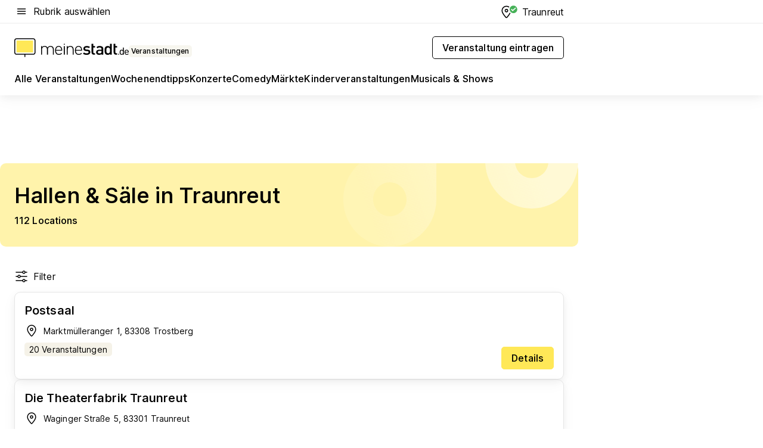

--- FILE ---
content_type: text/html; charset=utf-8
request_url: https://veranstaltungen.meinestadt.de/traunreut/locations/hallen-saele
body_size: 92248
content:
<!DOCTYPE html><html lang="de"><head><meta charset="UTF-8"><meta name="referrer" content="unsafe-url"><meta name="viewport" content="width=device-width, initial-scale=1.0"><meta http-equiv="X-UA-Compatible" content="ie=edge"><title>Hallen oder Säle mieten in Traunreut | Partyraum finden</title><meta name="description" content="Übersicht der Hallen und Säle in Traunreut und Umgebung ✔ Hochzeitslocation / Veranstaltungsräume in der Nähe von Traunreut finden!"><meta name="robots" content="all"><link rel="canonical" href="https://veranstaltungen.meinestadt.de/traunreut/locations/hallen-saele"><meta property="og:site_name" content="meinestadt.de"><meta property="og:locale" content="de_DE"><meta property="og:type" content="website"><meta property="twitter:site" content="@meinestadt.de"><meta property="twitter:site:id" content="18801608"><meta property="twitter:card" content="summary_large_image"><meta property="fb:app_id" content="1142750435829968"><meta property="fb:pages" content="64154755476"><link rel="dns-prefetch" href="https://image-resize.meinestadt.de"><link rel="dns-prefetch" href="https://cluster-services.meinestadt.de"><link rel="preconnect" href="https://image-resize.meinestadt.de"><link rel="preconnect" href="https://cluster-services.meinestadt.de"><link href="https://cluster-services.meinestadt.de/fonts/v1/inter/fonts.css" rel="stylesheet"><link rel="preload" href="//securepubads.g.doubleclick.net/tag/js/gpt.js" as="script"><style>/*! normalize.css v8.0.1 | MIT License | github.com/necolas/normalize.css */html{line-height:1.15;-webkit-text-size-adjust:100%}body{margin:0}main{display:block}h1{font-size:2em;margin:.67em 0}hr{box-sizing:content-box;height:0;overflow:visible}pre{font-family:monospace,monospace;font-size:1em}a{background-color:transparent}abbr[title]{border-bottom:none;text-decoration:underline;-webkit-text-decoration:underline dotted;text-decoration:underline dotted}b,strong{font-weight:bolder}code,kbd,samp{font-family:monospace,monospace;font-size:1em}small{font-size:80%}sub,sup{font-size:75%;line-height:0;position:relative;vertical-align:baseline}sub{bottom:-.25em}sup{top:-.5em}img{border-style:none}button,input,optgroup,select,textarea{font-family:inherit;font-size:100%;line-height:1.15;margin:0}button,input{overflow:visible}button,select{text-transform:none}[type=button],[type=reset],[type=submit],button{-webkit-appearance:button}[type=button]::-moz-focus-inner,[type=reset]::-moz-focus-inner,[type=submit]::-moz-focus-inner,button::-moz-focus-inner{border-style:none;padding:0}[type=button]:-moz-focusring,[type=reset]:-moz-focusring,[type=submit]:-moz-focusring,button:-moz-focusring{outline:1px dotted ButtonText}fieldset{padding:.35em .75em .625em}legend{box-sizing:border-box;color:inherit;display:table;max-width:100%;padding:0;white-space:normal}progress{vertical-align:baseline}textarea{overflow:auto}[type=checkbox],[type=radio]{box-sizing:border-box;padding:0}[type=number]::-webkit-inner-spin-button,[type=number]::-webkit-outer-spin-button{height:auto}[type=search]{-webkit-appearance:textfield;outline-offset:-2px}[type=search]::-webkit-search-decoration{-webkit-appearance:none}::-webkit-file-upload-button{-webkit-appearance:button;font:inherit}:-webkit-autofill{-webkit-text-fill-color:fieldtext}details{display:block}summary{display:list-item}[hidden],template{display:none}blockquote,body,dd,dl,fieldset,figure,h1,h2,h3,h4,h5,h6,hr,legend,ol,p,pre,ul{margin:0;padding:0}li>ol,li>ul{margin-bottom:0}table{border-collapse:collapse;border-spacing:0}fieldset{border:0;min-width:0}button,input,select{-webkit-appearance:none;-moz-appearance:none;appearance:none;background-color:transparent;border:0;color:#000;font-family:Inter,sans-serif;font-size:14px;letter-spacing:.1px;line-height:22px;margin:0;outline:none!important;padding:0}@media screen and (min-width:375px){button,input,select{font-size:14px;letter-spacing:.1px;line-height:22px}}@media screen and (min-width:1280px){button,input,select{font-size:14px;letter-spacing:.1px;line-height:22px}}button:disabled,input:disabled,select:disabled{opacity:1;-webkit-text-fill-color:currentColor}button[type=submit],input[type=submit],select[type=submit]{font-weight:400}textarea{background-color:transparent;border:0;padding:0;resize:none}html{box-sizing:border-box;font-size:10px;min-height:100%;overflow-y:scroll}html *{box-sizing:inherit}html :after,html :before{box-sizing:inherit;display:block}body{color:#000;font-family:Inter,sans-serif;font-size:14px;letter-spacing:.1px;line-height:22px;position:relative}@media screen and (min-width:375px){body{font-size:14px;letter-spacing:.1px;line-height:22px}}@media screen and (min-width:1280px){body{font-size:14px;letter-spacing:.1px;line-height:22px}}button:disabled,input[type=button]:disabled,input[type=submit]:disabled{cursor:not-allowed}*{-webkit-tap-highlight-color:rgba(0,0,0,0);-moz-tap-highlight-color:transparent}:focus,:hover{outline:none}input:-webkit-autofill,input:-webkit-autofill:active,input:-webkit-autofill:focus,input:-webkit-autofill:hover{-webkit-transition:color 9999s ease-out,background-color 9999s ease-out;-webkit-transition-delay:9999s}a{color:#000;text-decoration:none;text-decoration-line:none}a:active,a:focus,a:hover,a:visited{color:#000;text-decoration:none}h1{font-size:22px;letter-spacing:.1px;line-height:30px}@media screen and (min-width:375px){h1{font-size:26px;letter-spacing:.1px;line-height:34px}}@media screen and (min-width:1280px){h1{font-size:36px;letter-spacing:.1px;line-height:44px}}h2{font-size:20px;letter-spacing:.1px;line-height:28px}@media screen and (min-width:375px){h2{font-size:22px;letter-spacing:.1px;line-height:30px}}@media screen and (min-width:1280px){h2{font-size:28px;letter-spacing:.1px;line-height:36px}}h3{font-size:18px;letter-spacing:.1px;line-height:26px}@media screen and (min-width:375px){h3{font-size:18px;letter-spacing:.1px;line-height:26px}}@media screen and (min-width:1280px){h3{font-size:20px;letter-spacing:.1px;line-height:28px}}h4{font-size:16px;letter-spacing:.1px;line-height:24px}@media screen and (min-width:375px){h4{font-size:16px;letter-spacing:.1px;line-height:24px}}@media screen and (min-width:1280px){h4{font-size:16px;letter-spacing:.1px;line-height:24px}}h5{font-size:14px;letter-spacing:.1px;line-height:22px}@media screen and (min-width:375px){h5{font-size:14px;letter-spacing:.1px;line-height:22px}}@media screen and (min-width:1280px){h5{font-size:14px;letter-spacing:.1px;line-height:22px}}h6{font-size:14px;letter-spacing:.1px;line-height:22px}@media screen and (min-width:375px){h6{font-size:14px;letter-spacing:.1px;line-height:22px}}@media screen and (min-width:1280px){h6{font-size:14px;letter-spacing:.1px;line-height:22px}}html{bottom:0;left:0;overflow-x:hidden;position:relative;right:0;top:0;-webkit-overflow-scrolling:touch}@supports (scrollbar-gutter:stable){html{scrollbar-gutter:stable}}@supports not (scrollbar-gutter:stable){html{overflow-y:scroll}}html.-noScroll{overflow:hidden}html.-noScroll::-webkit-scrollbar{display:none}@supports not (scrollbar-gutter:stable){@media screen and (min-width:768px){html.-noScroll,html.-noScroll .ms-cookie-banner{padding-right:15px}}}html.-noScroll body{height:100%;overflow:hidden;width:100%}form{margin:0}select{-webkit-appearance:none}::-ms-clear{display:none}button:focus{outline:0!important}</style><style>.ms-defaultView{display:grid;grid-template-areas:"smartBanner smartBanner smartBanner" "header header header" "m0 m0 m0" "stage stage stage" ". main ." "footer footer footer";grid-template-rows:auto auto auto auto 1fr auto;min-height:100%;width:100%}@media screen and (min-width:768px){.ms-defaultView{grid-template-areas:"header header header" "header header header" ". p0 ." "stage stage skyRight" "skyLeft main skyRight" "footer footer footer";grid-template-rows:auto auto auto auto 1fr auto}}@media screen and (min-width:1280px){.ms-defaultView{grid-template-areas:"header header header" "header header header" ". p0 ." "stage stage stage" "skyLeft main skyRight" "footer footer footer";grid-template-rows:auto auto auto auto 1fr auto}}.ms-defaultView{grid-template-columns:0 minmax(0,768px) 0}@media screen and (min-width:768px){.ms-defaultView{grid-template-columns:0 768px 1fr}}@media screen and (min-width:1280px){.ms-defaultView{grid-template-columns:1fr 970px minmax(310px,1fr)}}@media screen and (min-width:1440px){.ms-defaultView{grid-template-columns:minmax(160px,1fr) 970px minmax(310px,1fr)}}@media screen and (min-width:1600px){.ms-defaultView{grid-template-columns:minmax(160px,1fr) 1140px minmax(310px,1fr)}}.ms-defaultView__smartBanner{grid-area:smartBanner}.ms-defaultView__header{grid-area:header;margin-bottom:24px}@media screen and (min-width:768px){.ms-defaultView__m0,.ms-defaultView__m9{display:none}}.ms-defaultView__m0{grid-area:m0;padding-bottom:5px;padding-top:5px}.ms-defaultView__p2,.ms-defaultView__p5{display:none;padding-bottom:10px}@media screen and (min-width:768px){.ms-defaultView__p2,.ms-defaultView__p5{display:block}}.ms-defaultView__p2{grid-area:skyRight}.ms-defaultView__p5{grid-area:skyLeft;justify-self:end;padding-right:10px}@media screen and (max-width:1440px){.ms-defaultView__p5{display:none}}.ms-defaultView__p0{display:none;grid-area:p0;justify-content:center}@media screen and (min-width:768px){.ms-defaultView__p0{display:flex}}.ms-defaultView__main{grid-area:main}.ms-defaultView__stage{grid-area:stage;z-index:5}.ms-defaultView__footer{grid-area:footer}.ms-defaultView__linkunits{margin-bottom:30px}.ms-defaultView.-hasStage .ms-defaultView__p2{padding-top:10px}.ms-defaultView.-hasStage .ms-defaultView__header{margin-bottom:0}@media screen and (min-width:1280px){.ms-defaultView.-hasStage .ms-defaultView__header{margin-bottom:24px}.ms-defaultView.-stageWithAds{grid-template-areas:"header header header" "header header header" ". p0 ." "skyLeft stage skyRight" "skyLeft main skyRight" "footer footer footer"}}.ms-header[data-v-3396afb3]{box-shadow:0 4px 12px 0 rgba(0,0,0,.04),0 7px 25px 0 rgba(0,0,0,.04);display:flex;flex-direction:column;position:relative;width:100%}@media screen and (min-width:1280px){.ms-header[data-v-3396afb3]{padding-bottom:8px}.ms-header[data-v-3396afb3]:before{background-color:#f5f5f5;content:"";display:block;height:2px;left:0;position:absolute;top:38px;width:100%;z-index:-1}}.ms-header__lowerSection[data-v-3396afb3],.ms-header__middleSection[data-v-3396afb3],.ms-header__upperSection[data-v-3396afb3]{display:grid;grid-template-areas:". content .";grid-template-columns:0 minmax(0,768px) 0}@media screen and (min-width:768px){.ms-header__lowerSection[data-v-3396afb3],.ms-header__middleSection[data-v-3396afb3],.ms-header__upperSection[data-v-3396afb3]{grid-template-columns:0 768px 1fr}}@media screen and (min-width:1280px){.ms-header__lowerSection[data-v-3396afb3],.ms-header__middleSection[data-v-3396afb3],.ms-header__upperSection[data-v-3396afb3]{grid-template-columns:1fr 970px minmax(310px,1fr)}}@media screen and (min-width:1440px){.ms-header__lowerSection[data-v-3396afb3],.ms-header__middleSection[data-v-3396afb3],.ms-header__upperSection[data-v-3396afb3]{grid-template-columns:minmax(160px,1fr) 970px minmax(310px,1fr)}}@media screen and (min-width:1600px){.ms-header__lowerSection[data-v-3396afb3],.ms-header__middleSection[data-v-3396afb3],.ms-header__upperSection[data-v-3396afb3]{grid-template-columns:minmax(160px,1fr) 1140px minmax(310px,1fr)}}@media screen and (min-width:1280px){.ms-header__middleSection[data-v-3396afb3]{background-color:#f7f6ef}}.ms-header__lowerSectionContent[data-v-3396afb3],.ms-header__middleSectionContent[data-v-3396afb3],.ms-header__upperSectionContent[data-v-3396afb3]{display:grid;grid-area:content}@media screen and (min-width:1280px){.ms-header__lowerSectionContent[data-v-3396afb3],.ms-header__middleSectionContent[data-v-3396afb3],.ms-header__upperSectionContent[data-v-3396afb3]{padding-left:24px;padding-right:24px}}.ms-header__upperSectionContent[data-v-3396afb3]{grid-template-areas:"burgerMenuBtn logo .";grid-template-columns:1fr 1fr 1fr}@media screen and (min-width:1280px){.ms-header__upperSectionContent[data-v-3396afb3]{font-size:16px;grid-template-areas:"burgerMenuBtn .";grid-template-columns:1fr auto;height:40px;letter-spacing:.1px;line-height:24px}}@media screen and (min-width:1280px) and (min-width:375px){.ms-header__upperSectionContent[data-v-3396afb3]{font-size:16px;letter-spacing:.1px;line-height:24px}}@media screen and (min-width:1280px) and (min-width:1280px){.ms-header__upperSectionContent[data-v-3396afb3]{font-size:16px;letter-spacing:.1px;line-height:24px}}.ms-header__middleSectionContent[data-v-3396afb3]{grid-template-areas:"relocation";grid-template-columns:1fr}@media screen and (min-width:1280px){.ms-header__lowerSectionContent[data-v-3396afb3]{grid-template-areas:"logo          linkArea" "nav           nav";grid-template-columns:auto 1fr}}.ms-header__metaActions[data-v-3396afb3]{align-items:center;display:flex;gap:24px;justify-content:center;justify-self:end}@media screen and (min-width:768px){.ms-header__metaActions[data-v-3396afb3]{justify-content:flex-end}}.ms-header__burgerMenu[data-v-3396afb3]{grid-area:burgerMenuBtn}.ms-header__linkArea[data-v-3396afb3]{grid-area:linkArea}.ms-header__logo[data-v-3396afb3]{grid-area:logo}.ms-header__navBar[data-v-3396afb3]{grid-area:nav}.ms-header__relocation[data-v-3396afb3]{background-color:#f7f6ef;border-radius:10px;grid-area:relocation;margin-bottom:16px;margin-left:16px;margin-right:16px}@media screen and (min-width:1280px){.ms-header__relocation[data-v-3396afb3]{border-radius:none;margin:0}}.ms-header__bookmark[data-v-3396afb3],.ms-header__login[data-v-3396afb3]{align-self:center;justify-self:end}.ms-header__relocationToggle[data-v-3396afb3]{align-self:center;justify-self:center}@media screen and (min-width:1280px){.ms-header__relocationToggle[data-v-3396afb3]{justify-self:end}}.ms-header.-noBorderTop[data-v-3396afb3]:before{content:none}.ms-header.-noBorderBottom[data-v-3396afb3]{border-bottom:0;margin-bottom:0}.ms-smartBanner[data-v-41f22f7c]{align-items:center;background-color:#333;color:#fff;display:flex;min-height:80px;padding:10px;position:relative}.ms-smartBanner__closeBtn[data-v-41f22f7c]{align-self:center;cursor:pointer;display:block;height:14px;width:14px}.ms-smartBanner__closeBtn[data-v-41f22f7c],.ms-smartBanner__cta[data-v-41f22f7c],.ms-smartBanner__logo[data-v-41f22f7c]{cursor:pointer}.ms-smartBanner__logo[data-v-41f22f7c]{border-radius:13px;display:block;height:50px;margin-left:5px;width:50px}@media screen and (min-width:375px){.ms-smartBanner__logo[data-v-41f22f7c]{height:60px;margin-left:10px;width:60px}}.ms-smartBanner__description[data-v-41f22f7c],.ms-smartBanner__name[data-v-41f22f7c],.ms-smartBanner__rating[data-v-41f22f7c]{font-size:12px;letter-spacing:.1px;line-height:20px}@media screen and (min-width:375px){.ms-smartBanner__description[data-v-41f22f7c],.ms-smartBanner__name[data-v-41f22f7c],.ms-smartBanner__rating[data-v-41f22f7c]{font-size:12px;letter-spacing:.1px;line-height:20px}}@media screen and (min-width:1280px){.ms-smartBanner__description[data-v-41f22f7c],.ms-smartBanner__name[data-v-41f22f7c],.ms-smartBanner__rating[data-v-41f22f7c]{font-size:12px;letter-spacing:.1px;line-height:20px}}.ms-smartBanner__name[data-v-41f22f7c]{font-weight:525}.ms-smartBanner__rating[data-v-41f22f7c]{margin-top:auto}.ms-smartBanner__cta[data-v-41f22f7c]{border:1px solid #fff;border-radius:3px;bottom:10px;box-sizing:border-box;font-size:14px;letter-spacing:.1px;line-height:22px;padding:5px 10px;position:absolute;right:10px;-webkit-user-select:none;-moz-user-select:none;user-select:none}@media screen and (min-width:375px){.ms-smartBanner__cta[data-v-41f22f7c]{font-size:14px;letter-spacing:.1px;line-height:22px}}@media screen and (min-width:1280px){.ms-smartBanner__cta[data-v-41f22f7c]{font-size:14px;letter-spacing:.1px;line-height:22px}}@media screen and (min-width:375px){.ms-smartBanner__cta[data-v-41f22f7c]{padding:5px 15px}}.ms-smartBanner__cta[data-v-41f22f7c],.ms-smartBanner__cta[data-v-41f22f7c]:visited{color:#fff}.ms-smartBanner__cta[data-v-41f22f7c]:active,.ms-smartBanner__cta[data-v-41f22f7c]:hover{background-color:#fff;border-color:#333;color:#333}.ms-smartBanner__textWrapper[data-v-41f22f7c]{display:flex;flex-direction:column;height:100%;margin-left:5px}@media screen and (min-width:375px){.ms-smartBanner__textWrapper[data-v-41f22f7c]{margin-left:10px}}.ms-smartBanner__star[data-v-41f22f7c]{display:inline;fill:#fc0;height:1em;width:1em}.ms-smartBanner__star+.ms-smartBanner__star[data-v-41f22f7c]{margin-left:1px}.ms-smartBanner__star.-empty[data-v-41f22f7c]{color:#fff}.ms-adPlace[data-v-7a86a1e5]{display:flex;justify-content:center;position:relative}.ms-adPlace__placement[data-v-7a86a1e5]{max-width:100%}.ms-adPlace.-p0[data-v-7a86a1e5]{padding-bottom:5px}.ms-adPlace.-p2[data-v-7a86a1e5]{justify-content:flex-start;padding-left:10px}.ms-adPlace.-p3[data-v-7a86a1e5],.ms-adPlace.-p4[data-v-7a86a1e5]{display:none;margin-bottom:20px;text-align:center;width:300px}@media screen and (min-width:768px){.ms-adPlace.-p3[data-v-7a86a1e5],.ms-adPlace.-p4[data-v-7a86a1e5]{display:block}}.ms-adPlace.-m0[data-v-7a86a1e5]{width:100%}.ms-adPlace.-m9[data-v-7a86a1e5]{position:fixed;top:0;z-index:7000000}.ms-adPlace.-m0sticky[data-v-7a86a1e5]{left:0;position:fixed;top:0;z-index:4000000}.ms-adPlace.-p2[data-v-7a86a1e5],.ms-adPlace.-sticky[data-v-7a86a1e5]{position:sticky;top:10px}.ms-adPlace.-c1[data-v-7a86a1e5],.ms-adPlace.-c2[data-v-7a86a1e5],.ms-adPlace.-c3[data-v-7a86a1e5]{align-items:center;display:flex;height:auto;justify-content:center;margin-left:-20px;margin-right:-20px;text-align:center}.ms-adPlace.-m1[data-v-7a86a1e5]:not(.-disturber),.ms-adPlace.-m2[data-v-7a86a1e5]:not(.-disturber),.ms-adPlace.-m3[data-v-7a86a1e5]:not(.-disturber),.ms-adPlace.-m4[data-v-7a86a1e5]:not(.-disturber),.ms-adPlace.-m5[data-v-7a86a1e5]:not(.-disturber),.ms-adPlace.-m6[data-v-7a86a1e5]:not(.-disturber),.ms-adPlace.-m7[data-v-7a86a1e5]:not(.-disturber),.ms-adPlace.-mx[data-v-7a86a1e5]:not(.-disturber),.ms-adPlace.-n0[data-v-7a86a1e5]:not(.-disturber),.ms-adPlace.-n1[data-v-7a86a1e5]:not(.-disturber),.ms-adPlace.-n2[data-v-7a86a1e5]:not(.-disturber),.ms-adPlace.-n3[data-v-7a86a1e5]:not(.-disturber),.ms-adPlace.-n4[data-v-7a86a1e5]:not(.-disturber),.ms-adPlace.-n5[data-v-7a86a1e5]:not(.-disturber){margin-bottom:20px}@media screen and (min-width:768px){.ms-adPlace.-mobile[data-v-7a86a1e5]{display:none}}.ms-adPlace.-desktop[data-v-7a86a1e5]{display:none}@media screen and (min-width:768px){.ms-adPlace.-desktop[data-v-7a86a1e5]{display:flex}}@charset "UTF-8";.dot[data-v-342a9404]:before{color:#ff5151;content:"●";font-size:18px;position:absolute;right:0;top:-6px}.ms-headerLogo__extraText--truncated[data-v-d9ea6298]{overflow:hidden;text-overflow:ellipsis;white-space:nowrap}.ms-headerLogo[data-v-d9ea6298]{display:flex;height:100%;justify-content:center;width:100%}@media screen and (min-width:1280px){.ms-headerLogo[data-v-d9ea6298]{height:auto;justify-content:flex-start;width:auto}}.ms-headerLogo__slogan[data-v-d9ea6298]{align-items:center;display:flex;flex-direction:column;padding-bottom:16px;padding-top:8px;position:relative}@media screen and (min-width:1280px){.ms-headerLogo__slogan[data-v-d9ea6298]{align-items:center;flex-direction:row;gap:8px;height:32px;justify-content:flex-start;margin:24px 0;padding-bottom:0;padding-top:0;position:relative}}.ms-headerLogo__svg[data-v-d9ea6298]{height:29px;max-width:174px;min-width:174px;width:174px}@media screen and (min-width:1280px){.ms-headerLogo__svg[data-v-d9ea6298]{height:100%;max-width:192px;width:192px}}.ms-headerLogo__channelLabel[data-v-d9ea6298]{align-self:flex-end;background-color:#f7f6ef;border-radius:5px;font-size:12px;font-weight:525;letter-spacing:.1px;line-height:20px;padding:1px 2px;-webkit-user-select:none;-moz-user-select:none;user-select:none}@media screen and (min-width:375px){.ms-headerLogo__channelLabel[data-v-d9ea6298]{font-size:12px;letter-spacing:.1px;line-height:20px}}@media screen and (min-width:1280px){.ms-headerLogo__channelLabel[data-v-d9ea6298]{align-self:center;font-size:12px;letter-spacing:.1px;line-height:20px;margin-top:auto;padding:0 4px;position:relative;right:auto;top:auto}}.ms-headerLogo__extraText[data-v-d9ea6298]{font-size:12px;letter-spacing:.1px;line-height:20px;margin-left:47px;margin-top:5px}@media screen and (min-width:375px){.ms-headerLogo__extraText[data-v-d9ea6298]{font-size:12px;letter-spacing:.1px;line-height:20px}}@media screen and (min-width:1280px){.ms-headerLogo__extraText[data-v-d9ea6298]{font-size:12px;letter-spacing:.1px;line-height:20px}}.ms-headerLogo__extraText--truncated[data-v-d9ea6298]{width:170px}.ms-headerLogo.-noLabel .ms-headerLogo__slogan[data-v-d9ea6298]{height:76px;justify-content:center;padding-bottom:0;padding-top:0}.ms-navBar[data-v-d1b54ae8],.ms-navBar__items[data-v-d1b54ae8]{max-width:100%;width:100%}.ms-navBar__items[data-v-d1b54ae8]{display:flex;flex-direction:row;gap:16px}@media screen and (min-width:1280px){.ms-navBar__items[data-v-d1b54ae8]{gap:32px}}.ms-navBar__item[data-v-d1b54ae8]{list-style:none;position:relative}.ms-navBar__item.-hidden[data-v-d1b54ae8]{opacity:0;pointer-events:none}.ms-navBar__itemLink[data-v-d1b54ae8]{color:#000;cursor:pointer;display:block;font-size:16px;font-weight:525;letter-spacing:.1px;line-height:24px;padding-bottom:8px}@media screen and (min-width:375px){.ms-navBar__itemLink[data-v-d1b54ae8]{font-size:16px;letter-spacing:.1px;line-height:24px}}@media screen and (min-width:1280px){.ms-navBar__itemLink[data-v-d1b54ae8]{font-size:16px;letter-spacing:.1px;line-height:24px}}.ms-navBar__itemLink[data-v-d1b54ae8]:after{border-radius:4px;bottom:0;content:"";height:4px;left:0;position:absolute;transform:scaleX(0);transform-origin:center;transition-duration:.3s;transition-property:background-color,transform;transition-timing-function:cubic-bezier(.4,0,.2,1);width:100%}.ms-navBar__itemLink.-active[data-v-d1b54ae8]:after,.ms-navBar__itemLink[data-v-d1b54ae8]:hover:after{background-color:#ffe857;transform:scaleX(1)}.ms-navBar__itemLink[data-v-d1b54ae8]:active:after{background-color:#fc0;transform:scaleX(1.1)}.ms-navBar__itemLink.-currentChannel[data-v-d1b54ae8]{pointer-events:none}.ms-navBar__itemLink.-currentChannel[data-v-d1b54ae8]:after{background-image:linear-gradient(#ffe857,#ffe857);background-size:100% 4px;border-radius:2px}.ms-navBar__itemLink.-hideHighlighting[data-v-d1b54ae8]:after{background-image:linear-gradient(180deg,#f5f5f5,#f5f5f5);background-size:0 4px}.ms-navBar__itemLink.-noPaddingRight[data-v-d1b54ae8]:hover:after{width:100%}.ms-navBar__itemLink.-noPaddingRight[data-v-d1b54ae8]:active:after{left:-4px;width:calc(100% + 8px)}.ms-navBar__itemLink.-noPaddingRight .ms-navBar__itemLinkText[data-v-d1b54ae8]{padding-right:5px;white-space:nowrap}.ms-navBar__itemLinkText[data-v-d1b54ae8]{white-space:nowrap}.ms-offcanvasNav[data-v-47fe3c3d]{position:relative;z-index:6000020}.ms-offcanvasNav[data-v-47fe3c3d]:before{background-color:#333;bottom:0;content:"";height:100vh;left:0;opacity:0;pointer-events:none;position:fixed;top:0;transition-duration:.3s;transition-property:opacity,-webkit-backdrop-filter;transition-property:backdrop-filter,opacity;transition-property:backdrop-filter,opacity,-webkit-backdrop-filter;transition-timing-function:cubic-bezier(.4,0,.2,1);width:100vw;will-change:backdrop-filter}@supports ((-webkit-backdrop-filter:blur()) or (backdrop-filter:blur())){.ms-offcanvasNav[data-v-47fe3c3d]:before{-webkit-backdrop-filter:blur(0);backdrop-filter:blur(0)}}.ms-offcanvasNav[data-v-47fe3c3d]:before{z-index:-1}.ms-offcanvasNav.-open .ms-offcanvasNav__drawer[data-v-47fe3c3d]{transform:translateX(0)}.ms-offcanvasNav.-open[data-v-47fe3c3d]:before{cursor:pointer;opacity:.75;pointer-events:all}@supports ((-webkit-backdrop-filter:blur()) or (backdrop-filter:blur())){.ms-offcanvasNav.-open[data-v-47fe3c3d]:before{-webkit-backdrop-filter:blur(1px);backdrop-filter:blur(1px)}}.ms-offcanvasNav__drawer[data-v-47fe3c3d]{background-color:#fff;bottom:0;display:flex;flex-direction:column;left:0;position:fixed;right:0;top:0;transform:translateX(-100%);transition:transform .3s cubic-bezier(.4,0,.2,1);width:100vw;z-index:0}@media screen and (min-width:768px){.ms-offcanvasNav__drawer[data-v-47fe3c3d]{width:320px}}.ms-offcanvasNav__layerWrapper[data-v-47fe3c3d]{display:flex;flex-grow:1;min-width:100%;overflow:hidden;position:relative;z-index:5}.ms-offcanvasNav__level0[data-v-47fe3c3d],.ms-offcanvasNav__level1[data-v-47fe3c3d]{bottom:0;display:flex;flex-direction:column;left:0;overflow:hidden;position:absolute;right:0;top:0;transition:transform .3s cubic-bezier(.4,0,.2,1)}.ms-offcanvasNav__level0[data-v-47fe3c3d]{transform:translateX(0)}.ms-offcanvasNav__level0.-open[data-v-47fe3c3d]{transform:translateX(-100%)}.ms-offcanvasNav__level1[data-v-47fe3c3d]{transform:translateX(100%)}.ms-offcanvasNav__level1.-open[data-v-47fe3c3d]{transform:translateX(0)}.ms-offcanvasNav__nav[data-v-47fe3c3d]{align-items:center;background-color:#fff;display:flex;justify-content:space-between;padding-left:32px;padding-right:32px;padding-top:32px;width:100%}.ms-offcanvasNav__icon[data-v-47fe3c3d]{height:24px;width:24px}.ms-offcanvasNav__backBtn[data-v-47fe3c3d],.ms-offcanvasNav__closeBtn[data-v-47fe3c3d]{align-items:center;cursor:pointer;display:flex;height:100%}.ms-offcanvasNav__backBtn+.ms-offcanvasNav__backBtn[data-v-47fe3c3d],.ms-offcanvasNav__backBtn+.ms-offcanvasNav__closeBtn[data-v-47fe3c3d],.ms-offcanvasNav__closeBtn+.ms-offcanvasNav__backBtn[data-v-47fe3c3d],.ms-offcanvasNav__closeBtn+.ms-offcanvasNav__closeBtn[data-v-47fe3c3d]{margin-left:auto}.ms-offcanvasNav__backBtn.-noPointer[data-v-47fe3c3d],.ms-offcanvasNav__closeBtn.-noPointer[data-v-47fe3c3d]{cursor:auto}.ms-offcanvasNav__headline[data-v-47fe3c3d],.ms-offcanvasNav__link[data-v-47fe3c3d]{flex-shrink:0}.ms-offcanvasNav__headline[data-v-47fe3c3d]{align-items:center;display:flex;flex-direction:column;font-size:18px;font-weight:525;letter-spacing:.1px;line-height:26px;padding-bottom:48px;padding-top:24px;text-align:center}@media screen and (min-width:375px){.ms-offcanvasNav__headline[data-v-47fe3c3d]{font-size:18px;letter-spacing:.1px;line-height:26px}}@media screen and (min-width:1280px){.ms-offcanvasNav__headline[data-v-47fe3c3d]{font-size:20px;letter-spacing:.1px;line-height:28px}}.ms-offcanvasNav__link[data-v-47fe3c3d]{align-items:center;cursor:pointer;display:flex;font-size:16px;font-weight:525;height:50px;justify-content:space-between;letter-spacing:.1px;line-height:24px;padding-left:32px;padding-right:32px;position:relative;width:100%}@media screen and (min-width:375px){.ms-offcanvasNav__link[data-v-47fe3c3d]{font-size:16px;letter-spacing:.1px;line-height:24px}}@media screen and (min-width:1280px){.ms-offcanvasNav__link[data-v-47fe3c3d]{font-size:16px;letter-spacing:.1px;line-height:24px}}.ms-offcanvasNav__link[data-v-47fe3c3d]:after{border-radius:2px;bottom:0;content:"";left:0;position:absolute;top:0;width:5px}.ms-offcanvasNav__link[data-v-47fe3c3d]:hover:after{background-color:#f1ede0}.ms-offcanvasNav__link.-active[data-v-47fe3c3d]{font-weight:525}.ms-offcanvasNav__link.-active[data-v-47fe3c3d]:after{background-color:#ffda00}.ms-offcanvasNav__body[data-v-47fe3c3d]{flex-shrink:1;overflow-y:auto;-webkit-overflow-scrolling:touch}.ms-offcanvasNav__btnArea[data-v-47fe3c3d]{box-shadow:0 4px 12px 0 rgba(0,0,0,.04),0 7px 25px 0 rgba(0,0,0,.04);display:flex;flex-direction:column;flex-shrink:0;gap:8px;justify-self:flex-end;margin-top:auto;padding:32px}.ms-offcanvasNav__cta[data-v-47fe3c3d]{align-items:center;background-color:#ffda00;display:flex;flex-grow:1;justify-content:center;min-height:50px;min-width:50%;padding-left:5px;padding-right:5px;text-align:center}.ms-offcanvasNav__cta.-secondary[data-v-47fe3c3d]{background:#fff}.ms-offcanvasNav__channelIcon[data-v-47fe3c3d]{background-color:#fbfaf7;border-radius:50%;margin-bottom:8px}.cs-bookmark-icon[data-v-3aada5eb]{display:block;position:relative}.cs-bookmark-icon[data-v-3aada5eb]:after{background-color:#f14165;border:2px solid #fff;border-radius:50%;content:"";height:10px;opacity:0;position:absolute;right:1px;top:1px;transition:opacity .2s cubic-bezier(.4,0,.2,1);width:10px}.cs-bookmark-icon__icon[data-v-3aada5eb]{height:24px;width:24px}.cs-bookmark-icon.-hasDot[data-v-3aada5eb]:after{opacity:1}.ms-textLink.-truncated .ms-textLink__textWrapper[data-v-38ea909b],.ms-textLink__suffix[data-v-38ea909b]{overflow:hidden;text-overflow:ellipsis;white-space:nowrap}.ms-textLink[data-v-38ea909b]{align-items:flex-start;cursor:pointer;display:flex}.ms-textLink .ms-textLink__text[data-v-38ea909b]{background-image:linear-gradient(#fc0,#fc0);background-position:50% 100%;background-repeat:no-repeat;background-size:0 2px;transition:background-size .3s ease-in}.ms-textLink:focus .ms-textLink__text[data-v-38ea909b],.ms-textLink:hover .ms-textLink__text[data-v-38ea909b]{background-size:100% 2px}.ms-textLink:active .ms-textLink__text[data-v-38ea909b]{background-image:linear-gradient(#fc0,#fc0);background-size:100% 2px}.ms-textLink__svg[data-v-38ea909b]{color:#fc0;display:inline-block;height:22px;margin-right:5px;min-width:12px;width:12px}@media screen and (min-width:768px){.ms-textLink__svg[data-v-38ea909b]{height:22px}}.ms-textLink.-copylink[data-v-38ea909b]{color:inherit;display:inline-block;font-size:inherit;font-weight:inherit}.ms-textLink.-copylink .ms-textLink__text[data-v-38ea909b]{background-image:linear-gradient(#fc0,#fc0);background-position:50% 100%;background-repeat:no-repeat;background-size:80% 2px;transition:background-size .3s ease-in}.ms-textLink.-copylink:focus .ms-textLink__text[data-v-38ea909b],.ms-textLink.-copylink:hover .ms-textLink__text[data-v-38ea909b]{background-size:100% 2px}.ms-textLink.-copylink:active .ms-textLink__text[data-v-38ea909b]{background-image:linear-gradient(#333,#333);background-size:100% 2px}.ms-textLink.-hyphens[data-v-38ea909b]{-webkit-hyphens:auto;hyphens:auto;word-break:normal}.ms-textLink.-anchorLink[data-v-38ea909b]{display:inline}.ms-textLink.-clickArea[data-v-38ea909b]:after{bottom:0;content:"";left:0;position:absolute;right:0;top:0}.ms-textLink__suffix[data-v-38ea909b]{color:#999;margin-left:5px}.ms-button[data-v-0cd7eb0c]{background-color:#ffda00;border:1px solid #ffda00;border-radius:3px;cursor:pointer;display:inline-block;height:50px;max-height:50px;min-height:50px;padding-left:30px;padding-right:30px;position:relative;transition-duration:.3s;transition-property:color,background-color,border-color;transition-timing-function:cubic-bezier(.4,0,.2,1);-webkit-user-select:none;-moz-user-select:none;user-select:none}.ms-button[data-v-0cd7eb0c]:active,.ms-button[data-v-0cd7eb0c]:focus,.ms-button[data-v-0cd7eb0c]:hover{background-color:#feba2e;border-color:#feba2e}.ms-button[data-v-0cd7eb0c]:disabled{background-color:#fced96;border-color:#fced96;color:#999;cursor:not-allowed}.ms-button[data-v-0cd7eb0c]:active:not(:disabled){transform:translateY(2px)}.ms-button__flexWrapper[data-v-0cd7eb0c]{align-items:center;display:flex;height:100%;justify-content:center}.ms-button__icon[data-v-0cd7eb0c]{height:25px;margin-right:10px;width:25px}.ms-button__loader[data-v-0cd7eb0c]{display:none;left:50%;position:absolute;top:50%;transform:translate(-50%,-50%)}.ms-button.-secondary[data-v-0cd7eb0c]{background-color:#f5f5f5;border-color:#ccc}.ms-button.-secondary[data-v-0cd7eb0c]:active,.ms-button.-secondary[data-v-0cd7eb0c]:focus,.ms-button.-secondary[data-v-0cd7eb0c]:hover{background-color:#ccc}.ms-button.-secondary[data-v-0cd7eb0c]:disabled{background-color:#f5f5f5}.ms-button.-inverted[data-v-0cd7eb0c]{background-color:transparent;border-color:#fff;color:#fff}.ms-button.-inverted[data-v-0cd7eb0c]:active,.ms-button.-inverted[data-v-0cd7eb0c]:focus,.ms-button.-inverted[data-v-0cd7eb0c]:hover{background-color:#fff;color:#333}.ms-button.-inverted[data-v-0cd7eb0c]:disabled{background-color:#f5f5f5}.ms-button.-small[data-v-0cd7eb0c]{height:30px;max-height:30px;min-height:30px}.ms-button.-noTextWrap[data-v-0cd7eb0c]{white-space:nowrap}.ms-button.-square[data-v-0cd7eb0c]{padding:0;width:50px}.ms-button.-loading .ms-button__flexWrapper[data-v-0cd7eb0c]{visibility:hidden}.ms-button.-loading .ms-button__loader[data-v-0cd7eb0c]{display:block}.cs-autocomplete-dropdown__wrapper[data-v-f6b38de5]{align-items:flex-end;border-radius:5px;border-style:solid;border-width:1px;display:flex;height:52px;padding:5px 12px;position:relative;--tw-border-opacity:1;border-color:rgb(204 204 204/var(--tw-border-opacity));transition-duration:.2s;transition-property:all;transition-timing-function:cubic-bezier(.4,0,.2,1)}.cs-autocomplete-dropdown__wrapper[data-v-f6b38de5]:hover{box-shadow:0 0 0 4px #f1ede0}.cs-autocomplete-dropdown__input[data-v-f6b38de5]{flex-grow:1;overflow:hidden;text-overflow:ellipsis;white-space:nowrap;width:100%}.cs-autocomplete-dropdown__label[data-v-f6b38de5]{left:12px;max-width:calc(100% - 24px);overflow:hidden;position:absolute;text-overflow:ellipsis;top:5px;transform:translateY(9px);white-space:nowrap;--tw-text-opacity:1;color:rgb(102 102 102/var(--tw-text-opacity));transition-duration:.2s;transition-property:all;transition-timing-function:cubic-bezier(.4,0,.2,1)}@media screen and (min-width:768px){.cs-autocomplete-dropdown__label[data-v-f6b38de5]{transform:translateY(9px)}}.cs-autocomplete-dropdown.-filled .cs-autocomplete-dropdown__label[data-v-f6b38de5],.cs-autocomplete-dropdown.-focus .cs-autocomplete-dropdown__label[data-v-f6b38de5]{font-size:12px;letter-spacing:.1px;line-height:20px;transform:translateY(0)}@media screen and (min-width:375px){.cs-autocomplete-dropdown.-filled .cs-autocomplete-dropdown__label[data-v-f6b38de5],.cs-autocomplete-dropdown.-focus .cs-autocomplete-dropdown__label[data-v-f6b38de5]{font-size:12px;letter-spacing:.1px;line-height:20px}}@media screen and (min-width:1280px){.cs-autocomplete-dropdown.-filled .cs-autocomplete-dropdown__label[data-v-f6b38de5],.cs-autocomplete-dropdown.-focus .cs-autocomplete-dropdown__label[data-v-f6b38de5]{font-size:12px;letter-spacing:.1px;line-height:20px}}.cs-autocomplete-dropdown.-focus .cs-autocomplete-dropdown__wrapper[data-v-f6b38de5]{box-shadow:0 0 0 4px #fff3ab;--tw-border-opacity:1;border-color:rgb(255 211 29/var(--tw-border-opacity))}.cs-autocomplete-dropdown.-error .cs-autocomplete-dropdown__input[data-v-f6b38de5]{width:calc(100% - 52px)}.cs-autocomplete-dropdown.-error .cs-autocomplete-dropdown__wrapper[data-v-f6b38de5]{box-shadow:0 0 0 4px #fccfd8;--tw-border-opacity:1;border-color:rgb(241 65 101/var(--tw-border-opacity))}.cs-autocomplete-dropdown.-error .cs-autocomplete-dropdown__label[data-v-f6b38de5],.cs-autocomplete-dropdown.-error .cs-autocomplete-dropdown__wrapper[data-v-f6b38de5]{--tw-text-opacity:1;color:rgb(241 65 101/var(--tw-text-opacity))}.cs-autocomplete-dropdown.-inactive[data-v-f6b38de5]{cursor:not-allowed}.cs-autocomplete-dropdown.-inactive .cs-autocomplete-dropdown__input[data-v-f6b38de5]{cursor:not-allowed;width:calc(100% - 52px)}.cs-autocomplete-dropdown.-inactive .cs-autocomplete-dropdown__wrapper[data-v-f6b38de5]{box-shadow:none;--tw-border-opacity:1;border-color:rgb(229 229 229/var(--tw-border-opacity))}.cs-autocomplete-dropdown.-inactive .cs-autocomplete-dropdown__label[data-v-f6b38de5],.cs-autocomplete-dropdown.-inactive .cs-autocomplete-dropdown__wrapper[data-v-f6b38de5]{--tw-text-opacity:1;color:rgb(204 204 204/var(--tw-text-opacity))}.mt-12[data-v-f6b38de5]{margin-top:12px}.ms-stars-rating__star[data-v-2cac27f2]{height:1em;width:1em}.ms-stars-rating__star+.ms-stars-rating__star[data-v-2cac27f2]{margin-left:1px}.custom-icon-size[data-v-3f48c70d]{min-height:38px;min-width:38px}.custom-padding[data-v-3f48c70d]{padding-bottom:7px;padding-top:7px}.closeIcon[data-v-3f48c70d],.input:checked~.label .openIcon[data-v-3f48c70d]{display:none}.input:checked~.label .closeIcon[data-v-3f48c70d]{display:block}.body[data-v-3f48c70d]{height:0;overflow:hidden}.input:checked~.body[data-v-3f48c70d]{height:auto;overflow:visible}.input:disabled:checked~.checkbox .dot[data-v-31af331c]{--tw-bg-opacity:1;background-color:rgb(229 229 229/var(--tw-bg-opacity))}.input:enabled:hover~.checkbox .dot[data-v-31af331c]{--tw-bg-opacity:1;background-color:rgb(227 220 196/var(--tw-bg-opacity))}.input:enabled:checked~.checkbox .dot[data-v-31af331c]{--tw-bg-opacity:1;background-color:rgb(255 211 29/var(--tw-bg-opacity))}.vertical-padding[data-v-31af331c]{padding-bottom:14px;padding-top:14px}.cs-modal[data-v-c7199f53]{align-items:flex-end;background-color:rgba(0,0,0,.5);display:flex;inset:0;justify-content:center;padding-top:16px;position:fixed;transition:opacity .3s cubic-bezier(.4,0,.2,1);z-index:6000025}@media screen and (min-width:768px){.cs-modal[data-v-c7199f53]{align-items:center;padding-bottom:64px;padding-top:64px}.cs-modal.-fullscreen[data-v-c7199f53]{padding-bottom:0}}@media screen and (min-width:1280px){.cs-modal.-fullscreen[data-v-c7199f53]{padding-top:24px}}.cs-modal.-fullscreen .cs-modal__dialog[data-v-c7199f53]{height:100%;max-height:none;width:100%}.cs-modal__dialog[data-v-c7199f53]{border-top-left-radius:10px;border-top-right-radius:10px;display:flex;flex-direction:column;max-height:100%;overflow:hidden;width:100%}@media screen and (min-width:768px){.cs-modal__dialog[data-v-c7199f53]{border-bottom-left-radius:10px;border-bottom-right-radius:10px;box-shadow:0 4px 12px 0 rgba(0,0,0,.04),0 7px 25px 0 rgba(0,0,0,.04);width:632px}}.cs-modal__head[data-v-c7199f53]{align-items:center;border-top-left-radius:10px;border-top-right-radius:10px;box-shadow:0 4px 12px 0 rgba(0,0,0,.04),0 7px 25px 0 rgba(0,0,0,.04);display:grid;grid-template-areas:"close title .";grid-template-columns:24px 1fr 24px;padding:16px}.cs-modal__close[data-v-c7199f53]{height:24px;width:24px}.cs-modal__title[data-v-c7199f53]{font-size:16px;font-weight:525;letter-spacing:.1px;line-height:24px;text-align:center}@media screen and (min-width:375px){.cs-modal__title[data-v-c7199f53]{font-size:16px;letter-spacing:.1px;line-height:24px}}@media screen and (min-width:1280px){.cs-modal__title[data-v-c7199f53]{font-size:16px;letter-spacing:.1px;line-height:24px}}.cs-modal__body[data-v-c7199f53]{height:100%;overflow-x:hidden;overflow-y:auto;padding:16px;width:100%}@media screen and (min-width:768px){.cs-modal__body[data-v-c7199f53]{padding:24px}}.cs-modal__footer[data-v-c7199f53]{background-color:#fff;box-shadow:0 4px 12px 0 rgba(0,0,0,.04),0 7px 25px 0 rgba(0,0,0,.04);display:flex;gap:16px;padding:16px}@media screen and (min-width:375px){.cs-modal__footer[data-v-c7199f53]{padding-left:24px;padding-right:24px}}@media screen and (min-width:768px){.cs-modal__footer[data-v-c7199f53]{justify-content:flex-end}}.cs-modal__footer.-two[data-v-c7199f53]{display:grid;grid-template-columns:1fr}@media screen and (min-width:375px){.cs-modal__footer.-two[data-v-c7199f53]{grid-template-columns:1fr 1fr;justify-content:unset}}.cs-modal__button[data-v-c7199f53]{width:100%}@media screen and (min-width:768px){.cs-modal__button[data-v-c7199f53]{width:auto}}.dialog-enter-from[data-v-c7199f53],.dialog-leave-to[data-v-c7199f53]{opacity:0;transform:translateY(100vh)}.dialog-enter-active[data-v-c7199f53],.dialog-leave-active[data-v-c7199f53]{transition:opacity .3s cubic-bezier(.4,0,.2,1),transform .3s cubic-bezier(.4,0,.2,1)}.disabled-text[data-v-3100b0ad]{color:#ccc;-webkit-text-fill-color:#ccc}.ms-clickArea[data-v-0a2bb1bc],.ms-clickArea[data-v-0a2bb1bc]:focus,.ms-clickArea[data-v-0a2bb1bc]:hover,.ms-clickArea[data-v-0a2bb1bc]:visited{color:inherit}.ms-clickArea[data-v-0a2bb1bc]:after{bottom:0;content:"";display:block;left:0;position:absolute;right:0;top:0;z-index:10}.ui-custom-size[data-v-34359f32]{height:38px;width:38px}.ev-teaser-title{word-break:break-word}.footer-grid[data-v-97186ed2]{display:grid;grid-template-areas:". content .";grid-template-columns:0 minmax(0,768px) 0}@media screen and (min-width:768px){.footer-grid[data-v-97186ed2]{grid-template-columns:0 768px 1fr}}@media screen and (min-width:1280px){.footer-grid[data-v-97186ed2]{grid-template-columns:1fr 970px minmax(310px,1fr)}}@media screen and (min-width:1440px){.footer-grid[data-v-97186ed2]{grid-template-columns:minmax(160px,1fr) 970px minmax(310px,1fr)}}@media screen and (min-width:1600px){.footer-grid[data-v-97186ed2]{grid-template-columns:minmax(160px,1fr) 1140px minmax(310px,1fr)}}.footer-grid__item[data-v-97186ed2]{grid-area:content}</style><style>*,:after,:before{--tw-border-spacing-x:0;--tw-border-spacing-y:0;--tw-translate-x:0;--tw-translate-y:0;--tw-rotate:0;--tw-skew-x:0;--tw-skew-y:0;--tw-scale-x:1;--tw-scale-y:1;--tw-pan-x: ;--tw-pan-y: ;--tw-pinch-zoom: ;--tw-scroll-snap-strictness:proximity;--tw-gradient-from-position: ;--tw-gradient-via-position: ;--tw-gradient-to-position: ;--tw-ordinal: ;--tw-slashed-zero: ;--tw-numeric-figure: ;--tw-numeric-spacing: ;--tw-numeric-fraction: ;--tw-ring-inset: ;--tw-ring-offset-width:0px;--tw-ring-offset-color:#fff;--tw-ring-color:rgba(59,130,246,.5);--tw-ring-offset-shadow:0 0 #0000;--tw-ring-shadow:0 0 #0000;--tw-shadow:0 0 #0000;--tw-shadow-colored:0 0 #0000;--tw-blur: ;--tw-brightness: ;--tw-contrast: ;--tw-grayscale: ;--tw-hue-rotate: ;--tw-invert: ;--tw-saturate: ;--tw-sepia: ;--tw-drop-shadow: ;--tw-backdrop-blur: ;--tw-backdrop-brightness: ;--tw-backdrop-contrast: ;--tw-backdrop-grayscale: ;--tw-backdrop-hue-rotate: ;--tw-backdrop-invert: ;--tw-backdrop-opacity: ;--tw-backdrop-saturate: ;--tw-backdrop-sepia: ;--tw-contain-size: ;--tw-contain-layout: ;--tw-contain-paint: ;--tw-contain-style: }::backdrop{--tw-border-spacing-x:0;--tw-border-spacing-y:0;--tw-translate-x:0;--tw-translate-y:0;--tw-rotate:0;--tw-skew-x:0;--tw-skew-y:0;--tw-scale-x:1;--tw-scale-y:1;--tw-pan-x: ;--tw-pan-y: ;--tw-pinch-zoom: ;--tw-scroll-snap-strictness:proximity;--tw-gradient-from-position: ;--tw-gradient-via-position: ;--tw-gradient-to-position: ;--tw-ordinal: ;--tw-slashed-zero: ;--tw-numeric-figure: ;--tw-numeric-spacing: ;--tw-numeric-fraction: ;--tw-ring-inset: ;--tw-ring-offset-width:0px;--tw-ring-offset-color:#fff;--tw-ring-color:rgba(59,130,246,.5);--tw-ring-offset-shadow:0 0 #0000;--tw-ring-shadow:0 0 #0000;--tw-shadow:0 0 #0000;--tw-shadow-colored:0 0 #0000;--tw-blur: ;--tw-brightness: ;--tw-contrast: ;--tw-grayscale: ;--tw-hue-rotate: ;--tw-invert: ;--tw-saturate: ;--tw-sepia: ;--tw-drop-shadow: ;--tw-backdrop-blur: ;--tw-backdrop-brightness: ;--tw-backdrop-contrast: ;--tw-backdrop-grayscale: ;--tw-backdrop-hue-rotate: ;--tw-backdrop-invert: ;--tw-backdrop-opacity: ;--tw-backdrop-saturate: ;--tw-backdrop-sepia: ;--tw-contain-size: ;--tw-contain-layout: ;--tw-contain-paint: ;--tw-contain-style: }/*! tailwindcss v3.4.17 | MIT License | https://tailwindcss.com*/*,:after,:before{border:0 solid #e5e7eb;box-sizing:border-box}:after,:before{--tw-content:""}:host,html{line-height:1.5;-webkit-text-size-adjust:100%;font-family:ui-sans-serif,system-ui,sans-serif,Apple Color Emoji,Segoe UI Emoji,Segoe UI Symbol,Noto Color Emoji;font-feature-settings:normal;font-variation-settings:normal;-moz-tab-size:4;-o-tab-size:4;tab-size:4;-webkit-tap-highlight-color:transparent}body{line-height:inherit;margin:0}hr{border-top-width:1px;color:inherit;height:0}abbr:where([title]){-webkit-text-decoration:underline dotted;text-decoration:underline dotted}h1,h2,h3,h4,h5,h6{font-size:inherit;font-weight:inherit}a{color:inherit;text-decoration:inherit}b,strong{font-weight:bolder}code,kbd,pre,samp{font-family:ui-monospace,SFMono-Regular,Menlo,Monaco,Consolas,Liberation Mono,Courier New,monospace;font-feature-settings:normal;font-size:1em;font-variation-settings:normal}small{font-size:80%}sub,sup{font-size:75%;line-height:0;position:relative;vertical-align:baseline}sub{bottom:-.25em}sup{top:-.5em}table{border-collapse:collapse;border-color:inherit;text-indent:0}button,input,optgroup,select,textarea{color:inherit;font-family:inherit;font-feature-settings:inherit;font-size:100%;font-variation-settings:inherit;font-weight:inherit;letter-spacing:inherit;line-height:inherit;margin:0;padding:0}button,select{text-transform:none}button,input:where([type=button]),input:where([type=reset]),input:where([type=submit]){-webkit-appearance:button;background-color:transparent;background-image:none}:-moz-focusring{outline:auto}:-moz-ui-invalid{box-shadow:none}progress{vertical-align:baseline}::-webkit-inner-spin-button,::-webkit-outer-spin-button{height:auto}[type=search]{-webkit-appearance:textfield;outline-offset:-2px}::-webkit-search-decoration{-webkit-appearance:none}::-webkit-file-upload-button{-webkit-appearance:button;font:inherit}summary{display:list-item}blockquote,dd,dl,figure,h1,h2,h3,h4,h5,h6,hr,p,pre{margin:0}fieldset{margin:0}fieldset,legend{padding:0}menu,ol,ul{list-style:none;margin:0;padding:0}dialog{padding:0}textarea{resize:vertical}input::-moz-placeholder,textarea::-moz-placeholder{color:#9ca3af;opacity:1}input::placeholder,textarea::placeholder{color:#9ca3af;opacity:1}[role=button],button{cursor:pointer}:disabled{cursor:default}audio,canvas,embed,iframe,img,object,svg,video{display:block;vertical-align:middle}img,video{height:auto;max-width:100%}[hidden]:where(:not([hidden=until-found])){display:none}.container{width:100%}@media (min-width:0px){.container{max-width:0}}@media (min-width:375px){.container{max-width:375px}}@media (min-width:768px){.container{max-width:768px}}@media (min-width:1280px){.container{max-width:1280px}}@media (min-width:1440px){.container{max-width:1440px}}@media (min-width:1600px){.container{max-width:1600px}}.pointer-events-none{pointer-events:none}.\!visible{visibility:visible!important}.visible{visibility:visible}.invisible{visibility:hidden}.collapse{visibility:collapse}.fixed{position:fixed}.absolute{position:absolute}.relative{position:relative}.sticky{position:sticky}.inset-0{inset:0}.-left-\[19px\]{left:-19px}.-left-\[6px\]{left:-6px}.-right-\[19px\]{right:-19px}.-right-\[6px\]{right:-6px}.-top-10{top:-10px}.-top-16{top:-16px}.bottom-0{bottom:0}.bottom-1{bottom:1px}.bottom-10{bottom:10px}.bottom-16{bottom:16px}.bottom-32{bottom:32px}.bottom-8{bottom:8px}.left-0{left:0}.left-1\/2{left:50%}.left-10{left:10px}.left-16{left:16px}.left-24{left:24px}.left-32{left:32px}.left-\[50\%\]{left:50%}.left-\[calc\(100\%\+10px\)\]{left:calc(100% + 10px)}.right-0{right:0}.right-10{right:10px}.right-15{right:15px}.right-16{right:16px}.right-24{right:24px}.right-8{right:8px}.top-0{top:0}.top-1\/2{top:50%}.top-10{top:10px}.top-16{top:16px}.top-8{top:8px}.top-full{top:100%}.isolate{isolation:isolate}.z-background{z-index:-1}.z-content{z-index:0}.z-content-control{z-index:5}.z-content-dropdown{z-index:30}.z-content-linkarea{z-index:10}.z-content-swimminglink{z-index:15}.z-expanding-ad{z-index:5000}.z-expanding-nav{z-index:5000000}.z-overlay-canvas{z-index:6000000}.z-overlay-canvas-modal{z-index:6000025}.z-popup{z-index:3000000}.order-1{order:1}.order-2{order:2}.order-3{order:3}.order-4{order:4}.col-span-12{grid-column:span 12/span 12}.col-span-2{grid-column:span 2/span 2}.col-span-4{grid-column:span 4/span 4}.col-span-full{grid-column:1/-1}.col-start-2{grid-column-start:2}.col-end-2{grid-column-end:2}.row-span-2{grid-row:span 2/span 2}.row-span-3{grid-row:span 3/span 3}.row-start-1{grid-row-start:1}.row-start-2{grid-row-start:2}.row-start-3{grid-row-start:3}.row-start-4{grid-row-start:4}.m-16{margin:16px}.m-8{margin:8px}.-mx-16{margin-left:-16px;margin-right:-16px}.mx-4{margin-left:4px;margin-right:4px}.mx-\[17px\]{margin-left:17px;margin-right:17px}.mx-auto{margin-left:auto;margin-right:auto}.my-30{margin-bottom:30px;margin-top:30px}.-mb-16{margin-bottom:-16px}.-ml-30{margin-left:-30px}.-mt-30{margin-top:-30px}.mb-0{margin-bottom:0}.mb-10{margin-bottom:10px}.mb-15{margin-bottom:15px}.mb-16{margin-bottom:16px}.mb-20{margin-bottom:20px}.mb-24{margin-bottom:24px}.mb-25{margin-bottom:25px}.mb-30{margin-bottom:30px}.mb-32{margin-bottom:32px}.mb-4{margin-bottom:4px}.mb-40{margin-bottom:40px}.mb-48{margin-bottom:48px}.mb-5{margin-bottom:5px}.mb-56{margin-bottom:56px}.mb-60{margin-bottom:60px}.mb-64{margin-bottom:64px}.mb-8{margin-bottom:8px}.mb-auto{margin-bottom:auto}.ml-16{margin-left:16px}.ml-4{margin-left:4px}.ml-5{margin-left:5px}.ml-8{margin-left:8px}.ml-auto{margin-left:auto}.mr-0{margin-right:0}.mr-10{margin-right:10px}.mr-15{margin-right:15px}.mr-16{margin-right:16px}.mr-20{margin-right:20px}.mr-24{margin-right:24px}.mr-30{margin-right:30px}.mr-4{margin-right:4px}.mr-40{margin-right:40px}.mr-5{margin-right:5px}.mr-64{margin-right:64px}.mr-8{margin-right:8px}.mr-auto{margin-right:auto}.mt-10{margin-top:10px}.mt-12{margin-top:3rem}.mt-15{margin-top:15px}.mt-16{margin-top:16px}.mt-20{margin-top:20px}.mt-24{margin-top:24px}.mt-30{margin-top:30px}.mt-32{margin-top:32px}.mt-4{margin-top:4px}.mt-40{margin-top:40px}.mt-5{margin-top:5px}.mt-60{margin-top:60px}.mt-8{margin-top:8px}.mt-auto{margin-top:auto}.box-border{box-sizing:border-box}.line-clamp-1{-webkit-line-clamp:1}.line-clamp-1,.line-clamp-2{display:-webkit-box;overflow:hidden;-webkit-box-orient:vertical}.line-clamp-2{-webkit-line-clamp:2}.line-clamp-3{display:-webkit-box;overflow:hidden;-webkit-box-orient:vertical;-webkit-line-clamp:3}.block{display:block}.inline-block{display:inline-block}.inline{display:inline}.flex{display:flex}.inline-flex{display:inline-flex}.table{display:table}.grid{display:grid}.contents{display:contents}.hidden{display:none}.aspect-\[1240\/700\]{aspect-ratio:1240/700}.aspect-\[720\/360\]{aspect-ratio:720/360}.size-24{height:24px;width:24px}.size-72{height:72px;width:72px}.size-\[22px\]{height:22px;width:22px}.h-0{height:0}.h-1{height:1px}.h-10{height:10px}.h-100{height:100px}.h-16{height:16px}.h-24{height:24px}.h-25{height:25px}.h-32{height:32px}.h-38{height:38px}.h-40{height:40px}.h-48{height:48px}.h-50{height:50px}.h-52{height:52px}.h-56{height:56px}.h-60{height:60px}.h-64{height:64px}.h-72{height:72px}.h-96{height:96px}.h-\[120px\]{height:120px}.h-\[150px\]{height:150px}.h-\[170px\]{height:170px}.h-\[180px\]{height:180px}.h-\[200vh\]{height:200vh}.h-\[210px\]{height:210px}.h-\[220px\]{height:220px}.h-\[28px\]{height:28px}.h-\[34px\]{height:34px}.h-\[36px\]{height:36px}.h-\[44px\]{height:44px}.h-\[60vh\]{height:60vh}.h-\[66px\]{height:66px}.h-auto{height:auto}.h-full{height:100%}.h-lh-text-desktop{height:22px}.h-lh-text-l-desktop{height:24px}.h-screen{height:100vh}.max-h-24{max-height:24px}.max-h-\[170px\]{max-height:170px}.max-h-\[360px\]{max-height:360px}.max-h-full{max-height:100%}.max-h-screen{max-height:100vh}.min-h-100{min-height:100px}.min-h-24{min-height:24px}.min-h-38{min-height:38px}.min-h-\[600px\]{min-height:600px}.w-1{width:1px}.w-1\/2{width:50%}.w-10{width:10px}.w-100{width:100px}.w-16{width:16px}.w-2{width:2px}.w-24{width:24px}.w-25{width:25px}.w-32{width:32px}.w-38{width:38px}.w-4\/5{width:80%}.w-40{width:40px}.w-48{width:48px}.w-50{width:50px}.w-52{width:52px}.w-56{width:56px}.w-60{width:60px}.w-64{width:64px}.w-72{width:72px}.w-80{width:80px}.w-96{width:96px}.w-\[150px\]{width:150px}.w-\[195px\]{width:195px}.w-\[200px\]{width:200px}.w-\[240px\]{width:240px}.w-\[280px\]{width:280px}.w-\[283px\]{width:283px}.w-\[300px\]{width:300px}.w-\[34px\]{width:34px}.w-\[375px\]{width:375px}.w-\[44px\]{width:44px}.w-auto{width:auto}.w-fit{width:-moz-fit-content;width:fit-content}.w-full{width:100%}.w-lh-text-desktop{width:22px}.w-lh-text-l-desktop{width:24px}.w-screen{width:100vw}.min-w-1\/2{min-width:50%}.min-w-24{min-width:24px}.min-w-38{min-width:38px}.min-w-40{min-width:40px}.min-w-52{min-width:52px}.min-w-96{min-width:96px}.min-w-\[150px\]{min-width:150px}.min-w-\[22px\]{min-width:22px}.min-w-\[255px\]{min-width:255px}.min-w-fit{min-width:-moz-fit-content;min-width:fit-content}.max-w-24{max-width:24px}.max-w-\[255px\]{max-width:255px}.max-w-\[500px\]{max-width:500px}.max-w-\[625px\]{max-width:625px}.max-w-\[768px\]{max-width:768px}.max-w-\[813px\]{max-width:813px}.max-w-\[calc\(100vw-32px\)\]{max-width:calc(100vw - 32px)}.max-w-full{max-width:100%}.flex-1{flex:1 1 0%}.flex-shrink-0,.shrink-0{flex-shrink:0}.flex-grow,.grow{flex-grow:1}.grow-0{flex-grow:0}.border-collapse{border-collapse:collapse}.border-spacing-1{--tw-border-spacing-x:1px;--tw-border-spacing-y:1px;border-spacing:var(--tw-border-spacing-x) var(--tw-border-spacing-y)}.-translate-x-1\/2{--tw-translate-x:-50%}.-translate-x-1\/2,.-translate-y-1\/2{transform:translate(var(--tw-translate-x),var(--tw-translate-y)) rotate(var(--tw-rotate)) skewX(var(--tw-skew-x)) skewY(var(--tw-skew-y)) scaleX(var(--tw-scale-x)) scaleY(var(--tw-scale-y))}.-translate-y-1\/2{--tw-translate-y:-50%}.-translate-y-\[120\%\]{--tw-translate-y:-120%}.-translate-y-\[120\%\],.translate-x-full{transform:translate(var(--tw-translate-x),var(--tw-translate-y)) rotate(var(--tw-rotate)) skewX(var(--tw-skew-x)) skewY(var(--tw-skew-y)) scaleX(var(--tw-scale-x)) scaleY(var(--tw-scale-y))}.translate-x-full{--tw-translate-x:100%}.translate-y-2{--tw-translate-y:2px}.translate-y-2,.translate-y-8{transform:translate(var(--tw-translate-x),var(--tw-translate-y)) rotate(var(--tw-rotate)) skewX(var(--tw-skew-x)) skewY(var(--tw-skew-y)) scaleX(var(--tw-scale-x)) scaleY(var(--tw-scale-y))}.translate-y-8{--tw-translate-y:8px}.-rotate-90{--tw-rotate:-90deg}.-rotate-90,.rotate-180{transform:translate(var(--tw-translate-x),var(--tw-translate-y)) rotate(var(--tw-rotate)) skewX(var(--tw-skew-x)) skewY(var(--tw-skew-y)) scaleX(var(--tw-scale-x)) scaleY(var(--tw-scale-y))}.rotate-180{--tw-rotate:180deg}.rotate-90{--tw-rotate:90deg}.rotate-90,.scale-105{transform:translate(var(--tw-translate-x),var(--tw-translate-y)) rotate(var(--tw-rotate)) skewX(var(--tw-skew-x)) skewY(var(--tw-skew-y)) scaleX(var(--tw-scale-x)) scaleY(var(--tw-scale-y))}.scale-105{--tw-scale-x:1.05;--tw-scale-y:1.05}.transform{transform:translate(var(--tw-translate-x),var(--tw-translate-y)) rotate(var(--tw-rotate)) skewX(var(--tw-skew-x)) skewY(var(--tw-skew-y)) scaleX(var(--tw-scale-x)) scaleY(var(--tw-scale-y))}@keyframes pulse{50%{opacity:.5}}.animate-pulse{animation:pulse 2s cubic-bezier(.4,0,.6,1) infinite}.cursor-not-allowed{cursor:not-allowed}.cursor-pointer{cursor:pointer}.select-none{-webkit-user-select:none;-moz-user-select:none;user-select:none}.resize{resize:both}.list-outside{list-style-position:outside}.list-disc{list-style-type:disc}.columns-3{-moz-columns:3;column-count:3}.auto-rows-fr{grid-auto-rows:minmax(0,1fr)}.grid-cols-1{grid-template-columns:repeat(1,minmax(0,1fr))}.grid-cols-2{grid-template-columns:repeat(2,minmax(0,1fr))}.grid-cols-4{grid-template-columns:repeat(4,minmax(0,1fr))}.grid-cols-5{grid-template-columns:repeat(5,minmax(0,1fr))}.grid-cols-7{grid-template-columns:repeat(7,minmax(0,1fr))}.grid-cols-\[56px_auto\]{grid-template-columns:56px auto}.grid-cols-subgrid{grid-template-columns:subgrid}.grid-rows-\[auto_2fr_1fr_auto\]{grid-template-rows:auto 2fr 1fr auto}.grid-rows-subgrid{grid-template-rows:subgrid}.flex-row{flex-direction:row}.flex-col{flex-direction:column}.flex-col-reverse{flex-direction:column-reverse}.flex-wrap{flex-wrap:wrap}.items-end{align-items:flex-end}.items-center{align-items:center}.justify-end{justify-content:flex-end}.justify-center{justify-content:center}.justify-between{justify-content:space-between}.gap-1{gap:1px}.gap-10{gap:10px}.gap-15{gap:15px}.gap-16{gap:16px}.gap-20{gap:20px}.gap-24{gap:24px}.gap-32{gap:32px}.gap-4{gap:4px}.gap-50{gap:50px}.gap-56{gap:56px}.gap-64{gap:64px}.gap-8{gap:8px}.gap-x-16{-moz-column-gap:16px;column-gap:16px}.gap-x-24{-moz-column-gap:24px;column-gap:24px}.gap-x-8{-moz-column-gap:8px;column-gap:8px}.gap-y-16{row-gap:16px}.gap-y-8{row-gap:8px}.self-start{align-self:flex-start}.self-end{align-self:flex-end}.self-center{align-self:center}.justify-self-start{justify-self:start}.justify-self-end{justify-self:end}.justify-self-center{justify-self:center}.overflow-auto{overflow:auto}.overflow-hidden{overflow:hidden}.overflow-visible{overflow:visible}.overflow-scroll{overflow:scroll}.overflow-x-scroll{overflow-x:scroll}.overflow-y-scroll{overflow-y:scroll}.truncate{overflow:hidden;white-space:nowrap}.text-ellipsis,.truncate{text-overflow:ellipsis}.text-clip{text-overflow:clip}.hyphens-auto{-webkit-hyphens:auto;hyphens:auto}.whitespace-nowrap{white-space:nowrap}.text-pretty{text-wrap:pretty}.break-words{overflow-wrap:break-word}.rounded{border-radius:3px}.rounded-10{border-radius:10px}.rounded-\[4px\]{border-radius:4px}.rounded-\[5px\]{border-radius:5px}.rounded-full{border-radius:9999px}.rounded-md{border-radius:.375rem}.rounded-normal{border-radius:5px}.rounded-b-10{border-bottom-left-radius:10px;border-bottom-right-radius:10px}.rounded-t-10{border-top-left-radius:10px;border-top-right-radius:10px}.rounded-t-none{border-top-left-radius:0;border-top-right-radius:0}.rounded-tl-normal{border-top-left-radius:5px}.border{border-width:1px}.border-2{border-width:2px}.border-b{border-bottom-width:1px}.border-t{border-top-width:1px}.border-solid{border-style:solid}.border-dashed{border-style:dashed}.border-none{border-style:none}.\!border-color-alert-negative-100{--tw-border-opacity:1!important;border-color:rgb(241 65 101/var(--tw-border-opacity,1))!important}.\!border-color-neutral-grey-10{--tw-border-opacity:1!important;border-color:rgb(229 229 229/var(--tw-border-opacity,1))!important}.border-anthracite{--tw-border-opacity:1;border-color:rgb(51 51 51/var(--tw-border-opacity,1))}.border-black{--tw-border-opacity:1;border-color:rgb(0 0 0/var(--tw-border-opacity,1))}.border-color-alert-negative{--tw-border-opacity:1;border-color:rgb(241 65 101/var(--tw-border-opacity,1))}.border-color-brand-beige-100{--tw-border-opacity:1;border-color:rgb(241 237 224/var(--tw-border-opacity,1))}.border-color-brand-yellow-100{--tw-border-opacity:1;border-color:rgb(255 232 87/var(--tw-border-opacity,1))}.border-color-brand-yellow-200{--tw-border-opacity:1;border-color:rgb(255 211 29/var(--tw-border-opacity,1))}.border-color-brand-yellow-50{--tw-border-opacity:1;border-color:rgb(255 243 171/var(--tw-border-opacity,1))}.border-color-greyscale-100{--tw-border-opacity:1;border-color:rgb(229 229 229/var(--tw-border-opacity,1))}.border-color-greyscale-200{--tw-border-opacity:1;border-color:rgb(204 204 204/var(--tw-border-opacity,1))}.border-color-neutral-black{--tw-border-opacity:1;border-color:rgb(0 0 0/var(--tw-border-opacity,1))}.border-color-neutral-grey-10{--tw-border-opacity:1;border-color:rgb(229 229 229/var(--tw-border-opacity,1))}.border-color-neutral-grey-20{--tw-border-opacity:1;border-color:rgb(204 204 204/var(--tw-border-opacity,1))}.border-color-neutral-white{--tw-border-opacity:1;border-color:rgb(255 255 255/var(--tw-border-opacity,1))}.border-gray-200{--tw-border-opacity:1;border-color:rgb(229 231 235/var(--tw-border-opacity,1))}.border-navigray{--tw-border-opacity:1;border-color:rgb(68 68 68/var(--tw-border-opacity,1))}.border-red{--tw-border-opacity:1;border-color:rgb(255 81 81/var(--tw-border-opacity,1))}.border-silver{--tw-border-opacity:1;border-color:rgb(204 204 204/var(--tw-border-opacity,1))}.border-white{--tw-border-opacity:1;border-color:rgb(255 255 255/var(--tw-border-opacity,1))}.border-wildsand{--tw-border-opacity:1;border-color:rgb(229 229 229/var(--tw-border-opacity,1))}.border-y-color-neutral-grey-10{--tw-border-opacity:1;border-bottom-color:rgb(229 229 229/var(--tw-border-opacity,1));border-top-color:rgb(229 229 229/var(--tw-border-opacity,1))}.bg-\[hotpink\]{--tw-bg-opacity:1;background-color:rgb(255 105 180/var(--tw-bg-opacity,1))}.bg-alabaster{--tw-bg-opacity:1;background-color:rgb(245 245 245/var(--tw-bg-opacity,1))}.bg-anthracite{--tw-bg-opacity:1;background-color:rgb(51 51 51/var(--tw-bg-opacity,1))}.bg-black{--tw-bg-opacity:1;background-color:rgb(0 0 0/var(--tw-bg-opacity,1))}.bg-black\/50{background-color:rgba(0,0,0,.5)}.bg-color-alert-information-100{--tw-bg-opacity:1;background-color:rgb(109 160 199/var(--tw-bg-opacity,1))}.bg-color-alert-information-25{--tw-bg-opacity:1;background-color:rgb(218 231 241/var(--tw-bg-opacity,1))}.bg-color-alert-negative-100{--tw-bg-opacity:1;background-color:rgb(241 65 101/var(--tw-bg-opacity,1))}.bg-color-alert-negative-25{--tw-bg-opacity:1;background-color:rgb(251 207 216/var(--tw-bg-opacity,1))}.bg-color-alert-pending-100{--tw-bg-opacity:1;background-color:rgb(241 164 65/var(--tw-bg-opacity,1))}.bg-color-alert-positive,.bg-color-alert-positive-100{--tw-bg-opacity:1;background-color:rgb(70 177 88/var(--tw-bg-opacity,1))}.bg-color-brand-beige-100{--tw-bg-opacity:1;background-color:rgb(241 237 224/var(--tw-bg-opacity,1))}.bg-color-brand-beige-200{--tw-bg-opacity:1;background-color:rgb(227 220 196/var(--tw-bg-opacity,1))}.bg-color-brand-beige-50{--tw-bg-opacity:1;background-color:rgb(247 246 239/var(--tw-bg-opacity,1))}.bg-color-brand-beige-75{--tw-bg-opacity:1;background-color:rgb(245 242 232/var(--tw-bg-opacity,1))}.bg-color-brand-yellow-100{--tw-bg-opacity:1;background-color:rgb(255 232 87/var(--tw-bg-opacity,1))}.bg-color-brand-yellow-200{--tw-bg-opacity:1;background-color:rgb(255 211 29/var(--tw-bg-opacity,1))}.bg-color-brand-yellow-25{--tw-bg-opacity:1;background-color:rgb(255 249 213/var(--tw-bg-opacity,1))}.bg-color-brand-yellow-50{--tw-bg-opacity:1;background-color:rgb(255 243 171/var(--tw-bg-opacity,1))}.bg-color-greyscale-white{--tw-bg-opacity:1;background-color:rgb(255 255 255/var(--tw-bg-opacity,1))}.bg-color-neutral-black{--tw-bg-opacity:1;background-color:rgb(0 0 0/var(--tw-bg-opacity,1))}.bg-color-neutral-black\/50{background-color:rgba(0,0,0,.5)}.bg-color-neutral-grey-10{--tw-bg-opacity:1;background-color:rgb(229 229 229/var(--tw-bg-opacity,1))}.bg-color-neutral-white{--tw-bg-opacity:1;background-color:rgb(255 255 255/var(--tw-bg-opacity,1))}.bg-color-rating-lightblue-25{--tw-bg-opacity:1;background-color:rgb(218 231 241/var(--tw-bg-opacity,1))}.bg-color-rating-lightorange-25{--tw-bg-opacity:1;background-color:rgb(251 242 207/var(--tw-bg-opacity,1))}.bg-color-rating-lightred-25{--tw-bg-opacity:1;background-color:rgb(251 207 216/var(--tw-bg-opacity,1))}.bg-color-rating-mediumorange-25{--tw-bg-opacity:1;background-color:rgb(251 232 207/var(--tw-bg-opacity,1))}.bg-color-rating-mediumred-25{--tw-bg-opacity:1;background-color:rgb(220 192 198/var(--tw-bg-opacity,1))}.bg-color-signatur-auto-100{--tw-bg-opacity:1;background-color:rgb(201 196 243/var(--tw-bg-opacity,1))}.bg-color-signatur-auto-50{--tw-bg-opacity:1;background-color:rgb(228 225 249/var(--tw-bg-opacity,1))}.bg-color-signatur-immo-100{--tw-bg-opacity:1;background-color:rgb(203 220 176/var(--tw-bg-opacity,1))}.bg-color-signatur-immo-50{--tw-bg-opacity:1;background-color:rgb(229 237 215/var(--tw-bg-opacity,1))}.bg-color-signatur-jobs-100{--tw-bg-opacity:1;background-color:rgb(151 205 231/var(--tw-bg-opacity,1))}.bg-color-signatur-jobs-50{--tw-bg-opacity:1;background-color:rgb(203 229 243/var(--tw-bg-opacity,1))}.bg-color-signature-auto-orange-100{--tw-bg-opacity:1;background-color:rgb(253 219 177/var(--tw-bg-opacity,1))}.bg-petrol{--tw-bg-opacity:1;background-color:rgb(27 168 168/var(--tw-bg-opacity,1))}.bg-white{--tw-bg-opacity:1;background-color:rgb(255 255 255/var(--tw-bg-opacity,1))}.bg-wildsand{--tw-bg-opacity:1;background-color:rgb(229 229 229/var(--tw-bg-opacity,1))}.bg-opacity-90{--tw-bg-opacity:0.9}.bg-gradient-to-l{background-image:linear-gradient(to left,var(--tw-gradient-stops))}.from-white{--tw-gradient-from:#fff var(--tw-gradient-from-position);--tw-gradient-to:hsla(0,0%,100%,0) var(--tw-gradient-to-position);--tw-gradient-stops:var(--tw-gradient-from),var(--tw-gradient-to)}.object-contain{-o-object-fit:contain;object-fit:contain}.object-cover{-o-object-fit:cover;object-fit:cover}.object-center{-o-object-position:center;object-position:center}.p-10{padding:10px}.p-16{padding:16px}.p-24{padding:24px}.p-32{padding:32px}.p-5{padding:5px}.p-56{padding:56px}.p-64{padding:64px}.p-8{padding:8px}.p-\[7px\]{padding:7px}.px-10{padding-left:10px;padding-right:10px}.px-14{padding-left:3.5rem;padding-right:3.5rem}.px-16{padding-left:16px;padding-right:16px}.px-20{padding-left:20px;padding-right:20px}.px-24{padding-left:24px;padding-right:24px}.px-4{padding-left:4px;padding-right:4px}.px-5{padding-left:5px;padding-right:5px}.px-8{padding-left:8px;padding-right:8px}.px-\[13px\]{padding-left:13px;padding-right:13px}.px-\[14px\]{padding-left:14px;padding-right:14px}.py-1{padding-bottom:1px;padding-top:1px}.py-10{padding-bottom:10px;padding-top:10px}.py-15{padding-bottom:15px;padding-top:15px}.py-16{padding-bottom:16px;padding-top:16px}.py-20{padding-bottom:20px;padding-top:20px}.py-24{padding-bottom:24px;padding-top:24px}.py-32{padding-bottom:32px;padding-top:32px}.py-8{padding-bottom:8px;padding-top:8px}.py-\[14px\]{padding-bottom:14px;padding-top:14px}.py-\[7px\]{padding-bottom:7px;padding-top:7px}.pb-10{padding-bottom:10px}.pb-16{padding-bottom:16px}.pb-20{padding-bottom:20px}.pb-24{padding-bottom:24px}.pb-32{padding-bottom:32px}.pb-40{padding-bottom:40px}.pb-5{padding-bottom:5px}.pb-8{padding-bottom:8px}.pb-\[165px\]{padding-bottom:165px}.pb-\[26px\]{padding-bottom:26px}.pl-20{padding-left:20px}.pl-4{padding-left:4px}.pl-40{padding-left:40px}.pl-5{padding-left:5px}.pl-8{padding-left:8px}.pl-\[12px\]{padding-left:12px}.pr-16{padding-right:16px}.pr-20{padding-right:20px}.pr-32{padding-right:32px}.pr-4{padding-right:4px}.pr-5{padding-right:5px}.pr-50{padding-right:50px}.pr-8{padding-right:8px}.pt-16{padding-top:16px}.pt-24{padding-top:24px}.pt-32{padding-top:32px}.pt-40{padding-top:40px}.pt-52{padding-top:52px}.pt-8{padding-top:8px}.pt-\[200px\]{padding-top:200px}.text-left{text-align:left}.text-center{text-align:center}.text-right{text-align:right}.align-top{vertical-align:top}.align-bottom{vertical-align:bottom}.text-caption-desktop{font-size:12px;letter-spacing:.1px;line-height:20px}.text-h1-desktop{font-size:36px;letter-spacing:.1px;line-height:44px}.text-h1-mobile{font-size:26px;letter-spacing:.1px;line-height:34px}.text-h1-mobile-xs{font-size:22px;letter-spacing:.1px;line-height:30px}.text-h2-desktop{font-size:28px;letter-spacing:.1px;line-height:36px}.text-h2-mobile{font-size:22px;letter-spacing:.1px;line-height:30px}.text-h2-mobile-xs,.text-h3-desktop{font-size:20px;letter-spacing:.1px;line-height:28px}.text-h3-mobile,.text-h3-mobile-xs{font-size:18px;letter-spacing:.1px;line-height:26px}.text-h4-desktop,.text-h4-mobile,.text-h4-mobile-xs{font-size:16px;letter-spacing:.1px;line-height:24px}.text-text-desktop{font-size:14px;letter-spacing:.1px;line-height:22px}.text-text-l-desktop{font-size:16px;letter-spacing:.1px;line-height:24px}.text-text-mobile{font-size:14px;letter-spacing:.1px;line-height:22px}.\!font-bold{font-weight:525!important}.font-\[400\]{font-weight:400}.font-bold{font-weight:525}.font-bold-headline{font-weight:550}.capitalize{text-transform:capitalize}.italic{font-style:italic}.\!text-color-neutral-grey-20{--tw-text-opacity:1!important;color:rgb(204 204 204/var(--tw-text-opacity,1))!important}.text-anthracite{--tw-text-opacity:1;color:rgb(51 51 51/var(--tw-text-opacity,1))}.text-black{--tw-text-opacity:1;color:rgb(0 0 0/var(--tw-text-opacity,1))}.text-color-alert-negative-100{--tw-text-opacity:1;color:rgb(241 65 101/var(--tw-text-opacity,1))}.text-color-alert-positive,.text-color-alert-positive-100{--tw-text-opacity:1;color:rgb(70 177 88/var(--tw-text-opacity,1))}.text-color-brand-beige-200{--tw-text-opacity:1;color:rgb(227 220 196/var(--tw-text-opacity,1))}.text-color-greyscale-400{--tw-text-opacity:1;color:rgb(102 102 102/var(--tw-text-opacity,1))}.text-color-greyscale-black{--tw-text-opacity:1;color:rgb(0 0 0/var(--tw-text-opacity,1))}.text-color-greyscale-white{--tw-text-opacity:1;color:rgb(255 255 255/var(--tw-text-opacity,1))}.text-color-neutral-black{--tw-text-opacity:1;color:rgb(0 0 0/var(--tw-text-opacity,1))}.text-color-neutral-grey-10{--tw-text-opacity:1;color:rgb(229 229 229/var(--tw-text-opacity,1))}.text-color-neutral-grey-20{--tw-text-opacity:1;color:rgb(204 204 204/var(--tw-text-opacity,1))}.text-color-neutral-grey-40{--tw-text-opacity:1;color:rgb(153 153 153/var(--tw-text-opacity,1))}.text-color-neutral-grey-60{--tw-text-opacity:1;color:rgb(102 102 102/var(--tw-text-opacity,1))}.text-color-neutral-white{--tw-text-opacity:1;color:rgb(255 255 255/var(--tw-text-opacity,1))}.text-color-rating-lightblue-100{--tw-text-opacity:1;color:rgb(109 160 199/var(--tw-text-opacity,1))}.text-color-rating-lightorange-100{--tw-text-opacity:1;color:rgb(241 204 65/var(--tw-text-opacity,1))}.text-color-rating-lightred-100{--tw-text-opacity:1;color:rgb(241 65 101/var(--tw-text-opacity,1))}.text-color-rating-mediumorange-100{--tw-text-opacity:1;color:rgb(241 164 65/var(--tw-text-opacity,1))}.text-color-rating-mediumred-100{--tw-text-opacity:1;color:rgb(133 19 43/var(--tw-text-opacity,1))}.text-dustygray{--tw-text-opacity:1;color:rgb(153 153 153/var(--tw-text-opacity,1))}.text-galliano{--tw-text-opacity:1;color:rgb(254 186 46/var(--tw-text-opacity,1))}.text-gray-200{--tw-text-opacity:1;color:rgb(229 231 235/var(--tw-text-opacity,1))}.text-petrol{--tw-text-opacity:1;color:rgb(27 168 168/var(--tw-text-opacity,1))}.text-red{--tw-text-opacity:1;color:rgb(255 81 81/var(--tw-text-opacity,1))}.text-silver{--tw-text-opacity:1;color:rgb(204 204 204/var(--tw-text-opacity,1))}.text-supernova{--tw-text-opacity:1;color:rgb(255 204 0/var(--tw-text-opacity,1))}.text-transparent{color:transparent}.text-white{--tw-text-opacity:1;color:rgb(255 255 255/var(--tw-text-opacity,1))}.underline{text-decoration-line:underline}.\!opacity-0{opacity:0!important}.\!opacity-50{opacity:.5!important}.opacity-0{opacity:0}.opacity-100{opacity:1}.opacity-50{opacity:.5}.shadow{--tw-shadow:0 4px 12px 0 rgba(0,0,0,.04),0 7px 25px 0 rgba(0,0,0,.04);--tw-shadow-colored:0 4px 12px 0 var(--tw-shadow-color),0 7px 25px 0 var(--tw-shadow-color)}.shadow,.shadow-hover{box-shadow:var(--tw-ring-offset-shadow,0 0 #0000),var(--tw-ring-shadow,0 0 #0000),var(--tw-shadow)}.shadow-hover{--tw-shadow:0 10px 20px 0 rgba(0,0,0,.12),0 4px 8px 0 rgba(0,0,0,.06);--tw-shadow-colored:0 10px 20px 0 var(--tw-shadow-color),0 4px 8px 0 var(--tw-shadow-color)}.blur{--tw-blur:blur(8px)}.blur,.blur-sm{filter:var(--tw-blur) var(--tw-brightness) var(--tw-contrast) var(--tw-grayscale) var(--tw-hue-rotate) var(--tw-invert) var(--tw-saturate) var(--tw-sepia) var(--tw-drop-shadow)}.blur-sm{--tw-blur:blur(4px)}.invert{--tw-invert:invert(100%)}.filter,.invert{filter:var(--tw-blur) var(--tw-brightness) var(--tw-contrast) var(--tw-grayscale) var(--tw-hue-rotate) var(--tw-invert) var(--tw-saturate) var(--tw-sepia) var(--tw-drop-shadow)}.backdrop-blur{--tw-backdrop-blur:blur(8px)}.backdrop-blur,.backdrop-filter{-webkit-backdrop-filter:var(--tw-backdrop-blur) var(--tw-backdrop-brightness) var(--tw-backdrop-contrast) var(--tw-backdrop-grayscale) var(--tw-backdrop-hue-rotate) var(--tw-backdrop-invert) var(--tw-backdrop-opacity) var(--tw-backdrop-saturate) var(--tw-backdrop-sepia);backdrop-filter:var(--tw-backdrop-blur) var(--tw-backdrop-brightness) var(--tw-backdrop-contrast) var(--tw-backdrop-grayscale) var(--tw-backdrop-hue-rotate) var(--tw-backdrop-invert) var(--tw-backdrop-opacity) var(--tw-backdrop-saturate) var(--tw-backdrop-sepia)}.transition{transition-duration:.15s;transition-property:color,background-color,border-color,text-decoration-color,fill,stroke,opacity,box-shadow,transform,filter,-webkit-backdrop-filter;transition-property:color,background-color,border-color,text-decoration-color,fill,stroke,opacity,box-shadow,transform,filter,backdrop-filter;transition-property:color,background-color,border-color,text-decoration-color,fill,stroke,opacity,box-shadow,transform,filter,backdrop-filter,-webkit-backdrop-filter;transition-timing-function:cubic-bezier(.4,0,.2,1)}.transition-all{transition-duration:.15s;transition-property:all;transition-timing-function:cubic-bezier(.4,0,.2,1)}.transition-colors{transition-duration:.15s;transition-property:color,background-color,border-color,text-decoration-color,fill,stroke;transition-timing-function:cubic-bezier(.4,0,.2,1)}.transition-opacity{transition-duration:.15s;transition-property:opacity;transition-timing-function:cubic-bezier(.4,0,.2,1)}.transition-shadow{transition-duration:.15s;transition-property:box-shadow;transition-timing-function:cubic-bezier(.4,0,.2,1)}.transition-transform{transition-duration:.15s;transition-property:transform;transition-timing-function:cubic-bezier(.4,0,.2,1)}.duration-200{transition-duration:.2s}.duration-300{transition-duration:.3s}.duration-500{transition-duration:.5s}.ease-in-out,.ease-ms{transition-timing-function:cubic-bezier(.4,0,.2,1)}.scrollbar-hide{-ms-overflow-style:none;scrollbar-width:none}.scrollbar-hide::-webkit-scrollbar{display:none}.ms-border{border-style:solid;border-width:1px;--tw-border-opacity:1;border-color:rgb(204 204 204/var(--tw-border-opacity,1));border-radius:3px}.hyphens{word-break:break-all}@supports ((-webkit-hyphens:auto) or (hyphens:auto)){.hyphens{-webkit-hyphens:auto;hyphens:auto;word-break:normal}}@supports (word-break:break-word){.hyphens{word-break:break-word}}.ms-inline-grid{-moz-column-gap:16px;column-gap:16px;display:grid;grid-template-columns:repeat(4,minmax(0,1fr))}@media (min-width:768px){.ms-inline-grid{-moz-column-gap:24px;column-gap:24px;grid-template-columns:repeat(8,minmax(0,1fr))}}@media (min-width:1280px){.ms-inline-grid{grid-template-columns:repeat(12,minmax(0,1fr))}}.ms-grid{-moz-column-gap:16px;column-gap:16px;display:grid;grid-template-columns:repeat(4,minmax(0,1fr));row-gap:16px}@media (min-width:768px){.ms-grid{-moz-column-gap:24px;column-gap:24px;grid-template-columns:repeat(8,minmax(0,1fr))}}@media (min-width:1280px){.ms-grid{grid-template-columns:repeat(12,minmax(0,1fr))}}@media (min-width:768px){.ms-grid{row-gap:24px}}.text-caption{font-size:12px;letter-spacing:.1px;line-height:20px}@media (min-width:1280px){.text-caption{font-size:12px;letter-spacing:.1px;line-height:20px}}.text-asterisk{font-size:12px;letter-spacing:.1px;line-height:20px}@media (min-width:1280px){.text-asterisk{font-size:12px;letter-spacing:.1px;line-height:20px}}.text-text{font-size:14px;letter-spacing:.1px;line-height:22px}@media (min-width:1280px){.text-text{font-size:14px;letter-spacing:.1px;line-height:22px}}.text-text-l{font-size:16px;letter-spacing:.1px;line-height:24px}@media (min-width:1280px){.text-text-l{font-size:16px;letter-spacing:.1px;line-height:24px}}.text-h4{font-size:16px;letter-spacing:.1px;line-height:24px}@media (min-width:375px){.text-h4{font-size:16px;letter-spacing:.1px;line-height:24px}}@media (min-width:1280px){.text-h4{font-size:16px;letter-spacing:.1px;line-height:24px}}.text-h3{font-size:18px;letter-spacing:.1px;line-height:26px}@media (min-width:375px){.text-h3{font-size:18px;letter-spacing:.1px;line-height:26px}}@media (min-width:1280px){.text-h3{font-size:20px;letter-spacing:.1px;line-height:28px}}.text-h2{font-size:20px;letter-spacing:.1px;line-height:28px}@media (min-width:375px){.text-h2{font-size:22px;letter-spacing:.1px;line-height:30px}}@media (min-width:1280px){.text-h2{font-size:28px;letter-spacing:.1px;line-height:36px}}.text-h1{font-size:22px;letter-spacing:.1px;line-height:30px}@media (min-width:375px){.text-h1{font-size:26px;letter-spacing:.1px;line-height:34px}}@media (min-width:1280px){.text-h1{font-size:36px;letter-spacing:.1px;line-height:44px}}.before\:absolute:before{content:var(--tw-content);position:absolute}.before\:left-0:before{content:var(--tw-content);left:0}.before\:top-0:before{content:var(--tw-content);top:0}.before\:z-content-swimminglink:before{content:var(--tw-content);z-index:15}.before\:block:before{content:var(--tw-content);display:block}.before\:h-56:before{content:var(--tw-content);height:56px}.before\:w-100:before{content:var(--tw-content);width:100px}.before\:bg-gradient-to-r:before{background-image:linear-gradient(to right,var(--tw-gradient-stops));content:var(--tw-content)}.before\:from-white:before{content:var(--tw-content);--tw-gradient-from:#fff var(--tw-gradient-from-position);--tw-gradient-to:hsla(0,0%,100%,0) var(--tw-gradient-to-position);--tw-gradient-stops:var(--tw-gradient-from),var(--tw-gradient-to)}.after\:absolute:after{content:var(--tw-content);position:absolute}.after\:inset-0:after{content:var(--tw-content);inset:0}.after\:-bottom-8:after{bottom:-8px;content:var(--tw-content)}.after\:bottom-0:after{bottom:0;content:var(--tw-content)}.after\:bottom-8:after{bottom:8px;content:var(--tw-content)}.after\:left-0:after{content:var(--tw-content);left:0}.after\:right-0:after{content:var(--tw-content);right:0}.after\:top-0:after{content:var(--tw-content);top:0}.after\:z-content-control:after{content:var(--tw-content);z-index:5}.after\:block:after{content:var(--tw-content);display:block}.after\:h-1:after{content:var(--tw-content);height:1px}.after\:h-56:after{content:var(--tw-content);height:56px}.after\:w-100:after{content:var(--tw-content);width:100px}.after\:w-full:after{content:var(--tw-content);width:100%}.after\:rounded-normal:after{border-radius:5px;content:var(--tw-content)}.after\:bg-color-neutral-black:after{content:var(--tw-content);--tw-bg-opacity:1;background-color:rgb(0 0 0/var(--tw-bg-opacity,1))}.after\:bg-color-neutral-grey-10:after{content:var(--tw-content);--tw-bg-opacity:1;background-color:rgb(229 229 229/var(--tw-bg-opacity,1))}.after\:bg-gradient-to-l:after{background-image:linear-gradient(to left,var(--tw-gradient-stops));content:var(--tw-content)}.after\:from-white:after{content:var(--tw-content);--tw-gradient-from:#fff var(--tw-gradient-from-position);--tw-gradient-to:hsla(0,0%,100%,0) var(--tw-gradient-to-position);--tw-gradient-stops:var(--tw-gradient-from),var(--tw-gradient-to)}.last\:mb-0:last-child{margin-bottom:0}.last\:border-b:last-child{border-bottom-width:1px}.last\:border-b-0:last-child{border-bottom-width:0}.visited\:text-color-neutral-black:visited{color:#000}.visited\:text-color-neutral-grey-40:visited{color:#999}.visited\:text-color-neutral-white:visited{color:#fff}.visited\:text-dustygray:visited{color:#999}.visited\:decoration-color-neutral-grey-40:visited{text-decoration-color:#999}.hover\:cursor-pointer:hover{cursor:pointer}.hover\:border-color-brand-yellow-200:hover{--tw-border-opacity:1;border-color:rgb(255 211 29/var(--tw-border-opacity,1))}.hover\:border-color-neutral-grey-10:hover{--tw-border-opacity:1;border-color:rgb(229 229 229/var(--tw-border-opacity,1))}.hover\:bg-alabaster:hover{--tw-bg-opacity:1;background-color:rgb(245 245 245/var(--tw-bg-opacity,1))}.hover\:bg-black:hover{--tw-bg-opacity:1;background-color:rgb(0 0 0/var(--tw-bg-opacity,1))}.hover\:bg-color-brand-beige-100:hover{--tw-bg-opacity:1;background-color:rgb(241 237 224/var(--tw-bg-opacity,1))}.hover\:bg-color-brand-beige-50:hover{--tw-bg-opacity:1;background-color:rgb(247 246 239/var(--tw-bg-opacity,1))}.hover\:bg-color-brand-yellow-100:hover{--tw-bg-opacity:1;background-color:rgb(255 232 87/var(--tw-bg-opacity,1))}.hover\:bg-color-brand-yellow-200:hover{--tw-bg-opacity:1;background-color:rgb(255 211 29/var(--tw-bg-opacity,1))}.hover\:bg-color-brand-yellow-50:hover{--tw-bg-opacity:1;background-color:rgb(255 243 171/var(--tw-bg-opacity,1))}.hover\:bg-color-neutral-black:hover{--tw-bg-opacity:1;background-color:rgb(0 0 0/var(--tw-bg-opacity,1))}.hover\:bg-color-neutral-white:hover,.hover\:bg-white:hover{--tw-bg-opacity:1;background-color:rgb(255 255 255/var(--tw-bg-opacity,1))}.hover\:text-color-neutral-black:hover{--tw-text-opacity:1;color:rgb(0 0 0/var(--tw-text-opacity,1))}.hover\:text-color-neutral-grey-60:hover{--tw-text-opacity:1;color:rgb(102 102 102/var(--tw-text-opacity,1))}.hover\:text-color-neutral-white:hover{--tw-text-opacity:1;color:rgb(255 255 255/var(--tw-text-opacity,1))}.hover\:text-dustygray:hover{--tw-text-opacity:1;color:rgb(153 153 153/var(--tw-text-opacity,1))}.hover\:text-mycityyellow:hover{--tw-text-opacity:1;color:rgb(255 218 0/var(--tw-text-opacity,1))}.hover\:text-white:hover{--tw-text-opacity:1;color:rgb(255 255 255/var(--tw-text-opacity,1))}.hover\:underline:hover{text-decoration-line:underline}.hover\:decoration-color-neutral-grey-40:hover{text-decoration-color:#999}.hover\:opacity-100:hover{opacity:1}.hover\:shadow:hover{--tw-shadow:0 4px 12px 0 rgba(0,0,0,.04),0 7px 25px 0 rgba(0,0,0,.04);--tw-shadow-colored:0 4px 12px 0 var(--tw-shadow-color),0 7px 25px 0 var(--tw-shadow-color)}.hover\:shadow-hover:hover,.hover\:shadow:hover{box-shadow:var(--tw-ring-offset-shadow,0 0 #0000),var(--tw-ring-shadow,0 0 #0000),var(--tw-shadow)}.hover\:shadow-hover:hover{--tw-shadow:0 10px 20px 0 rgba(0,0,0,.12),0 4px 8px 0 rgba(0,0,0,.06);--tw-shadow-colored:0 10px 20px 0 var(--tw-shadow-color),0 4px 8px 0 var(--tw-shadow-color)}.hover\:after\:bg-color-neutral-black:hover:after{content:var(--tw-content);--tw-bg-opacity:1;background-color:rgb(0 0 0/var(--tw-bg-opacity,1))}.focus\:border-color-brand-yellow-200:focus{--tw-border-opacity:1;border-color:rgb(255 211 29/var(--tw-border-opacity,1))}.focus\:bg-alabaster:focus{--tw-bg-opacity:1;background-color:rgb(245 245 245/var(--tw-bg-opacity,1))}.focus\:bg-color-brand-beige-100:focus{--tw-bg-opacity:1;background-color:rgb(241 237 224/var(--tw-bg-opacity,1))}.focus\:bg-color-brand-yellow-200:focus{--tw-bg-opacity:1;background-color:rgb(255 211 29/var(--tw-bg-opacity,1))}.focus\:after\:bg-color-neutral-black:focus:after{content:var(--tw-content);--tw-bg-opacity:1;background-color:rgb(0 0 0/var(--tw-bg-opacity,1))}.active\:translate-y-2:active{--tw-translate-y:2px;transform:translate(var(--tw-translate-x),var(--tw-translate-y)) rotate(var(--tw-rotate)) skewX(var(--tw-skew-x)) skewY(var(--tw-skew-y)) scaleX(var(--tw-scale-x)) scaleY(var(--tw-scale-y))}.disabled\:cursor-not-allowed:disabled{cursor:not-allowed}.disabled\:text-color-greyscale-200:disabled{--tw-text-opacity:1;color:rgb(204 204 204/var(--tw-text-opacity,1))}.disabled\:opacity-0:disabled{opacity:0}.disabled\:\[-webkit-text-fill-color\:inherit\]:disabled{-webkit-text-fill-color:inherit}.group:hover .group-hover\:block{display:block}.group:hover .group-hover\:hidden{display:none}.group:hover .group-hover\:scale-110{--tw-scale-x:1.1;--tw-scale-y:1.1;transform:translate(var(--tw-translate-x),var(--tw-translate-y)) rotate(var(--tw-rotate)) skewX(var(--tw-skew-x)) skewY(var(--tw-skew-y)) scaleX(var(--tw-scale-x)) scaleY(var(--tw-scale-y))}.group:hover .group-hover\:border-color-neutral-grey-20{--tw-border-opacity:1;border-color:rgb(204 204 204/var(--tw-border-opacity,1))}.group:hover .group-hover\:bg-color-brand-beige-100{--tw-bg-opacity:1;background-color:rgb(241 237 224/var(--tw-bg-opacity,1))}.group:hover .group-hover\:bg-color-brand-yellow-200{--tw-bg-opacity:1;background-color:rgb(255 211 29/var(--tw-bg-opacity,1))}.group:hover .group-hover\:bg-color-neutral-grey-20{--tw-bg-opacity:1;background-color:rgb(204 204 204/var(--tw-bg-opacity,1))}.group:hover .group-hover\:bg-galliano{--tw-bg-opacity:1;background-color:rgb(254 186 46/var(--tw-bg-opacity,1))}.group:hover .group-hover\:font-bold{font-weight:525}.group:hover .group-hover\:text-anthracite{--tw-text-opacity:1;color:rgb(51 51 51/var(--tw-text-opacity,1))}.group:hover .group-hover\:text-color-neutral-grey-20{--tw-text-opacity:1;color:rgb(204 204 204/var(--tw-text-opacity,1))}.group:hover .group-hover\:text-color-neutral-grey-60{--tw-text-opacity:1;color:rgb(102 102 102/var(--tw-text-opacity,1))}.group:hover .group-hover\:underline{text-decoration-line:underline}.group:focus .group-focus\:font-bold{font-weight:525}.group:active .group-active\:bg-color-brand-beige-100{--tw-bg-opacity:1;background-color:rgb(241 237 224/var(--tw-bg-opacity,1))}@media (min-width:375px){.screen-s\:h-\[120px\]{height:120px}.screen-s\:w-\[145px\]{width:145px}}@media (min-width:768px){.screen-m\:pointer-events-auto{pointer-events:auto}.screen-m\:visible{visibility:visible}.screen-m\:static{position:static}.screen-m\:left-40{left:40px}.screen-m\:order-2{order:2}.screen-m\:order-3{order:3}.screen-m\:col-span-1{grid-column:span 1/span 1}.screen-m\:col-span-3{grid-column:span 3/span 3}.screen-m\:col-span-4{grid-column:span 4/span 4}.screen-m\:col-span-8{grid-column:span 8/span 8}.screen-m\:col-span-full{grid-column:1/-1}.screen-m\:col-start-1{grid-column-start:1}.screen-m\:col-start-2{grid-column-start:2}.screen-m\:col-start-3{grid-column-start:3}.screen-m\:row-span-2{grid-row:span 2/span 2}.screen-m\:row-start-1{grid-row-start:1}.screen-m\:row-start-2{grid-row-start:2}.screen-m\:m-16{margin:16px}.screen-m\:mx-24{margin-left:24px;margin-right:24px}.screen-m\:mx-auto{margin-left:auto;margin-right:auto}.screen-m\:my-40{margin-bottom:40px;margin-top:40px}.screen-m\:-mb-\[26px\]{margin-bottom:-26px}.screen-m\:-mt-16{margin-top:-16px}.screen-m\:-mt-56{margin-top:-56px}.screen-m\:mb-0{margin-bottom:0}.screen-m\:mb-24{margin-bottom:24px}.screen-m\:mb-25{margin-bottom:25px}.screen-m\:mb-30{margin-bottom:30px}.screen-m\:mb-32{margin-bottom:32px}.screen-m\:mb-40{margin-bottom:40px}.screen-m\:mb-\[26px\]{margin-bottom:26px}.screen-m\:ml-10{margin-left:10px}.screen-m\:ml-24{margin-left:24px}.screen-m\:ml-auto{margin-left:auto}.screen-m\:mr-16{margin-right:16px}.screen-m\:mt-0{margin-top:0}.screen-m\:mt-16{margin-top:16px}.screen-m\:mt-24{margin-top:24px}.screen-m\:mt-8{margin-top:8px}.screen-m\:mt-\[unset\]{margin-top:unset}.screen-m\:line-clamp-1{display:-webkit-box;overflow:hidden;-webkit-box-orient:vertical;-webkit-line-clamp:1}.screen-m\:block{display:block}.screen-m\:flex{display:flex}.screen-m\:table-cell{display:table-cell}.screen-m\:table-row{display:table-row}.screen-m\:hidden{display:none}.screen-m\:aspect-\[360\/460\]{aspect-ratio:360/460}.screen-m\:h-80{height:80px}.screen-m\:h-\[130px\]{height:130px}.screen-m\:h-\[136px\]{height:136px}.screen-m\:h-\[180px\]{height:180px}.screen-m\:h-\[184px\]{height:184px}.screen-m\:h-\[193px\]{height:193px}.screen-m\:h-\[284px\]{height:284px}.screen-m\:h-\[350px\]{height:350px}.screen-m\:max-h-3\/4{max-height:75%}.screen-m\:max-h-\[200px\]{max-height:200px}.screen-m\:min-h-\[332px\]{min-height:332px}.screen-m\:w-\[190px\]{width:190px}.screen-m\:w-\[246px\]{width:246px}.screen-m\:w-\[255px\]{width:255px}.screen-m\:w-\[718px\]{width:718px}.screen-m\:w-auto{width:auto}.screen-m\:w-fit{width:-moz-fit-content;width:fit-content}.screen-m\:w-full{width:100%}.screen-m\:min-w-1\/2{min-width:50%}.screen-m\:min-w-full{min-width:100%}.screen-m\:max-w-1\/2{max-width:50%}.screen-m\:max-w-3\/4{max-width:75%}.screen-m\:max-w-full{max-width:100%}.screen-m\:grow-0{flex-grow:0}.screen-m\:-translate-y-56{--tw-translate-y:-56px}.screen-m\:-translate-y-56,.screen-m\:transform{transform:translate(var(--tw-translate-x),var(--tw-translate-y)) rotate(var(--tw-rotate)) skewX(var(--tw-skew-x)) skewY(var(--tw-skew-y)) scaleX(var(--tw-scale-x)) scaleY(var(--tw-scale-y))}.screen-m\:grid-cols-2{grid-template-columns:repeat(2,minmax(0,1fr))}.screen-m\:grid-cols-3{grid-template-columns:repeat(3,minmax(0,1fr))}.screen-m\:grid-cols-4{grid-template-columns:repeat(4,minmax(0,1fr))}.screen-m\:grid-cols-\[56px_auto_auto\]{grid-template-columns:56px auto auto}.screen-m\:grid-rows-\[auto_auto_auto\]{grid-template-rows:auto auto auto}.screen-m\:flex-row{flex-direction:row}.screen-m\:flex-col{flex-direction:column}.screen-m\:flex-col-reverse{flex-direction:column-reverse}.screen-m\:flex-wrap{flex-wrap:wrap}.screen-m\:items-end{align-items:flex-end}.screen-m\:items-center{align-items:center}.screen-m\:justify-end{justify-content:flex-end}.screen-m\:justify-center{justify-content:center}.screen-m\:gap-16{gap:16px}.screen-m\:gap-24{gap:24px}.screen-m\:gap-32{gap:32px}.screen-m\:gap-8{gap:8px}.screen-m\:gap-\[17px\]{gap:17px}.screen-m\:gap-x-\[26px\]{-moz-column-gap:26px;column-gap:26px}.screen-m\:gap-y-24{row-gap:24px}.screen-m\:self-auto{align-self:auto}.screen-m\:justify-self-end{justify-self:end}.screen-m\:overflow-y-auto{overflow-y:auto}.screen-m\:hyphens-none{-webkit-hyphens:none;hyphens:none}.screen-m\:rounded-10{border-radius:10px}.screen-m\:rounded-b-10{border-bottom-left-radius:10px;border-bottom-right-radius:10px}.screen-m\:border-0{border-width:0}.screen-m\:border-b-0{border-bottom-width:0}.screen-m\:border-b-2{border-bottom-width:2px}.screen-m\:border-solid{border-style:solid}.screen-m\:border-color-neutral-grey-10{--tw-border-opacity:1;border-color:rgb(229 229 229/var(--tw-border-opacity,1))}.screen-m\:border-silver{--tw-border-opacity:1;border-color:rgb(204 204 204/var(--tw-border-opacity,1))}.screen-m\:p-15{padding:15px}.screen-m\:p-16{padding:16px}.screen-m\:p-24{padding:24px}.screen-m\:p-32{padding:32px}.screen-m\:px-15{padding-left:15px;padding-right:15px}.screen-m\:px-16{padding-left:16px;padding-right:16px}.screen-m\:px-24{padding-left:24px;padding-right:24px}.screen-m\:px-32{padding-left:32px;padding-right:32px}.screen-m\:px-40{padding-left:40px;padding-right:40px}.screen-m\:py-24{padding-bottom:24px;padding-top:24px}.screen-m\:py-32{padding-bottom:32px;padding-top:32px}.screen-m\:py-8{padding-bottom:8px;padding-top:8px}.screen-m\:pb-24{padding-bottom:24px}.screen-m\:pb-40{padding-bottom:40px}.screen-m\:pl-0{padding-left:0}.screen-m\:pl-24{padding-left:24px}.screen-m\:pr-16{padding-right:16px}.screen-m\:pr-24{padding-right:24px}.screen-m\:pt-24{padding-top:24px}.screen-m\:text-left{text-align:left}}@media (min-width:1280px){.screen-l\:absolute{position:absolute}.screen-l\:inset-24{inset:24px}.screen-l\:bottom-0{bottom:0}.screen-l\:left-32{left:32px}.screen-l\:right-1\/2{right:50%}.screen-l\:right-32{right:32px}.screen-l\:top-0{top:0}.screen-l\:col-span-1{grid-column:span 1/span 1}.screen-l\:col-span-10{grid-column:span 10/span 10}.screen-l\:col-span-2{grid-column:span 2/span 2}.screen-l\:col-span-3{grid-column:span 3/span 3}.screen-l\:col-span-4{grid-column:span 4/span 4}.screen-l\:col-span-6{grid-column:span 6/span 6}.screen-l\:col-span-8{grid-column:span 8/span 8}.screen-l\:col-span-full{grid-column:1/-1}.screen-l\:col-start-1{grid-column-start:1}.screen-l\:col-start-2{grid-column-start:2}.screen-l\:col-start-3{grid-column-start:3}.screen-l\:col-start-4{grid-column-start:4}.screen-l\:col-start-5{grid-column-start:5}.screen-l\:col-start-6{grid-column-start:6}.screen-l\:col-end-12{grid-column-end:12}.screen-l\:row-span-1{grid-row:span 1/span 1}.screen-l\:row-span-full{grid-row:1/-1}.screen-l\:row-start-1{grid-row-start:1}.screen-l\:mx-0{margin-left:0;margin-right:0}.screen-l\:mb-0{margin-bottom:0}.screen-l\:mb-24{margin-bottom:24px}.screen-l\:mb-25{margin-bottom:25px}.screen-l\:mb-30{margin-bottom:30px}.screen-l\:mb-48{margin-bottom:48px}.screen-l\:mb-56{margin-bottom:56px}.screen-l\:mb-72{margin-bottom:72px}.screen-l\:mb-8{margin-bottom:8px}.screen-l\:mb-\[unset\]{margin-bottom:unset}.screen-l\:ml-80{margin-left:80px}.screen-l\:ml-\[50\%\]{margin-left:50%}.screen-l\:ml-auto{margin-left:auto}.screen-l\:mt-0{margin-top:0}.screen-l\:mt-40{margin-top:40px}.screen-l\:block{display:block}.screen-l\:flex{display:flex}.screen-l\:hidden{display:none}.screen-l\:aspect-\[360\/460\]{aspect-ratio:360/460}.screen-l\:h-38{height:38px}.screen-l\:h-\[108px\]{height:108px}.screen-l\:h-\[117px\]{height:117px}.screen-l\:h-\[160px\]{height:160px}.screen-l\:h-\[220px\]{height:220px}.screen-l\:h-\[253px\]{height:253px}.screen-l\:h-\[302px\]{height:302px}.screen-l\:h-\[372px\]{height:372px}.screen-l\:h-\[65vh\]{height:65vh}.screen-l\:h-\[76px\]{height:76px}.screen-l\:h-auto{height:auto}.screen-l\:h-full{height:100%}.screen-l\:max-h-38{max-height:38px}.screen-l\:min-h-38{min-height:38px}.screen-l\:min-h-\[252px\]{min-height:252px}.screen-l\:min-h-\[301px\]{min-height:301px}.screen-l\:min-h-\[302px\]{min-height:302px}.screen-l\:w-1\/2{width:50%}.screen-l\:w-\[212px\]{width:212px}.screen-l\:w-\[300px\]{width:300px}.screen-l\:w-\[449px\]{width:449px}.screen-l\:w-\[600px\]{width:600px}.screen-l\:w-\[763px\]{width:763px}.screen-l\:w-\[calc\(150\%\+96px\)\]{width:calc(150% + 96px)}.screen-l\:w-auto{width:auto}.screen-l\:w-screen{width:100vw}.screen-l\:min-w-1\/4{min-width:25%}.screen-l\:min-w-full{min-width:100%}.screen-l\:max-w-1\/4{max-width:25%}.screen-l\:max-w-\[383px\]{max-width:383px}.screen-l\:max-w-\[970px\]{max-width:970px}.screen-l\:max-w-full{max-width:100%}.screen-l\:translate-y-0{--tw-translate-y:0px;transform:translate(var(--tw-translate-x),var(--tw-translate-y)) rotate(var(--tw-rotate)) skewX(var(--tw-skew-x)) skewY(var(--tw-skew-y)) scaleX(var(--tw-scale-x)) scaleY(var(--tw-scale-y))}.screen-l\:grid-cols-2{grid-template-columns:repeat(2,minmax(0,1fr))}.screen-l\:grid-cols-3{grid-template-columns:repeat(3,minmax(0,1fr))}.screen-l\:grid-cols-4{grid-template-columns:repeat(4,minmax(0,1fr))}.screen-l\:grid-cols-6{grid-template-columns:repeat(6,minmax(0,1fr))}.screen-l\:grid-cols-\[56px_14fr_18fr_4fr_6fr_6fr\]{grid-template-columns:56px 14fr 18fr 4fr 6fr 6fr}.screen-l\:grid-rows-1{grid-template-rows:repeat(1,minmax(0,1fr))}.screen-l\:flex-row{flex-direction:row}.screen-l\:flex-col{flex-direction:column}.screen-l\:items-center{align-items:center}.screen-l\:justify-start{justify-content:flex-start}.screen-l\:justify-end{justify-content:flex-end}.screen-l\:justify-between{justify-content:space-between}.screen-l\:gap-20{gap:20px}.screen-l\:gap-72{gap:72px}.screen-l\:rounded-10{border-radius:10px}.screen-l\:border-r{border-right-width:1px}.screen-l\:border-r-wildsand{--tw-border-opacity:1;border-right-color:rgb(229 229 229/var(--tw-border-opacity,1))}.screen-l\:p-10{padding:10px}.screen-l\:p-20{padding:20px}.screen-l\:p-24{padding:24px}.screen-l\:p-48{padding:48px}.screen-l\:px-0{padding-left:0;padding-right:0}.screen-l\:px-40{padding-left:40px;padding-right:40px}.screen-l\:py-8{padding-bottom:8px;padding-top:8px}.screen-l\:pb-24{padding-bottom:24px}.screen-l\:pb-40{padding-bottom:40px}.screen-l\:pl-8{padding-left:8px}.screen-l\:pl-\[10\%\]{padding-left:10%}.screen-l\:pl-\[12px\]{padding-left:12px}.screen-l\:pr-40{padding-right:40px}}@media (min-width:1600px){.screen-xxl\:block{display:block}.screen-xxl\:hidden{display:none}.screen-xxl\:h-\[141px\]{height:141px}.screen-xxl\:h-\[300px\]{height:300px}.screen-xxl\:min-h-\[348\]{min-height:348}.screen-xxl\:min-h-\[348px\]{min-height:348px}.screen-xxl\:w-\[255px\]{width:255px}.screen-xxl\:w-\[533px\]{width:533px}.screen-xxl\:w-\[763px\]{width:763px}.screen-xxl\:max-w-\[1140px\]{max-width:1140px}}@media (prefers-color-scheme:dark){.dark\:bg-gray-700{--tw-bg-opacity:1;background-color:rgb(55 65 81/var(--tw-bg-opacity,1))}}.\[\&_ol\]\:list-inside ol{list-style-position:inside}.\[\&_ol\]\:list-disc ol{list-style-type:disc}.\[\&_ul\]\:list-inside ul{list-style-position:inside}.\[\&_ul\]\:list-disc ul{list-style-type:disc}</style><meta name="application-name" content="meinestadt.de"><meta name="theme-color" content="#333333"><meta name="mobile-web-app-capable" content="yes"><meta name="format-detection" content="telephone=no"><meta name="format-detection" content="address=no"><meta name="apple-mobile-web-app-title" content="meinestadt.de"><meta name="apple-mobile-web-app-capable" content="yes"><meta name="apple-mobile-web-app-status-bar-style" content="black"><meta name="msapplication-TileColor" content=" #333333"><link rel="shortcut icon" type="image/x-icon" href="/_events-assets/images/favicons/favicon.ico"><link rel="icon" type="image/png" sizes="32x32" href="/_events-assets/images/favicons/icon_meinestadt_de-32x32px.png" /><link rel="mask-icon" href="/_events-assets/images/favicons/ms-safari-pin-icon.svg" color="#333333" /><link rel="apple-touch-icon" sizes="152x152" href="/_events-assets/images/favicons/icon_meinestadt_de-152x152px.png" /><link rel="apple-touch-icon" sizes="167x167" href="/_events-assets/images/favicons/icon_meinestadt_de-167x167px.png" /><link rel="apple-touch-icon" sizes="180x180" href="/_events-assets/images/favicons/icon_meinestadt_de-180x180px.png" /><link rel="icon" sizes="192x192" href="/_events-assets/images/favicons/icon_meinestadt_de-192x192px.png" /><link rel="icon" sizes="512x512" href="/_events-assets/images/favicons/icon_meinestadt_de-512x512px.png" /><meta name="/_events-assets/images/favicons/icon_meinestadt_de-70x70px.png" content="images/smalltile.png" /><meta name="/_events-assets/images/favicons/icon_meinestadt_de-150x150px.png" content="images/mediumtile.png" /><meta name="/_events-assets/images/favicons/icon_meinestadt_de-310x310px.png" content="images/largetile.png" /><script type="application/ld+json">        {            "@context": "http://schema.org",            "type": "WebPage",            "url": "https://www.meinestadt.de/",            "@type": "Organization",            "name": "meinestadt.de GmbH",            "logo": {                "@type": "ImageObject",                "url": "https://img.meinestadt.de/portal/common/ms_logo_500w.png",                "width": 500,                "height": 84            },            "sameAs": [                "https://www.facebook.com/meinestadt.de",                "https://www.xing.com/company/meinestadt-de",                "https://www.linkedin.com/company/allesklar.com-ag",                "https://de.wikipedia.org/wiki/Meinestadt.de",                "https://www.youtube.com/user/meinestadtde",                "https://www.instagram.com/meinestadt.de/",                "https://twitter.com/meinestadt_de"            ]        }    </script><script>      window._sp_ = {          config: {              accountId: 1260,              wrapperAPIOrigin: 'https://wrapper-api.sp-prod.net/tcfv2',              mmsDomain: 'https://message1260.sp-prod.net',              consentLanguage: 'de'          }      };      window.ms = {          acceptConsent: function() {},          revokeConsent: function() {},      };    </script><script>         !function () { var e = function () { var e, t = "__tcfapiLocator", a = [], n = window; for (; n;) { try { if (n.frames[t]) { e = n; break } } catch (e) { } if (n === window.top) break; n = n.parent } e || (!function e() { var a = n.document, r = !!n.frames[t]; if (!r) if (a.body) { var i = a.createElement("iframe"); i.style.cssText = "display:none", i.name = t, a.body.appendChild(i) } else setTimeout(e, 5); return !r }(), n.__tcfapi = function () { for (var e, t = arguments.length, n = new Array(t), r = 0; r < t; r++)n[r] = arguments[r]; if (!n.length) return a; if ("setGdprApplies" === n[0]) n.length > 3 && 2 === parseInt(n[1], 10) && "boolean" == typeof n[3] && (e = n[3], "function" == typeof n[2] && n[2]("set", !0)); else if ("ping" === n[0]) { var i = { gdprApplies: e, cmpLoaded: !1, cmpStatus: "stub" }; "function" == typeof n[2] && n[2](i) } else a.push(n) }, n.addEventListener("message", (function (e) { var t = "string" == typeof e.data, a = {}; try { a = t ? JSON.parse(e.data) : e.data } catch (e) { } var n = a.__tcfapiCall; n && window.__tcfapi(n.command, n.version, (function (a, r) { var i = { __tcfapiReturn: { returnValue: a, success: r, callId: n.callId } }; t && (i = JSON.stringify(i)), e.source.postMessage(i, "*") }), n.parameter) }), !1)) }; "undefined" != typeof module ? module.exports = e : e() }();    </script><script type="module" crossorigin src="/_events-assets/index-BKChLBHa.js"></script></head><body><!--[if lt IE 9]><p>Du verwendest einen veralteten Browser. Für mehr Sicherheit und Freude beim Surfen, lade dir bitte einen <a href="https://browsehappy.com/">modernen Browser</a> herunter.</p><![endif]--><div id="app"><div id="app" class="ms-defaultView -hasStage -stageWithAds" data-component="MsDefaultView" ontouchstart><!----><div data-hydration="MsHeader" data-cms-id="MsHeader439042hydration" class="ms-defaultView__header"><header class="ms-header" data-component="MsHeader" data-v-3396afb3><section class="ms-header__upperSection" data-v-3396afb3><div class="ms-header__upperSectionContent text-text-l" data-v-3396afb3><div class="flex items-center px-16 cursor-pointer screen-m:px-24 screen-l:px-0 screen-l:h-38 screen-l:max-h-38 screen-l:min-h-38 ms-header__burgerMenu" data-component="MsBurgerMenuBtn" data-test-id="button" data-v-342a9404 data-v-3396afb3><div class="flex items-center justify-center screen-l:h-full screen-l:w-auto screen-l:justify-start" data-v-342a9404><div class="relative inline-block" data-v-342a9404><svg xmlns="http://www.w3.org/2000/svg" viewBox="0 0 24 24" class="w-24 h-24" data-v-342a9404><path fill="currentColor" d="M18.5 11.25a.75.75 0 0 1 .102 1.493l-.102.007h-13a.75.75 0 0 1-.102-1.493l.102-.007h13Zm0 4a.75.75 0 0 1 .102 1.493l-.102.007h-13a.75.75 0 0 1-.102-1.493l.102-.007h13Zm0-8a.75.75 0 0 1 .102 1.493l-.102.007h-13a.75.75 0 0 1-.102-1.493L5.5 7.25h13Z"></path></svg></div><span class="ml-8" data-v-342a9404>Rubrik auswählen</span></div></div><!----><div class="ms-header__metaActions" data-v-3396afb3><!----><!----><div class="relative flex items-center h-full px-16 cursor-pointer screen-m:px-24 screen-l:px-0 ms-header__relocationToggle" data-component="MsHeaderRelocationToggle" data-v-3396afb3><svg viewBox="0 0 32 32" xmlns="http://www.w3.org/2000/svg" class="w-[34px] h-[34px]"><g fill="none" fill-rule="evenodd"><path d="M10.873 6.25a7.59 7.59 0 0 1 4.606 1.548 7.572 7.572 0 0 0-.702 1.36 6.087 6.087 0 0 0-3.609-1.401l-.295-.007-.211.004a6.123 6.123 0 0 0-5.908 5.895l-.004.224v.172c0 1.808 1.344 4.332 3.363 7.007l.236.31.49.621.38.469.392.47.539.626c.182.209.368.418.555.626a.223.223 0 0 0 .336 0l.28-.313.275-.313.539-.627c1.726-2.04 3.157-4.07 4.01-5.847.343.4.728.762 1.146 1.082-.742 1.449-1.794 2.992-3.05 4.568l-.346.431-.56.672c-.38.45-.773.9-1.18 1.35-.65.724-1.753.762-2.452.115l-.112-.114-.6-.676-.293-.338-.288-.337-.558-.672c-2.647-3.242-4.477-6.364-4.596-8.855l-.006-.255v-.172a7.625 7.625 0 0 1 7.128-7.607l.246-.012.249-.004z" fill="currentColor" fill-rule="nonzero"></path><path d="M8.873 13.955a2 2 0 0 0 2 2h0a2 2 0 0 0 2-2v-.037a2 2 0 0 0-2-2h0a2 2 0 0 0-2 2" stroke="currentColor" stroke-width="1.5" stroke-linecap="round" stroke-linejoin="round"></path><path d="M22.015 6A6.007 6.007 0 0 1 28 12.085c-.03 3.261-2.762 5.94-6.03 5.915a6.002 6.002 0 0 1-5.967-6.223c.09-3.159 2.717-5.778 6.012-5.777z" fill="#46B158"></path><path stroke="#FFF" stroke-width="1.5" stroke-linecap="round" stroke-linejoin="round" d="m19 12 1.89 2L25 10"></path></g></svg><span class="ml-4">Traunreut</span></div></div></div></section><!----><section class="ms-header__lowerSection" data-v-3396afb3><div class="ms-header__lowerSectionContent" data-v-3396afb3><div class="ms-headerLogo ms-header__logo" data-component="MsHeaderLogo" data-v-d9ea6298 data-v-3396afb3><a class="ms-headerLogo__slogan" href="https://veranstaltungen.meinestadt.de/traunreut" data-v-d9ea6298><!----><svg xmlns="http://www.w3.org/2000/svg" viewBox="0 0 196 32" class="ms-headerLogo__svg" data-v-d9ea6298><g fill="none" fill-rule="evenodd"><path fill="#000" d="M123.897 28.295c-2.37 0-4.386-.372-6.127-1.901a.316.316 0 0 1-.008-.462l1.547-1.509a.324.324 0 0 1 .443-.003c1.2 1.053 2.738 1.337 4.145 1.337 1.857 0 3.323-.642 3.323-2.042 0-.992-.569-1.635-2.036-1.751l-2.423-.204c-2.845-.234-4.49-1.489-4.49-4.085 0-2.889 2.544-4.522 5.716-4.522 2.106 0 3.93.4 5.304 1.408a.36.36 0 0 1 .032.544l-1.4 1.385a.371.371 0 0 1-.477.031c-.935-.644-2.174-.888-3.488-.888-1.826 0-2.755.788-2.755 1.896 0 .875.48 1.546 2.096 1.692l2.394.205c2.844.233 4.521 1.546 4.521 4.17 0 3.094-2.694 4.699-6.317 4.699m12.531-.175c-2.845 0-4.161-1.984-4.161-4.114V9.823c0-.239.197-.431.442-.431h2.169c.244 0 .442.192.442.43v3.484h2.492c.244 0 .442.192.442.43v1.699a.437.437 0 0 1-.442.431h-2.492v7.994c0 1.08.539 1.721 1.676 1.721h.816c.244 0 .442.193.442.432v1.675a.437.437 0 0 1-.442.432h-1.384m37.799 0c-2.845 0-4.16-1.984-4.16-4.114V9.823c0-.239.197-.431.441-.431h2.169c.244 0 .442.192.442.43v3.484h2.492c.244 0 .442.192.442.43v1.699a.437.437 0 0 1-.442.431h-2.492v7.994c0 1.08.539 1.721 1.676 1.721h.816c.244 0 .442.193.442.432v1.675a.438.438 0 0 1-.442.432h-1.384m-24.891-6.535h-3.563c-1.795 0-2.723.788-2.723 2.13 0 1.34.869 2.1 2.784 2.1 1.168 0 2.036-.088 2.843-.846.45-.438.659-1.138.659-2.188v-1.196zm.06 6.05v-.857c-1.108 1.08-2.155 1.517-4.041 1.517-1.886 0-3.143-.438-4.071-1.342-.778-.788-1.197-1.926-1.197-3.18 0-2.48 1.765-4.26 5.238-4.26h4.01v-1.05c0-1.868-.957-2.772-3.321-2.772-1.467 0-2.27.29-3.009 1.067a.501.501 0 0 1-.695.013l-1.268-1.161a.478.478 0 0 1-.017-.69c1.338-1.346 2.792-1.767 5.108-1.767 4.161 0 6.256 1.721 6.256 5.076v9.407a.49.49 0 0 1-.496.484h-2.001a.49.49 0 0 1-.496-.484zm11.372-11.827c-2.753 0-3.173 2.275-3.173 4.901s.42 4.931 3.173 4.931c2.755 0 3.144-2.305 3.144-4.93 0-2.627-.389-4.902-3.144-4.902zm3.203 11.864v-1.128c-1.137 1.343-2.363 1.75-4.01 1.75-1.528 0-2.874-.495-3.712-1.312-1.527-1.488-1.706-4.026-1.706-6.273s.179-4.755 1.706-6.244c.838-.816 2.155-1.312 3.681-1.312 1.617 0 2.874.379 3.982 1.663V9.84c0-.247.205-.447.46-.447h2.133c.255 0 .46.2.46.447v17.833a.454.454 0 0 1-.46.448h-2.074c-.254 0-.46-.2-.46-.448zm-97.59.431a.349.349 0 0 1-.353-.344v-8.837c0-2.856-1.482-4.422-4.19-4.422-2.616 0-4.285 1.627-4.285 4.146v9.113a.35.35 0 0 1-.353.344h-.901a.349.349 0 0 1-.354-.344v-8.837c0-2.856-1.481-4.422-4.19-4.422-2.71 0-4.284 1.627-4.284 4.422v8.837a.35.35 0 0 1-.354.344h-.9a.349.349 0 0 1-.354-.344V13.646a.35.35 0 0 1 .354-.344h.9a.35.35 0 0 1 .354.344v1.407c1.102-1.26 2.677-1.935 4.505-1.935 2.236 0 3.97.951 4.883 2.702 1.134-1.75 2.93-2.702 5.166-2.702 1.67 0 3.057.523 4.003 1.413 1.007.952 1.575 2.364 1.575 4.115v9.113a.35.35 0 0 1-.354.344h-.868m13.546-11.116c-.66-1.536-2.204-2.487-3.937-2.487-1.733 0-3.276.951-3.94 2.487-.376.921-.472 1.382-.535 2.794h8.949c-.063-1.412-.158-1.873-.537-2.794zm-8.412 4.052c0 3.747 1.734 5.835 4.947 5.835 1.691 0 2.767-.461 3.965-1.566.13-.12.33-.134.47-.026l.63.484c.17.132.184.387.025.532-1.434 1.318-2.827 1.99-5.184 1.99-4.19 0-6.46-2.641-6.46-7.586 0-4.759 2.27-7.584 6.082-7.584 3.78 0 6.08 2.702 6.08 7.216 0 0 .038.705-.542.705H71.515zm42.41-4.052c-.662-1.536-2.204-2.487-3.938-2.487-1.733 0-3.276.951-3.939 2.487-.377.921-.472 1.382-.535 2.794h8.949c-.064-1.412-.16-1.873-.537-2.794zm-8.412 4.052c0 3.747 1.733 5.835 4.947 5.835 1.69 0 2.767-.461 3.965-1.566.13-.12.33-.134.47-.026l.63.484c.17.132.183.387.024.532-1.433 1.318-2.826 1.99-5.183 1.99-4.192 0-6.46-2.641-6.46-7.586 0-4.759 2.268-7.584 6.081-7.584 3.781 0 6.08 2.702 6.08 7.216 0 0 .038.705-.542.705h-10.012zm-20.709 6.729v-14.13a.34.34 0 0 1 .344-.336h.919c.19 0 .344.15.344.335v14.13a.34.34 0 0 1-.344.336h-.92a.34.34 0 0 1-.343-.335zm-.009-17.138v-.91a.34.34 0 0 1 .345-.336h.934c.19 0 .345.151.345.336v.91a.34.34 0 0 1-.345.335h-.934a.34.34 0 0 1-.345-.335zm15.5 17.473a.348.348 0 0 1-.353-.343v-8.838c0-2.856-1.481-4.422-4.19-4.422-2.71 0-4.285 1.627-4.285 4.422v8.838c0 .19-.157.343-.352.343h-.903a.348.348 0 0 1-.352-.343V13.645c0-.19.158-.343.352-.343h.903c.195 0 .352.153.352.343v1.408c1.134-1.29 2.646-1.935 4.473-1.935 1.703 0 3.056.491 4.033 1.413 1.009.952 1.577 2.364 1.577 4.115v9.114c0 .19-.158.343-.353.343h-.902m77.553-.343v-.874c0-.195.163-.353.363-.353h.897c.2 0 .363.158.363.353v.874a.358.358 0 0 1-.363.353h-.897a.359.359 0 0 1-.363-.353m6.138-7.025c-1.836 0-2.084 1.576-2.084 3.118 0 1.542.248 3.118 2.084 3.118 1.821 0 2.067-1.576 2.067-3.118 0-2.748-1.045-3.118-2.067-3.118zm-.28 7.473c-.86 0-1.66-.282-2.144-.752-.958-.933-1.068-2.504-1.068-3.603 0-1.1.11-2.67 1.068-3.603.483-.47 1.285-.752 2.145-.752.782 0 1.602.118 2.346.938v-4.422c0-.083.069-.15.155-.15h1.098c.086 0 .155.067.155.15v11.95a.144.144 0 0 1-.144.142h-1.103a.144.144 0 0 1-.145-.141v-.726c-.755.85-1.613.97-2.362.97zm6.512-5.024h4.369c-.034-.619-.074-.864-.252-1.29-.322-.746-1.063-1.21-1.932-1.21-.868 0-1.61.464-1.933 1.211-.177.422-.217.668-.252 1.289zm2.411 5.024c-2.466 0-3.823-1.547-3.823-4.355 0-2.727 1.345-4.355 3.597-4.355 2.218 0 3.597 1.578 3.597 4.117v.554a.083.083 0 0 1-.085.082h-5.7c.023 1.766.892 2.737 2.45 2.737.915 0 1.488-.243 2.193-.93 0 0 .047-.058.097-.009.051.05.775.654.85.728.076.073.015.118.015.118-.83.81-1.655 1.313-3.19 1.313z"></path><path fill="#FFE857" d="M32.231 23.922a.343.343 0 0 1-.346.337H4.292a.343.343 0 0 1-.346-.337V4.183c0-.185.155-.337.346-.337h27.593c.19 0 .346.152.346.337v19.739"></path><path fill="#000" d="M34.633 24.431c0 1.166-.97 2.11-2.165 2.11h-28.7c-1.196 0-2.165-.944-2.165-2.11V3.673c0-1.166.97-2.11 2.165-2.11h28.7c1.196 0 2.165.944 2.165 2.11V24.43zM32.513 0H3.723C1.667 0 0 1.625 0 3.63v20.845c0 2.004 1.667 3.629 3.723 3.629l13.243-.001c.19 0 .344.15.344.336l.001 3.226a.34.34 0 0 0 .344.335h.92a.34.34 0 0 0 .345-.335v-3.226a.34.34 0 0 1 .344-.336h13.249c2.056 0 3.723-1.624 3.723-3.628V3.629C36.236 1.625 34.57 0 32.513 0z"></path></g></svg><span class="ms-headerLogo__channelLabel" data-v-d9ea6298>Veranstaltungen</span></a></div><div data-component="MsHeaderLinks" class="flex items-center justify-end gap-16 ms-header__linkArea" data-v-3396afb3><a class="flex items-center transition-colors duration-200 border border-solid ease-ms rounded-normal px-16 border-color-neutral-black  active:translate-y-2 hover:bg-color-neutral-black  hover:text-color-neutral-white h-38 min-w-38" data-component="CsSecondaryButton" target="_self" href="https://veranstaltungen.meinestadt.de/deutschland/veranstaltung-eintragen"><!----><!----><span class="font-bold text-text-l" data-test-id="label"><!--[-->Veranstaltung eintragen<!--]--></span></a><!----></div><nav class="ms-navBar ms-header__navBar" data-component="MsNavBar" data-v-d1b54ae8 data-v-3396afb3><ul class="ms-navBar__items" data-v-d1b54ae8><!--[--><li class="ms-navBar__item" data-v-d1b54ae8><a class="ms-navBar__itemLink" target="_self" href="https://veranstaltungen.meinestadt.de/traunreut/alle/alle" data-v-d1b54ae8><span class="ms-navBar__itemLinkText" data-v-d1b54ae8>Alle Veranstaltungen</span></a></li><li class="ms-navBar__item" data-v-d1b54ae8><a class="ms-navBar__itemLink" target="_self" href="https://veranstaltungen.meinestadt.de/traunreut/wochenendtipps" data-v-d1b54ae8><span class="ms-navBar__itemLinkText" data-v-d1b54ae8>Wochenendtipps</span></a></li><li class="ms-navBar__item" data-v-d1b54ae8><a class="ms-navBar__itemLink" target="_self" href="https://veranstaltungen.meinestadt.de/traunreut/konzerte/alle" data-v-d1b54ae8><span class="ms-navBar__itemLinkText" data-v-d1b54ae8>Konzerte</span></a></li><li class="ms-navBar__item" data-v-d1b54ae8><a class="ms-navBar__itemLink" target="_self" href="https://veranstaltungen.meinestadt.de/traunreut/comedy-humor/alle" data-v-d1b54ae8><span class="ms-navBar__itemLinkText" data-v-d1b54ae8>Comedy</span></a></li><li class="ms-navBar__item" data-v-d1b54ae8><a class="ms-navBar__itemLink" target="_self" href="https://veranstaltungen.meinestadt.de/traunreut/maerkte/alle" data-v-d1b54ae8><span class="ms-navBar__itemLinkText" data-v-d1b54ae8>Märkte</span></a></li><li class="ms-navBar__item" data-v-d1b54ae8><a class="ms-navBar__itemLink" target="_self" href="https://veranstaltungen.meinestadt.de/traunreut/kinderveranstaltungen/alle" data-v-d1b54ae8><span class="ms-navBar__itemLinkText" data-v-d1b54ae8>Kinderveranstaltungen</span></a></li><li class="ms-navBar__item" data-v-d1b54ae8><a class="ms-navBar__itemLink" target="_self" href="https://veranstaltungen.meinestadt.de/traunreut/musicals-shows/alle" data-v-d1b54ae8><span class="ms-navBar__itemLinkText" data-v-d1b54ae8>Musicals &amp; Shows</span></a></li><!--]--></ul></nav></div></section><section class="ms-offcanvasNav ms-header__offcanvas" data-component="MsOffcanvasNav" data-v-47fe3c3d data-v-3396afb3><div class="ms-offcanvasNav__drawer" data-v-47fe3c3d><div class="ms-offcanvasNav__nav" data-v-47fe3c3d><div class="ms-offcanvasNav__backBtn" data-v-47fe3c3d><svg xmlns="http://www.w3.org/2000/svg" viewBox="0 0 24 24" class="ms-offcanvasNav__icon" data-v-47fe3c3d><path fill="currentColor" d="M11.03 5.478a.75.75 0 0 1 .07.977l-.073.084-4.665 4.633h13.11a.75.75 0 0 1 .102 1.494l-.102.007-13.234-.001 4.789 4.757a.75.75 0 0 1 .075.976l-.072.085a.75.75 0 0 1-.976.075l-.085-.072-6.016-5.977a.748.748 0 0 1-.22-.585l-.001-.008a.75.75 0 0 1 .426-.677L9.97 5.475a.75.75 0 0 1 1.061.003Z"></path></svg></div><div class="ms-offcanvasNav__closeBtn" data-v-47fe3c3d><svg xmlns="http://www.w3.org/2000/svg" viewBox="0 0 24 24" class="ms-offcanvasNav__icon" data-v-47fe3c3d><path fill="currentColor" d="m8.446 7.397.084.073L12 10.939l3.47-3.47a.75.75 0 0 1 1.133.977l-.073.084L13.061 12l3.47 3.47a.75.75 0 0 1-.977 1.133l-.084-.073L12 13.061l-3.47 3.47a.75.75 0 0 1-1.133-.977l.073-.084L10.939 12l-3.47-3.47a.75.75 0 0 1 .977-1.133Z"></path></svg></div></div><div class="ms-offcanvasNav__layerWrapper" data-v-47fe3c3d><nav class="ms-offcanvasNav__level0 -open" data-v-47fe3c3d><div class="ms-offcanvasNav__body" data-v-47fe3c3d><a class="ms-offcanvasNav__headline" href="https://home.meinestadt.de/traunreut" data-v-47fe3c3d><svg width="72px" height="72px" viewBox="0 0 60 60" version="1.1" xmlns="http://www.w3.org/2000/svg" xmlns:xlink="http://www.w3.org/1999/xlink" class="ms-offcanvasNav__channelIcon" data-v-47fe3c3d><defs><linearGradient x1="50.0006909%" y1="0%" x2="50.0006909%" y2="99.9979007%" id="linearGradient-1"><stop stop-color="#FBEB71" offset="0%"></stop><stop stop-color="#FED92C" offset="100%"></stop></linearGradient></defs><g id="Logo_Offcanvas" stroke="none" stroke-width="1" fill="none" fill-rule="evenodd"><path d="M43.484602,15 C45.4131664,15 46.976174,16.547883 46.976174,18.4577855 L46.976174,38.317596 C46.976174,40.2274986 45.4131664,41.7753816 43.484602,41.7753816 L31.062082,41.7744742 C30.8838845,41.7744742 30.7395858,41.9173767 30.7395858,42.0943035 L30.7395858,45.1673866 C30.7395858,45.3443134 30.5948289,45.4867622 30.4166314,45.4867622 L29.5540455,45.4867622 C29.375848,45.4867622 29.2315492,45.3443134 29.2315492,45.1673866 L29.2301749,42.0943035 C29.2301749,41.9173767 29.0858762,41.7744742 28.9076786,41.7744742 L16.4906557,41.7753816 C14.5625494,41.7753816 13,40.2274986 13,38.317596 L13,18.4577855 C13,16.5483366 14.5625494,15 16.4911138,15 L43.484602,15 Z M45.4731764,38.2763131 L45.4731764,18.4995221 C45.4731764,17.3889659 44.5643232,16.4889074 43.4429157,16.4889074 L16.5328001,16.4889074 C15.4113926,16.4889074 14.5025395,17.3889659 14.5025395,18.4995221 L14.5025395,38.2763131 C14.5025395,39.3864156 15.4113926,40.2869278 16.5328001,40.2869278 L43.4429157,40.2869278 C44.5643232,40.2869278 45.4731764,39.3864156 45.4731764,38.2763131 Z" id="Combined-Shape" fill="#303134" fill-rule="nonzero"></path><path d="M43.2211991,37.7908986 C43.2211991,37.9678254 43.075068,38.1125425 42.8964124,38.1125425 L17.0238736,38.1125425 C16.845218,38.1125425 16.6990868,37.9678254 16.6990868,37.7908986 L16.6990868,18.9853905 C16.6990868,18.8084637 16.845218,18.6637466 17.0238736,18.6637466 L42.8964124,18.6637466 C43.075068,18.6637466 43.2211991,18.8084637 43.2211991,18.9853905 L43.2211991,37.7908986 Z" id="Fill-14" fill="url(#linearGradient-1)" fill-rule="nonzero"></path></g></svg> Alle Themen in <br data-v-47fe3c3d> Traunreut</a><!--[--><div class="ms-offcanvasNav__link" data-v-47fe3c3d>Jobs <svg xmlns="http://www.w3.org/2000/svg" viewBox="0 0 24 24" class="ms-offcanvasNav__icon" data-v-47fe3c3d><path fill="currentColor" d="M8.421 19.397a.818.818 0 0 1-.079-1.066l.08-.091 5.966-5.967-5.967-5.967a.818.818 0 0 1-.079-1.066l.08-.091a.818.818 0 0 1 1.065-.08l.092.08 6.545 6.545c.29.29.317.745.08 1.066l-.08.091-6.545 6.546a.818.818 0 0 1-1.158 0Z"></path></svg></div><div class="ms-offcanvasNav__link" data-v-47fe3c3d>Immobilien <svg xmlns="http://www.w3.org/2000/svg" viewBox="0 0 24 24" class="ms-offcanvasNav__icon" data-v-47fe3c3d><path fill="currentColor" d="M8.421 19.397a.818.818 0 0 1-.079-1.066l.08-.091 5.966-5.967-5.967-5.967a.818.818 0 0 1-.079-1.066l.08-.091a.818.818 0 0 1 1.065-.08l.092.08 6.545 6.545c.29.29.317.745.08 1.066l-.08.091-6.545 6.546a.818.818 0 0 1-1.158 0Z"></path></svg></div><div class="ms-offcanvasNav__link" data-v-47fe3c3d>Autos <svg xmlns="http://www.w3.org/2000/svg" viewBox="0 0 24 24" class="ms-offcanvasNav__icon" data-v-47fe3c3d><path fill="currentColor" d="M8.421 19.397a.818.818 0 0 1-.079-1.066l.08-.091 5.966-5.967-5.967-5.967a.818.818 0 0 1-.079-1.066l.08-.091a.818.818 0 0 1 1.065-.08l.092.08 6.545 6.545c.29.29.317.745.08 1.066l-.08.091-6.545 6.546a.818.818 0 0 1-1.158 0Z"></path></svg></div><div class="ms-offcanvasNav__link" data-v-47fe3c3d>Dating <svg xmlns="http://www.w3.org/2000/svg" viewBox="0 0 24 24" class="ms-offcanvasNav__icon" data-v-47fe3c3d><path fill="currentColor" d="M8.421 19.397a.818.818 0 0 1-.079-1.066l.08-.091 5.966-5.967-5.967-5.967a.818.818 0 0 1-.079-1.066l.08-.091a.818.818 0 0 1 1.065-.08l.092.08 6.545 6.545c.29.29.317.745.08 1.066l-.08.091-6.545 6.546a.818.818 0 0 1-1.158 0Z"></path></svg></div><div class="ms-offcanvasNav__link" data-v-47fe3c3d>Freizeit <svg xmlns="http://www.w3.org/2000/svg" viewBox="0 0 24 24" class="ms-offcanvasNav__icon" data-v-47fe3c3d><path fill="currentColor" d="M8.421 19.397a.818.818 0 0 1-.079-1.066l.08-.091 5.966-5.967-5.967-5.967a.818.818 0 0 1-.079-1.066l.08-.091a.818.818 0 0 1 1.065-.08l.092.08 6.545 6.545c.29.29.317.745.08 1.066l-.08.091-6.545 6.546a.818.818 0 0 1-1.158 0Z"></path></svg></div><div class="ms-offcanvasNav__link -active" data-v-47fe3c3d>Veranstaltungen <svg xmlns="http://www.w3.org/2000/svg" viewBox="0 0 24 24" class="ms-offcanvasNav__icon" data-v-47fe3c3d><path fill="currentColor" d="M8.421 19.397a.818.818 0 0 1-.079-1.066l.08-.091 5.966-5.967-5.967-5.967a.818.818 0 0 1-.079-1.066l.08-.091a.818.818 0 0 1 1.065-.08l.092.08 6.545 6.545c.29.29.317.745.08 1.066l-.08.091-6.545 6.546a.818.818 0 0 1-1.158 0Z"></path></svg></div><div class="ms-offcanvasNav__link" data-v-47fe3c3d>Branchenbuch <svg xmlns="http://www.w3.org/2000/svg" viewBox="0 0 24 24" class="ms-offcanvasNav__icon" data-v-47fe3c3d><path fill="currentColor" d="M8.421 19.397a.818.818 0 0 1-.079-1.066l.08-.091 5.966-5.967-5.967-5.967a.818.818 0 0 1-.079-1.066l.08-.091a.818.818 0 0 1 1.065-.08l.092.08 6.545 6.545c.29.29.317.745.08 1.066l-.08.091-6.545 6.546a.818.818 0 0 1-1.158 0Z"></path></svg></div><div class="ms-offcanvasNav__link" data-v-47fe3c3d>Handwerker <svg xmlns="http://www.w3.org/2000/svg" viewBox="0 0 24 24" class="ms-offcanvasNav__icon" data-v-47fe3c3d><path fill="currentColor" d="M8.421 19.397a.818.818 0 0 1-.079-1.066l.08-.091 5.966-5.967-5.967-5.967a.818.818 0 0 1-.079-1.066l.08-.091a.818.818 0 0 1 1.065-.08l.092.08 6.545 6.545c.29.29.317.745.08 1.066l-.08.091-6.545 6.546a.818.818 0 0 1-1.158 0Z"></path></svg></div><div class="ms-offcanvasNav__link" data-v-47fe3c3d>Stadtplan <svg xmlns="http://www.w3.org/2000/svg" viewBox="0 0 24 24" class="ms-offcanvasNav__icon" data-v-47fe3c3d><path fill="currentColor" d="M8.421 19.397a.818.818 0 0 1-.079-1.066l.08-.091 5.966-5.967-5.967-5.967a.818.818 0 0 1-.079-1.066l.08-.091a.818.818 0 0 1 1.065-.08l.092.08 6.545 6.545c.29.29.317.745.08 1.066l-.08.091-6.545 6.546a.818.818 0 0 1-1.158 0Z"></path></svg></div><div class="ms-offcanvasNav__link" data-v-47fe3c3d>Aktuelles <svg xmlns="http://www.w3.org/2000/svg" viewBox="0 0 24 24" class="ms-offcanvasNav__icon" data-v-47fe3c3d><path fill="currentColor" d="M8.421 19.397a.818.818 0 0 1-.079-1.066l.08-.091 5.966-5.967-5.967-5.967a.818.818 0 0 1-.079-1.066l.08-.091a.818.818 0 0 1 1.065-.08l.092.08 6.545 6.545c.29.29.317.745.08 1.066l-.08.091-6.545 6.546a.818.818 0 0 1-1.158 0Z"></path></svg></div><!--]--><!--[--><a class="ms-offcanvasNav__link" href="https://www.meinestadt.de/deutschland/einkaufen" target="_self" data-v-47fe3c3d>Prospekte</a><a class="ms-offcanvasNav__link" href="https://www.meinestadt.de/deutschland/magazine" target="_self" data-v-47fe3c3d>Übersicht Magazine</a><a class="ms-offcanvasNav__link" href="https://www.meinestadt.de/deutschland/magazine/newsletter" target="_self" data-v-47fe3c3d>Übersicht Newsletter</a><!--]--></div></nav><!--[--><nav class="ms-offcanvasNav__level1" data-v-47fe3c3d><div class="ms-offcanvasNav__body" data-v-47fe3c3d><a class="ms-offcanvasNav__headline" href="https://jobs.meinestadt.de/traunreut" target="_self" data-v-47fe3c3d><svg width="72px" height="72px" viewBox="0 0 60 60" version="1.1" xmlns="http://www.w3.org/2000/svg" xmlns:xlink="http://www.w3.org/1999/xlink" alt="Icon der meinestadt.de Channel-Startseite" class="ms-offcanvasNav__channelIcon" data-v-47fe3c3d><defs><linearGradient x1="50.0006909%" y1="0%" x2="50.0006909%" y2="99.9979007%" id="linearGradient-1"><stop stop-color="#FBEB71" offset="0%"></stop><stop stop-color="#FED92C" offset="100%"></stop></linearGradient></defs><g id="Logo_Offcanvas" stroke="none" stroke-width="1" fill="none" fill-rule="evenodd"><path d="M43.484602,15 C45.4131664,15 46.976174,16.547883 46.976174,18.4577855 L46.976174,38.317596 C46.976174,40.2274986 45.4131664,41.7753816 43.484602,41.7753816 L31.062082,41.7744742 C30.8838845,41.7744742 30.7395858,41.9173767 30.7395858,42.0943035 L30.7395858,45.1673866 C30.7395858,45.3443134 30.5948289,45.4867622 30.4166314,45.4867622 L29.5540455,45.4867622 C29.375848,45.4867622 29.2315492,45.3443134 29.2315492,45.1673866 L29.2301749,42.0943035 C29.2301749,41.9173767 29.0858762,41.7744742 28.9076786,41.7744742 L16.4906557,41.7753816 C14.5625494,41.7753816 13,40.2274986 13,38.317596 L13,18.4577855 C13,16.5483366 14.5625494,15 16.4911138,15 L43.484602,15 Z M45.4731764,38.2763131 L45.4731764,18.4995221 C45.4731764,17.3889659 44.5643232,16.4889074 43.4429157,16.4889074 L16.5328001,16.4889074 C15.4113926,16.4889074 14.5025395,17.3889659 14.5025395,18.4995221 L14.5025395,38.2763131 C14.5025395,39.3864156 15.4113926,40.2869278 16.5328001,40.2869278 L43.4429157,40.2869278 C44.5643232,40.2869278 45.4731764,39.3864156 45.4731764,38.2763131 Z" id="Combined-Shape" fill="#303134" fill-rule="nonzero"></path><path d="M43.2211991,37.7908986 C43.2211991,37.9678254 43.075068,38.1125425 42.8964124,38.1125425 L17.0238736,38.1125425 C16.845218,38.1125425 16.6990868,37.9678254 16.6990868,37.7908986 L16.6990868,18.9853905 C16.6990868,18.8084637 16.845218,18.6637466 17.0238736,18.6637466 L42.8964124,18.6637466 C43.075068,18.6637466 43.2211991,18.8084637 43.2211991,18.9853905 L43.2211991,37.7908986 Z" id="Fill-14" fill="url(#linearGradient-1)" fill-rule="nonzero"></path></g></svg> Jobs in <br data-v-47fe3c3d> Traunreut</a><!----><!----><!--[--><a class="ms-offcanvasNav__link" href="https://jobs.meinestadt.de/traunreut" target="_self" data-v-47fe3c3d>Jobs</a><a class="ms-offcanvasNav__link" href="https://jobs.meinestadt.de/traunreut" target="_self" data-v-47fe3c3d>Stellenangebote</a><a class="ms-offcanvasNav__link" href="https://www.meinestadt.de/traunreut/lehrstellen" target="_self" data-v-47fe3c3d>Lehrstellen &amp; Ausbildung</a><a class="ms-offcanvasNav__link" href="https://www.meinestadt.de/traunreut/lehrstellen/jk/97268-16197-16201-19024" target="_self" data-v-47fe3c3d>Duales Studium</a><a class="ms-offcanvasNav__link" href="https://jobs.meinestadt.de/traunreut/typsuche-minijobs/typsuche" target="_self" data-v-47fe3c3d>Minijobs</a><a class="ms-offcanvasNav__link" href="https://jobs.meinestadt.de/traunreut/praktikum" target="_self" data-v-47fe3c3d>Praktikum</a><a class="ms-offcanvasNav__link" href="https://jobs.meinestadt.de/traunreut/recent/7" target="_self" data-v-47fe3c3d>Neueste Jobs</a><a class="ms-offcanvasNav__link" href="https://jobs.meinestadt.de/deutschland/magazin" target="_self" data-v-47fe3c3d>Job-Ratgeber</a><a class="ms-offcanvasNav__link" href="https://jobs.meinestadt.de/traunreut/alltagshelfer" target="_self" data-v-47fe3c3d>Alltagshelfer</a><!--]--></div><div class="ms-offcanvasNav__btnArea" data-v-47fe3c3d><a class="flex items-center transition-colors duration-200 border border-solid ease-ms rounded-normal px-16 justify-center text-center border-color-neutral-black  active:translate-y-2 hover:bg-color-neutral-black  hover:text-color-neutral-white h-52 min-w-52" data-component="CsSecondaryButton" target="_self" href="https://www.meinestadt.de/unternehmen/b2b/stellenmarkt/stellenanzeigen" data-v-47fe3c3d><!----><!----><span class="font-bold text-text-l" data-test-id="label"><!--[-->Informationen für Arbeitgeber<!--]--></span></a><a class="flex items-center transition-colors duration-200 border border-solid ease-ms rounded-normal px-16 justify-center text-center border-color-neutral-black  active:translate-y-2 hover:bg-color-neutral-black  hover:text-color-neutral-white h-52 min-w-52" data-component="CsSecondaryButton" target="_self" href="https://job-shop.meinestadt.de" data-v-47fe3c3d><!----><!----><span class="font-bold text-text-l" data-test-id="label"><!--[-->Stellenanzeige aufgeben<!--]--></span></a></div></nav><nav class="ms-offcanvasNav__level1" data-v-47fe3c3d><div class="ms-offcanvasNav__body" data-v-47fe3c3d><a class="ms-offcanvasNav__headline" href="https://www.meinestadt.de/traunreut/immobilien" target="_self" data-v-47fe3c3d><svg width="72px" height="72px" viewBox="0 0 60 60" version="1.1" xmlns="http://www.w3.org/2000/svg" xmlns:xlink="http://www.w3.org/1999/xlink" alt="Icon der meinestadt.de Channel-Startseite" class="ms-offcanvasNav__channelIcon" data-v-47fe3c3d><defs><linearGradient x1="50.0006909%" y1="0%" x2="50.0006909%" y2="99.9979007%" id="linearGradient-1"><stop stop-color="#FBEB71" offset="0%"></stop><stop stop-color="#FED92C" offset="100%"></stop></linearGradient></defs><g id="Logo_Offcanvas" stroke="none" stroke-width="1" fill="none" fill-rule="evenodd"><path d="M43.484602,15 C45.4131664,15 46.976174,16.547883 46.976174,18.4577855 L46.976174,38.317596 C46.976174,40.2274986 45.4131664,41.7753816 43.484602,41.7753816 L31.062082,41.7744742 C30.8838845,41.7744742 30.7395858,41.9173767 30.7395858,42.0943035 L30.7395858,45.1673866 C30.7395858,45.3443134 30.5948289,45.4867622 30.4166314,45.4867622 L29.5540455,45.4867622 C29.375848,45.4867622 29.2315492,45.3443134 29.2315492,45.1673866 L29.2301749,42.0943035 C29.2301749,41.9173767 29.0858762,41.7744742 28.9076786,41.7744742 L16.4906557,41.7753816 C14.5625494,41.7753816 13,40.2274986 13,38.317596 L13,18.4577855 C13,16.5483366 14.5625494,15 16.4911138,15 L43.484602,15 Z M45.4731764,38.2763131 L45.4731764,18.4995221 C45.4731764,17.3889659 44.5643232,16.4889074 43.4429157,16.4889074 L16.5328001,16.4889074 C15.4113926,16.4889074 14.5025395,17.3889659 14.5025395,18.4995221 L14.5025395,38.2763131 C14.5025395,39.3864156 15.4113926,40.2869278 16.5328001,40.2869278 L43.4429157,40.2869278 C44.5643232,40.2869278 45.4731764,39.3864156 45.4731764,38.2763131 Z" id="Combined-Shape" fill="#303134" fill-rule="nonzero"></path><path d="M43.2211991,37.7908986 C43.2211991,37.9678254 43.075068,38.1125425 42.8964124,38.1125425 L17.0238736,38.1125425 C16.845218,38.1125425 16.6990868,37.9678254 16.6990868,37.7908986 L16.6990868,18.9853905 C16.6990868,18.8084637 16.845218,18.6637466 17.0238736,18.6637466 L42.8964124,18.6637466 C43.075068,18.6637466 43.2211991,18.8084637 43.2211991,18.9853905 L43.2211991,37.7908986 Z" id="Fill-14" fill="url(#linearGradient-1)" fill-rule="nonzero"></path></g></svg> Immobilien in <br data-v-47fe3c3d> Traunreut</a><!----><!----><!--[--><a class="ms-offcanvasNav__link" href="https://www.meinestadt.de/traunreut/immobilien" target="_self" data-v-47fe3c3d>Immobilien</a><a class="ms-offcanvasNav__link" href="https://www.meinestadt.de/traunreut/immobilien/wohnungen" target="_self" data-v-47fe3c3d>Wohnung mieten</a><a class="ms-offcanvasNav__link" href="https://www.meinestadt.de/traunreut/immobilien/wohnung-kaufen" target="_self" data-v-47fe3c3d>Wohnung kaufen</a><a class="ms-offcanvasNav__link" href="https://www.meinestadt.de/traunreut/immobilien/haus-kaufen" target="_self" data-v-47fe3c3d>Haus kaufen</a><a class="ms-offcanvasNav__link" href="https://www.meinestadt.de/traunreut/immobilien/miethaus" target="_self" data-v-47fe3c3d>Haus mieten</a><a class="ms-offcanvasNav__link" href="https://www.meinestadt.de/traunreut/immobilien/gewerbeimmobilien" target="_self" data-v-47fe3c3d>Gewerbe</a><a class="ms-offcanvasNav__link" href="https://www.meinestadt.de/traunreut/immobilien/immobilienbewertung" target="_self" data-v-47fe3c3d>Immobilienbewertung</a><a class="ms-offcanvasNav__link" href="https://www.meinestadt.de/traunreut/immobilien/umzug" target="_self" data-v-47fe3c3d>Umzug</a><a class="ms-offcanvasNav__link" href="https://www.meinestadt.de/traunreut/immobilien/nebenkosten" target="_self" data-v-47fe3c3d>Nebenkosten-Vergleich</a><a class="ms-offcanvasNav__link" href="https://www.meinestadt.de/deutschland/immobilien/magazin" target="_self" data-v-47fe3c3d>Immobilien-Ratgeber</a><!--]--></div><div class="ms-offcanvasNav__btnArea" data-v-47fe3c3d><a class="flex items-center transition-colors duration-200 border border-solid ease-ms rounded-normal px-16 justify-center text-center border-color-neutral-black  active:translate-y-2 hover:bg-color-neutral-black  hover:text-color-neutral-white h-52 min-w-52" data-component="CsSecondaryButton" target="_self" href="https://www.meinestadt.de/unternehmen/b2b/immobilienmarkt/immobilien-inserieren" data-v-47fe3c3d><!----><!----><span class="font-bold text-text-l" data-test-id="label"><!--[-->Informationen für Makler:innen<!--]--></span></a><a class="flex items-center transition-colors duration-200 border border-solid ease-ms rounded-normal px-16 justify-center text-center border-color-neutral-black  active:translate-y-2 hover:bg-color-neutral-black  hover:text-color-neutral-white h-52 min-w-52" data-component="CsSecondaryButton" target="_self" href="https://www.meinestadt.de/deutschland/immobilien/immobilien-inserieren" data-v-47fe3c3d><!----><!----><span class="font-bold text-text-l" data-test-id="label"><!--[-->Immobilien inserieren<!--]--></span></a></div></nav><nav class="ms-offcanvasNav__level1" data-v-47fe3c3d><div class="ms-offcanvasNav__body" data-v-47fe3c3d><a class="ms-offcanvasNav__headline" href="https://auto.meinestadt.de/traunreut" target="_self" data-v-47fe3c3d><svg width="72px" height="72px" viewBox="0 0 60 60" version="1.1" xmlns="http://www.w3.org/2000/svg" xmlns:xlink="http://www.w3.org/1999/xlink" alt="Icon der meinestadt.de Channel-Startseite" class="ms-offcanvasNav__channelIcon" data-v-47fe3c3d><defs><linearGradient x1="50.0006909%" y1="0%" x2="50.0006909%" y2="99.9979007%" id="linearGradient-1"><stop stop-color="#FBEB71" offset="0%"></stop><stop stop-color="#FED92C" offset="100%"></stop></linearGradient></defs><g id="Logo_Offcanvas" stroke="none" stroke-width="1" fill="none" fill-rule="evenodd"><path d="M43.484602,15 C45.4131664,15 46.976174,16.547883 46.976174,18.4577855 L46.976174,38.317596 C46.976174,40.2274986 45.4131664,41.7753816 43.484602,41.7753816 L31.062082,41.7744742 C30.8838845,41.7744742 30.7395858,41.9173767 30.7395858,42.0943035 L30.7395858,45.1673866 C30.7395858,45.3443134 30.5948289,45.4867622 30.4166314,45.4867622 L29.5540455,45.4867622 C29.375848,45.4867622 29.2315492,45.3443134 29.2315492,45.1673866 L29.2301749,42.0943035 C29.2301749,41.9173767 29.0858762,41.7744742 28.9076786,41.7744742 L16.4906557,41.7753816 C14.5625494,41.7753816 13,40.2274986 13,38.317596 L13,18.4577855 C13,16.5483366 14.5625494,15 16.4911138,15 L43.484602,15 Z M45.4731764,38.2763131 L45.4731764,18.4995221 C45.4731764,17.3889659 44.5643232,16.4889074 43.4429157,16.4889074 L16.5328001,16.4889074 C15.4113926,16.4889074 14.5025395,17.3889659 14.5025395,18.4995221 L14.5025395,38.2763131 C14.5025395,39.3864156 15.4113926,40.2869278 16.5328001,40.2869278 L43.4429157,40.2869278 C44.5643232,40.2869278 45.4731764,39.3864156 45.4731764,38.2763131 Z" id="Combined-Shape" fill="#303134" fill-rule="nonzero"></path><path d="M43.2211991,37.7908986 C43.2211991,37.9678254 43.075068,38.1125425 42.8964124,38.1125425 L17.0238736,38.1125425 C16.845218,38.1125425 16.6990868,37.9678254 16.6990868,37.7908986 L16.6990868,18.9853905 C16.6990868,18.8084637 16.845218,18.6637466 17.0238736,18.6637466 L42.8964124,18.6637466 C43.075068,18.6637466 43.2211991,18.8084637 43.2211991,18.9853905 L43.2211991,37.7908986 Z" id="Fill-14" fill="url(#linearGradient-1)" fill-rule="nonzero"></path></g></svg> Autos in <br data-v-47fe3c3d> Traunreut</a><!----><!----><!--[--><a class="ms-offcanvasNav__link" href="https://auto.meinestadt.de/traunreut" target="_self" data-v-47fe3c3d>Auto</a><a class="ms-offcanvasNav__link" href="https://auto.meinestadt.de/traunreut/gebrauchtwagen" target="_self" data-v-47fe3c3d>Gebrauchtwagen</a><a class="ms-offcanvasNav__link" href="https://auto.meinestadt.de/traunreut/auto-werkstatt" target="_self" data-v-47fe3c3d>Autowerkstatt</a><a class="ms-offcanvasNav__link" href="https://auto.meinestadt.de/technische-daten" target="_self" data-v-47fe3c3d>Technische Daten</a><a class="ms-offcanvasNav__link" href="https://auto.meinestadt.de/deutschland/magazin" target="_self" data-v-47fe3c3d>Auto-Magazin</a><a class="ms-offcanvasNav__link" href="https://auto.meinestadt.de/traunreut/zulassung" target="_self" data-v-47fe3c3d>Kfz-Zulassung</a><!--]--></div><div class="ms-offcanvasNav__btnArea" data-v-47fe3c3d><!----><a class="flex items-center transition-colors duration-200 border border-solid ease-ms rounded-normal px-16 justify-center text-center border-color-neutral-black  active:translate-y-2 hover:bg-color-neutral-black  hover:text-color-neutral-white h-52 min-w-52" data-component="CsSecondaryButton" target="_self" href="https://auto.meinestadt.de/traunreut/auto-verkaufen" data-v-47fe3c3d><!----><!----><span class="font-bold text-text-l" data-test-id="label"><!--[-->Auto verkaufen<!--]--></span></a></div></nav><nav class="ms-offcanvasNav__level1" data-v-47fe3c3d><div class="ms-offcanvasNav__body" data-v-47fe3c3d><a class="ms-offcanvasNav__headline" href="https://www.meinestadt.de/traunreut/kontaktanzeige" target="_self" data-v-47fe3c3d><svg width="72px" height="72px" viewBox="0 0 60 60" version="1.1" xmlns="http://www.w3.org/2000/svg" xmlns:xlink="http://www.w3.org/1999/xlink" alt="Icon der meinestadt.de Channel-Startseite" class="ms-offcanvasNav__channelIcon" data-v-47fe3c3d><defs><linearGradient x1="50.0006909%" y1="0%" x2="50.0006909%" y2="99.9979007%" id="linearGradient-1"><stop stop-color="#FBEB71" offset="0%"></stop><stop stop-color="#FED92C" offset="100%"></stop></linearGradient></defs><g id="Logo_Offcanvas" stroke="none" stroke-width="1" fill="none" fill-rule="evenodd"><path d="M43.484602,15 C45.4131664,15 46.976174,16.547883 46.976174,18.4577855 L46.976174,38.317596 C46.976174,40.2274986 45.4131664,41.7753816 43.484602,41.7753816 L31.062082,41.7744742 C30.8838845,41.7744742 30.7395858,41.9173767 30.7395858,42.0943035 L30.7395858,45.1673866 C30.7395858,45.3443134 30.5948289,45.4867622 30.4166314,45.4867622 L29.5540455,45.4867622 C29.375848,45.4867622 29.2315492,45.3443134 29.2315492,45.1673866 L29.2301749,42.0943035 C29.2301749,41.9173767 29.0858762,41.7744742 28.9076786,41.7744742 L16.4906557,41.7753816 C14.5625494,41.7753816 13,40.2274986 13,38.317596 L13,18.4577855 C13,16.5483366 14.5625494,15 16.4911138,15 L43.484602,15 Z M45.4731764,38.2763131 L45.4731764,18.4995221 C45.4731764,17.3889659 44.5643232,16.4889074 43.4429157,16.4889074 L16.5328001,16.4889074 C15.4113926,16.4889074 14.5025395,17.3889659 14.5025395,18.4995221 L14.5025395,38.2763131 C14.5025395,39.3864156 15.4113926,40.2869278 16.5328001,40.2869278 L43.4429157,40.2869278 C44.5643232,40.2869278 45.4731764,39.3864156 45.4731764,38.2763131 Z" id="Combined-Shape" fill="#303134" fill-rule="nonzero"></path><path d="M43.2211991,37.7908986 C43.2211991,37.9678254 43.075068,38.1125425 42.8964124,38.1125425 L17.0238736,38.1125425 C16.845218,38.1125425 16.6990868,37.9678254 16.6990868,37.7908986 L16.6990868,18.9853905 C16.6990868,18.8084637 16.845218,18.6637466 17.0238736,18.6637466 L42.8964124,18.6637466 C43.075068,18.6637466 43.2211991,18.8084637 43.2211991,18.9853905 L43.2211991,37.7908986 Z" id="Fill-14" fill="url(#linearGradient-1)" fill-rule="nonzero"></path></g></svg> Singlebörse in <br data-v-47fe3c3d> Traunreut</a><!----><!----><!--[--><a class="ms-offcanvasNav__link" href="https://www.meinestadt.de/traunreut/kontaktanzeige" target="_self" data-v-47fe3c3d>Singlebörse</a><a class="ms-offcanvasNav__link" href="https://www.meinestadt.de/traunreut/kontaktanzeige/single-maenner" target="_self" data-v-47fe3c3d>Sie sucht Ihn</a><a class="ms-offcanvasNav__link" href="https://www.meinestadt.de/traunreut/kontaktanzeige/single-frauen" target="_self" data-v-47fe3c3d>Er sucht Sie</a><a class="ms-offcanvasNav__link" href="https://www.meinestadt.de/traunreut/kontaktanzeige/frau-sucht-frau" target="_self" data-v-47fe3c3d>Sie sucht Sie</a><a class="ms-offcanvasNav__link" href="https://www.meinestadt.de/traunreut/kontaktanzeige/mann-sucht-mann" target="_self" data-v-47fe3c3d>Er sucht Ihn</a><a class="ms-offcanvasNav__link" href="https://www.meinestadt.de/traunreut/kontaktanzeige/partnervermittlung" target="_self" data-v-47fe3c3d>Partnervermittlung</a><a class="ms-offcanvasNav__link" href="https://www.meinestadt.de/traunreut/kontaktanzeige/casual-dating" target="_self" data-v-47fe3c3d>Casual Dating</a><a class="ms-offcanvasNav__link" href="https://www.meinestadt.de/traunreut/kontaktanzeige/partnersuche-50-plus" target="_self" data-v-47fe3c3d>Partnersuche 50+</a><a class="ms-offcanvasNav__link" href="https://www.meinestadt.de/deutschland/kontaktanzeige/magazin" target="_self" data-v-47fe3c3d>Dating-Magazin</a><!--]--></div><div class="ms-offcanvasNav__btnArea" data-v-47fe3c3d><!----><a class="flex items-center transition-colors duration-200 border border-solid ease-ms rounded-normal px-16 justify-center text-center border-color-neutral-black  active:translate-y-2 hover:bg-color-neutral-black  hover:text-color-neutral-white h-52 min-w-52" data-component="CsSecondaryButton" target="_self" href="https://www.meinestadt.de/deutschland/kontaktanzeige/kontaktanzeige-aufgeben" data-v-47fe3c3d><!----><!----><span class="font-bold text-text-l" data-test-id="label"><!--[-->Kontaktanzeige aufgeben<!--]--></span></a></div></nav><nav class="ms-offcanvasNav__level1" data-v-47fe3c3d><div class="ms-offcanvasNav__body" data-v-47fe3c3d><a class="ms-offcanvasNav__headline" href="https://tourismus.meinestadt.de/traunreut" target="_self" data-v-47fe3c3d><svg width="72px" height="72px" viewBox="0 0 60 60" version="1.1" xmlns="http://www.w3.org/2000/svg" xmlns:xlink="http://www.w3.org/1999/xlink" alt="Icon der meinestadt.de Channel-Startseite" class="ms-offcanvasNav__channelIcon" data-v-47fe3c3d><defs><linearGradient x1="50.0006909%" y1="0%" x2="50.0006909%" y2="99.9979007%" id="linearGradient-1"><stop stop-color="#FBEB71" offset="0%"></stop><stop stop-color="#FED92C" offset="100%"></stop></linearGradient></defs><g id="Logo_Offcanvas" stroke="none" stroke-width="1" fill="none" fill-rule="evenodd"><path d="M43.484602,15 C45.4131664,15 46.976174,16.547883 46.976174,18.4577855 L46.976174,38.317596 C46.976174,40.2274986 45.4131664,41.7753816 43.484602,41.7753816 L31.062082,41.7744742 C30.8838845,41.7744742 30.7395858,41.9173767 30.7395858,42.0943035 L30.7395858,45.1673866 C30.7395858,45.3443134 30.5948289,45.4867622 30.4166314,45.4867622 L29.5540455,45.4867622 C29.375848,45.4867622 29.2315492,45.3443134 29.2315492,45.1673866 L29.2301749,42.0943035 C29.2301749,41.9173767 29.0858762,41.7744742 28.9076786,41.7744742 L16.4906557,41.7753816 C14.5625494,41.7753816 13,40.2274986 13,38.317596 L13,18.4577855 C13,16.5483366 14.5625494,15 16.4911138,15 L43.484602,15 Z M45.4731764,38.2763131 L45.4731764,18.4995221 C45.4731764,17.3889659 44.5643232,16.4889074 43.4429157,16.4889074 L16.5328001,16.4889074 C15.4113926,16.4889074 14.5025395,17.3889659 14.5025395,18.4995221 L14.5025395,38.2763131 C14.5025395,39.3864156 15.4113926,40.2869278 16.5328001,40.2869278 L43.4429157,40.2869278 C44.5643232,40.2869278 45.4731764,39.3864156 45.4731764,38.2763131 Z" id="Combined-Shape" fill="#303134" fill-rule="nonzero"></path><path d="M43.2211991,37.7908986 C43.2211991,37.9678254 43.075068,38.1125425 42.8964124,38.1125425 L17.0238736,38.1125425 C16.845218,38.1125425 16.6990868,37.9678254 16.6990868,37.7908986 L16.6990868,18.9853905 C16.6990868,18.8084637 16.845218,18.6637466 17.0238736,18.6637466 L42.8964124,18.6637466 C43.075068,18.6637466 43.2211991,18.8084637 43.2211991,18.9853905 L43.2211991,37.7908986 Z" id="Fill-14" fill="url(#linearGradient-1)" fill-rule="nonzero"></path></g></svg> Freizeit in <br data-v-47fe3c3d> Traunreut</a><!----><!----><!--[--><a class="ms-offcanvasNav__link" href="https://tourismus.meinestadt.de/traunreut" target="_self" data-v-47fe3c3d>Freizeit</a><a class="ms-offcanvasNav__link" href="https://tourismus.meinestadt.de/traunreut/ausflug" target="_self" data-v-47fe3c3d>Ausflüge</a><a class="ms-offcanvasNav__link" href="https://tourismus.meinestadt.de/traunreut/outdoor" target="_self" data-v-47fe3c3d>Touren &amp; Routen</a><a class="ms-offcanvasNav__link" href="https://tourismus.meinestadt.de/traunreut/aktivitaeten" target="_self" data-v-47fe3c3d>Aktivitäten</a><a class="ms-offcanvasNav__link" href="https://tourismus.meinestadt.de/traunreut/sehenswuerdigkeiten" target="_self" data-v-47fe3c3d>Sehenswürdigkeiten</a><a class="ms-offcanvasNav__link" href="https://tourismus.meinestadt.de/traunreut/landschaft-und-natur" target="_self" data-v-47fe3c3d>Landschaft &amp; Natur</a><a class="ms-offcanvasNav__link" href="https://tourismus.meinestadt.de/deutschland/magazin" target="_self" data-v-47fe3c3d>Magazin</a><!--]--></div><!----></nav><nav class="-open ms-offcanvasNav__level1" data-v-47fe3c3d><div class="ms-offcanvasNav__body" data-v-47fe3c3d><a class="ms-offcanvasNav__headline" href="https://veranstaltungen.meinestadt.de/traunreut" target="_self" data-v-47fe3c3d><svg width="72px" height="72px" viewBox="0 0 60 60" version="1.1" xmlns="http://www.w3.org/2000/svg" xmlns:xlink="http://www.w3.org/1999/xlink" alt="Icon der meinestadt.de Channel-Startseite" class="ms-offcanvasNav__channelIcon" data-v-47fe3c3d><defs><linearGradient x1="50.0006909%" y1="0%" x2="50.0006909%" y2="99.9979007%" id="linearGradient-1"><stop stop-color="#FBEB71" offset="0%"></stop><stop stop-color="#FED92C" offset="100%"></stop></linearGradient></defs><g id="Logo_Offcanvas" stroke="none" stroke-width="1" fill="none" fill-rule="evenodd"><path d="M43.484602,15 C45.4131664,15 46.976174,16.547883 46.976174,18.4577855 L46.976174,38.317596 C46.976174,40.2274986 45.4131664,41.7753816 43.484602,41.7753816 L31.062082,41.7744742 C30.8838845,41.7744742 30.7395858,41.9173767 30.7395858,42.0943035 L30.7395858,45.1673866 C30.7395858,45.3443134 30.5948289,45.4867622 30.4166314,45.4867622 L29.5540455,45.4867622 C29.375848,45.4867622 29.2315492,45.3443134 29.2315492,45.1673866 L29.2301749,42.0943035 C29.2301749,41.9173767 29.0858762,41.7744742 28.9076786,41.7744742 L16.4906557,41.7753816 C14.5625494,41.7753816 13,40.2274986 13,38.317596 L13,18.4577855 C13,16.5483366 14.5625494,15 16.4911138,15 L43.484602,15 Z M45.4731764,38.2763131 L45.4731764,18.4995221 C45.4731764,17.3889659 44.5643232,16.4889074 43.4429157,16.4889074 L16.5328001,16.4889074 C15.4113926,16.4889074 14.5025395,17.3889659 14.5025395,18.4995221 L14.5025395,38.2763131 C14.5025395,39.3864156 15.4113926,40.2869278 16.5328001,40.2869278 L43.4429157,40.2869278 C44.5643232,40.2869278 45.4731764,39.3864156 45.4731764,38.2763131 Z" id="Combined-Shape" fill="#303134" fill-rule="nonzero"></path><path d="M43.2211991,37.7908986 C43.2211991,37.9678254 43.075068,38.1125425 42.8964124,38.1125425 L17.0238736,38.1125425 C16.845218,38.1125425 16.6990868,37.9678254 16.6990868,37.7908986 L16.6990868,18.9853905 C16.6990868,18.8084637 16.845218,18.6637466 17.0238736,18.6637466 L42.8964124,18.6637466 C43.075068,18.6637466 43.2211991,18.8084637 43.2211991,18.9853905 L43.2211991,37.7908986 Z" id="Fill-14" fill="url(#linearGradient-1)" fill-rule="nonzero"></path></g></svg> Veranstaltungen in <br data-v-47fe3c3d> Traunreut</a><!----><!----><!--[--><a class="ms-offcanvasNav__link -active" href="https://veranstaltungen.meinestadt.de/traunreut" target="_self" data-v-47fe3c3d>Veranstaltungen</a><a class="ms-offcanvasNav__link" href="https://veranstaltungen.meinestadt.de/traunreut/alle/alle" target="_self" data-v-47fe3c3d>Alle Veranstaltungen</a><a class="ms-offcanvasNav__link" href="https://veranstaltungen.meinestadt.de/traunreut/wochenendtipps" target="_self" data-v-47fe3c3d>Wochenendtipps</a><a class="ms-offcanvasNav__link" href="https://veranstaltungen.meinestadt.de/traunreut/konzerte/alle" target="_self" data-v-47fe3c3d>Konzerte</a><a class="ms-offcanvasNav__link" href="https://veranstaltungen.meinestadt.de/traunreut/comedy-humor/alle" target="_self" data-v-47fe3c3d>Comedy</a><a class="ms-offcanvasNav__link" href="https://veranstaltungen.meinestadt.de/traunreut/maerkte/alle" target="_self" data-v-47fe3c3d>Märkte</a><a class="ms-offcanvasNav__link" href="https://veranstaltungen.meinestadt.de/traunreut/kinderveranstaltungen/alle" target="_self" data-v-47fe3c3d>Kinderveranstaltungen</a><a class="ms-offcanvasNav__link" href="https://veranstaltungen.meinestadt.de/traunreut/musicals-shows/alle" target="_self" data-v-47fe3c3d>Musicals &amp; Shows</a><!--]--></div><div class="ms-offcanvasNav__btnArea" data-v-47fe3c3d><!----><a class="flex items-center transition-colors duration-200 border border-solid ease-ms rounded-normal px-16 justify-center text-center border-color-neutral-black  active:translate-y-2 hover:bg-color-neutral-black  hover:text-color-neutral-white h-52 min-w-52" data-component="CsSecondaryButton" target="_self" href="https://veranstaltungen.meinestadt.de/deutschland/veranstaltung-eintragen" data-v-47fe3c3d><!----><!----><span class="font-bold text-text-l" data-test-id="label"><!--[-->Veranstaltung eintragen<!--]--></span></a></div></nav><nav class="ms-offcanvasNav__level1" data-v-47fe3c3d><div class="ms-offcanvasNav__body" data-v-47fe3c3d><a class="ms-offcanvasNav__headline" href="https://branchenbuch.meinestadt.de/traunreut" target="_self" data-v-47fe3c3d><svg width="72px" height="72px" viewBox="0 0 60 60" version="1.1" xmlns="http://www.w3.org/2000/svg" xmlns:xlink="http://www.w3.org/1999/xlink" alt="Icon der meinestadt.de Channel-Startseite" class="ms-offcanvasNav__channelIcon" data-v-47fe3c3d><defs><linearGradient x1="50.0006909%" y1="0%" x2="50.0006909%" y2="99.9979007%" id="linearGradient-1"><stop stop-color="#FBEB71" offset="0%"></stop><stop stop-color="#FED92C" offset="100%"></stop></linearGradient></defs><g id="Logo_Offcanvas" stroke="none" stroke-width="1" fill="none" fill-rule="evenodd"><path d="M43.484602,15 C45.4131664,15 46.976174,16.547883 46.976174,18.4577855 L46.976174,38.317596 C46.976174,40.2274986 45.4131664,41.7753816 43.484602,41.7753816 L31.062082,41.7744742 C30.8838845,41.7744742 30.7395858,41.9173767 30.7395858,42.0943035 L30.7395858,45.1673866 C30.7395858,45.3443134 30.5948289,45.4867622 30.4166314,45.4867622 L29.5540455,45.4867622 C29.375848,45.4867622 29.2315492,45.3443134 29.2315492,45.1673866 L29.2301749,42.0943035 C29.2301749,41.9173767 29.0858762,41.7744742 28.9076786,41.7744742 L16.4906557,41.7753816 C14.5625494,41.7753816 13,40.2274986 13,38.317596 L13,18.4577855 C13,16.5483366 14.5625494,15 16.4911138,15 L43.484602,15 Z M45.4731764,38.2763131 L45.4731764,18.4995221 C45.4731764,17.3889659 44.5643232,16.4889074 43.4429157,16.4889074 L16.5328001,16.4889074 C15.4113926,16.4889074 14.5025395,17.3889659 14.5025395,18.4995221 L14.5025395,38.2763131 C14.5025395,39.3864156 15.4113926,40.2869278 16.5328001,40.2869278 L43.4429157,40.2869278 C44.5643232,40.2869278 45.4731764,39.3864156 45.4731764,38.2763131 Z" id="Combined-Shape" fill="#303134" fill-rule="nonzero"></path><path d="M43.2211991,37.7908986 C43.2211991,37.9678254 43.075068,38.1125425 42.8964124,38.1125425 L17.0238736,38.1125425 C16.845218,38.1125425 16.6990868,37.9678254 16.6990868,37.7908986 L16.6990868,18.9853905 C16.6990868,18.8084637 16.845218,18.6637466 17.0238736,18.6637466 L42.8964124,18.6637466 C43.075068,18.6637466 43.2211991,18.8084637 43.2211991,18.9853905 L43.2211991,37.7908986 Z" id="Fill-14" fill="url(#linearGradient-1)" fill-rule="nonzero"></path></g></svg> Branchenbuch aus <br data-v-47fe3c3d> Traunreut</a><!----><!----><!--[--><a class="ms-offcanvasNav__link" href="https://branchenbuch.meinestadt.de/traunreut" target="_self" data-v-47fe3c3d>Branchenbuch</a><a class="ms-offcanvasNav__link" href="https://home.meinestadt.de/traunreut/restaurant" target="_self" data-v-47fe3c3d>Restaurants</a><a class="ms-offcanvasNav__link" href="https://home.meinestadt.de/traunreut/gesundheit/apotheke" target="_self" data-v-47fe3c3d>Apotheken</a><!--]--></div><div class="ms-offcanvasNav__btnArea" data-v-47fe3c3d><!----><a class="flex items-center transition-colors duration-200 border border-solid ease-ms rounded-normal px-16 justify-center text-center border-color-neutral-black  active:translate-y-2 hover:bg-color-neutral-black  hover:text-color-neutral-white h-52 min-w-52" data-component="CsSecondaryButton" target="_self" href="https://www.meinestadt.de/unternehmen/b2b/branchenbuch/vorteile/unternehmen-bekannter-machen" data-v-47fe3c3d><!----><!----><span class="font-bold text-text-l" data-test-id="label"><!--[-->Firma eintragen<!--]--></span></a></div></nav><nav class="ms-offcanvasNav__level1" data-v-47fe3c3d><div class="ms-offcanvasNav__body" data-v-47fe3c3d><a class="ms-offcanvasNav__headline" href="https://home.meinestadt.de/traunreut/handwerkermarkt" target="_self" data-v-47fe3c3d><svg width="72px" height="72px" viewBox="0 0 60 60" version="1.1" xmlns="http://www.w3.org/2000/svg" xmlns:xlink="http://www.w3.org/1999/xlink" alt="Icon der meinestadt.de Channel-Startseite" class="ms-offcanvasNav__channelIcon" data-v-47fe3c3d><defs><linearGradient x1="50.0006909%" y1="0%" x2="50.0006909%" y2="99.9979007%" id="linearGradient-1"><stop stop-color="#FBEB71" offset="0%"></stop><stop stop-color="#FED92C" offset="100%"></stop></linearGradient></defs><g id="Logo_Offcanvas" stroke="none" stroke-width="1" fill="none" fill-rule="evenodd"><path d="M43.484602,15 C45.4131664,15 46.976174,16.547883 46.976174,18.4577855 L46.976174,38.317596 C46.976174,40.2274986 45.4131664,41.7753816 43.484602,41.7753816 L31.062082,41.7744742 C30.8838845,41.7744742 30.7395858,41.9173767 30.7395858,42.0943035 L30.7395858,45.1673866 C30.7395858,45.3443134 30.5948289,45.4867622 30.4166314,45.4867622 L29.5540455,45.4867622 C29.375848,45.4867622 29.2315492,45.3443134 29.2315492,45.1673866 L29.2301749,42.0943035 C29.2301749,41.9173767 29.0858762,41.7744742 28.9076786,41.7744742 L16.4906557,41.7753816 C14.5625494,41.7753816 13,40.2274986 13,38.317596 L13,18.4577855 C13,16.5483366 14.5625494,15 16.4911138,15 L43.484602,15 Z M45.4731764,38.2763131 L45.4731764,18.4995221 C45.4731764,17.3889659 44.5643232,16.4889074 43.4429157,16.4889074 L16.5328001,16.4889074 C15.4113926,16.4889074 14.5025395,17.3889659 14.5025395,18.4995221 L14.5025395,38.2763131 C14.5025395,39.3864156 15.4113926,40.2869278 16.5328001,40.2869278 L43.4429157,40.2869278 C44.5643232,40.2869278 45.4731764,39.3864156 45.4731764,38.2763131 Z" id="Combined-Shape" fill="#303134" fill-rule="nonzero"></path><path d="M43.2211991,37.7908986 C43.2211991,37.9678254 43.075068,38.1125425 42.8964124,38.1125425 L17.0238736,38.1125425 C16.845218,38.1125425 16.6990868,37.9678254 16.6990868,37.7908986 L16.6990868,18.9853905 C16.6990868,18.8084637 16.845218,18.6637466 17.0238736,18.6637466 L42.8964124,18.6637466 C43.075068,18.6637466 43.2211991,18.8084637 43.2211991,18.9853905 L43.2211991,37.7908986 Z" id="Fill-14" fill="url(#linearGradient-1)" fill-rule="nonzero"></path></g></svg> Handwerker in <br data-v-47fe3c3d> Traunreut</a><!----><!----><!--[--><a class="ms-offcanvasNav__link" href="https://home.meinestadt.de/traunreut/handwerkermarkt" target="_self" data-v-47fe3c3d>Handwerkersuche</a><a class="ms-offcanvasNav__link" href="https://home.meinestadt.de/traunreut/handwerkermarkt/sanierung-modernisierung" target="_self" data-v-47fe3c3d>Sanierung</a><a class="ms-offcanvasNav__link" href="https://home.meinestadt.de/traunreut/handwerkermarkt/dachdecker" target="_self" data-v-47fe3c3d>Dachdecker</a><a class="ms-offcanvasNav__link" href="https://home.meinestadt.de/traunreut/handwerkermarkt/waermepumpe" target="_self" data-v-47fe3c3d>Wärmepumpe</a><a class="ms-offcanvasNav__link" href="https://home.meinestadt.de/traunreut/handwerkermarkt/fliesenleger" target="_self" data-v-47fe3c3d>Fliesenleger</a><a class="ms-offcanvasNav__link" href="https://home.meinestadt.de/traunreut/handwerkermarkt/elektriker" target="_self" data-v-47fe3c3d>Elektriker</a><a class="ms-offcanvasNav__link" href="https://home.meinestadt.de/traunreut/handwerkermarkt/photovoltaik" target="_self" data-v-47fe3c3d>Photovoltaik</a><a class="ms-offcanvasNav__link" href="https://home.meinestadt.de/traunreut/handwerkermarkt/fensterbauer" target="_self" data-v-47fe3c3d>Fensterbauer</a><a class="ms-offcanvasNav__link" href="https://home.meinestadt.de/traunreut/handwerkermarkt/trockenbau" target="_self" data-v-47fe3c3d>Trockenbau</a><a class="ms-offcanvasNav__link" href="https://home.meinestadt.de/traunreut/handwerkermarkt/energieberatung" target="_self" data-v-47fe3c3d>Energieberatung</a><a class="ms-offcanvasNav__link" href="https://home.meinestadt.de/traunreut/handwerkermarkt/maler-und-lackierer" target="_self" data-v-47fe3c3d>Maler</a><!--]--></div><div class="ms-offcanvasNav__btnArea" data-v-47fe3c3d><!----><a class="flex items-center transition-colors duration-200 border border-solid ease-ms rounded-normal px-16 justify-center text-center border-color-neutral-black  active:translate-y-2 hover:bg-color-neutral-black  hover:text-color-neutral-white h-52 min-w-52" data-component="CsSecondaryButton" target="_self" href="https://www.meinestadt.de/traunreut/immobilien" data-v-47fe3c3d><!----><!----><span class="font-bold text-text-l" data-test-id="label"><!--[-->Immobiliensuche<!--]--></span></a></div></nav><nav class="ms-offcanvasNav__level1" data-v-47fe3c3d><div class="ms-offcanvasNav__body" data-v-47fe3c3d><a class="ms-offcanvasNav__headline" href="https://www.meinestadt.de/traunreut/stadtplan" target="_self" data-v-47fe3c3d><svg width="72px" height="72px" viewBox="0 0 60 60" version="1.1" xmlns="http://www.w3.org/2000/svg" xmlns:xlink="http://www.w3.org/1999/xlink" alt="Icon der meinestadt.de Channel-Startseite" class="ms-offcanvasNav__channelIcon" data-v-47fe3c3d><defs><linearGradient x1="50.0006909%" y1="0%" x2="50.0006909%" y2="99.9979007%" id="linearGradient-1"><stop stop-color="#FBEB71" offset="0%"></stop><stop stop-color="#FED92C" offset="100%"></stop></linearGradient></defs><g id="Logo_Offcanvas" stroke="none" stroke-width="1" fill="none" fill-rule="evenodd"><path d="M43.484602,15 C45.4131664,15 46.976174,16.547883 46.976174,18.4577855 L46.976174,38.317596 C46.976174,40.2274986 45.4131664,41.7753816 43.484602,41.7753816 L31.062082,41.7744742 C30.8838845,41.7744742 30.7395858,41.9173767 30.7395858,42.0943035 L30.7395858,45.1673866 C30.7395858,45.3443134 30.5948289,45.4867622 30.4166314,45.4867622 L29.5540455,45.4867622 C29.375848,45.4867622 29.2315492,45.3443134 29.2315492,45.1673866 L29.2301749,42.0943035 C29.2301749,41.9173767 29.0858762,41.7744742 28.9076786,41.7744742 L16.4906557,41.7753816 C14.5625494,41.7753816 13,40.2274986 13,38.317596 L13,18.4577855 C13,16.5483366 14.5625494,15 16.4911138,15 L43.484602,15 Z M45.4731764,38.2763131 L45.4731764,18.4995221 C45.4731764,17.3889659 44.5643232,16.4889074 43.4429157,16.4889074 L16.5328001,16.4889074 C15.4113926,16.4889074 14.5025395,17.3889659 14.5025395,18.4995221 L14.5025395,38.2763131 C14.5025395,39.3864156 15.4113926,40.2869278 16.5328001,40.2869278 L43.4429157,40.2869278 C44.5643232,40.2869278 45.4731764,39.3864156 45.4731764,38.2763131 Z" id="Combined-Shape" fill="#303134" fill-rule="nonzero"></path><path d="M43.2211991,37.7908986 C43.2211991,37.9678254 43.075068,38.1125425 42.8964124,38.1125425 L17.0238736,38.1125425 C16.845218,38.1125425 16.6990868,37.9678254 16.6990868,37.7908986 L16.6990868,18.9853905 C16.6990868,18.8084637 16.845218,18.6637466 17.0238736,18.6637466 L42.8964124,18.6637466 C43.075068,18.6637466 43.2211991,18.8084637 43.2211991,18.9853905 L43.2211991,37.7908986 Z" id="Fill-14" fill="url(#linearGradient-1)" fill-rule="nonzero"></path></g></svg> Stadtplan von <br data-v-47fe3c3d> Traunreut</a><!----><!----><!--[--><a class="ms-offcanvasNav__link" href="https://www.meinestadt.de/traunreut/stadtplan" target="_self" data-v-47fe3c3d>Stadtplan</a><a class="ms-offcanvasNav__link" href="https://www.meinestadt.de/traunreut/stadtplan/strassenverzeichnis" target="_self" data-v-47fe3c3d>Straßen</a><a class="ms-offcanvasNav__link" href="https://www.meinestadt.de/traunreut/stadtplan/point-of-interest/parkhaeuser" target="_self" data-v-47fe3c3d>Parkhäuser</a><a class="ms-offcanvasNav__link" href="https://tourismus.meinestadt.de/traunreut/sehenswuerdigkeiten" target="_self" data-v-47fe3c3d>Sehenswürdigkeiten</a><a class="ms-offcanvasNav__link" href="https://home.meinestadt.de/traunreut/postleitzahlen" target="_self" data-v-47fe3c3d>Postleitzahlen</a><!--]--></div><!----></nav><nav class="ms-offcanvasNav__level1" data-v-47fe3c3d><div class="ms-offcanvasNav__body" data-v-47fe3c3d><a class="ms-offcanvasNav__headline" href="https://aktuell.meinestadt.de/traunreut" target="_self" data-v-47fe3c3d><svg width="72px" height="72px" viewBox="0 0 60 60" version="1.1" xmlns="http://www.w3.org/2000/svg" xmlns:xlink="http://www.w3.org/1999/xlink" alt="Icon der meinestadt.de Channel-Startseite" class="ms-offcanvasNav__channelIcon" data-v-47fe3c3d><defs><linearGradient x1="50.0006909%" y1="0%" x2="50.0006909%" y2="99.9979007%" id="linearGradient-1"><stop stop-color="#FBEB71" offset="0%"></stop><stop stop-color="#FED92C" offset="100%"></stop></linearGradient></defs><g id="Logo_Offcanvas" stroke="none" stroke-width="1" fill="none" fill-rule="evenodd"><path d="M43.484602,15 C45.4131664,15 46.976174,16.547883 46.976174,18.4577855 L46.976174,38.317596 C46.976174,40.2274986 45.4131664,41.7753816 43.484602,41.7753816 L31.062082,41.7744742 C30.8838845,41.7744742 30.7395858,41.9173767 30.7395858,42.0943035 L30.7395858,45.1673866 C30.7395858,45.3443134 30.5948289,45.4867622 30.4166314,45.4867622 L29.5540455,45.4867622 C29.375848,45.4867622 29.2315492,45.3443134 29.2315492,45.1673866 L29.2301749,42.0943035 C29.2301749,41.9173767 29.0858762,41.7744742 28.9076786,41.7744742 L16.4906557,41.7753816 C14.5625494,41.7753816 13,40.2274986 13,38.317596 L13,18.4577855 C13,16.5483366 14.5625494,15 16.4911138,15 L43.484602,15 Z M45.4731764,38.2763131 L45.4731764,18.4995221 C45.4731764,17.3889659 44.5643232,16.4889074 43.4429157,16.4889074 L16.5328001,16.4889074 C15.4113926,16.4889074 14.5025395,17.3889659 14.5025395,18.4995221 L14.5025395,38.2763131 C14.5025395,39.3864156 15.4113926,40.2869278 16.5328001,40.2869278 L43.4429157,40.2869278 C44.5643232,40.2869278 45.4731764,39.3864156 45.4731764,38.2763131 Z" id="Combined-Shape" fill="#303134" fill-rule="nonzero"></path><path d="M43.2211991,37.7908986 C43.2211991,37.9678254 43.075068,38.1125425 42.8964124,38.1125425 L17.0238736,38.1125425 C16.845218,38.1125425 16.6990868,37.9678254 16.6990868,37.7908986 L16.6990868,18.9853905 C16.6990868,18.8084637 16.845218,18.6637466 17.0238736,18.6637466 L42.8964124,18.6637466 C43.075068,18.6637466 43.2211991,18.8084637 43.2211991,18.9853905 L43.2211991,37.7908986 Z" id="Fill-14" fill="url(#linearGradient-1)" fill-rule="nonzero"></path></g></svg> Aktuelles aus <br data-v-47fe3c3d> Traunreut</a><!----><!----><!--[--><a class="ms-offcanvasNav__link" href="https://aktuell.meinestadt.de/traunreut" target="_self" data-v-47fe3c3d>Aktuelles</a><a class="ms-offcanvasNav__link" href="https://aktuell.meinestadt.de/traunreut/polizeimeldungen" target="_self" data-v-47fe3c3d>Polizeibericht</a><a class="ms-offcanvasNav__link" href="https://www.meinestadt.de/traunreut/wetter" target="_self" data-v-47fe3c3d>Wetter</a><a class="ms-offcanvasNav__link" href="https://www.meinestadt.de/traunreut/wetter/biowetter" target="_self" data-v-47fe3c3d>Biowetter</a><a class="ms-offcanvasNav__link" href="https://www.meinestadt.de/traunreut/einkaufen" target="_self" data-v-47fe3c3d>Prospekte</a><a class="ms-offcanvasNav__link" href="https://aktuell.meinestadt.de/traunreut/benzinpreise" target="_self" data-v-47fe3c3d>Benzinpreise</a><a class="ms-offcanvasNav__link" href="https://aktuell.meinestadt.de/traunreut/dieselpreise" target="_self" data-v-47fe3c3d>Dieselpreise</a><a class="ms-offcanvasNav__link" href="https://aktuell.meinestadt.de/traunreut/feuerwehreinsatz" target="_self" data-v-47fe3c3d> Feuerwehreinsätze</a><a class="ms-offcanvasNav__link" href="https://aktuell.meinestadt.de/traunreut/wochenstart-newsletter" target="_self" data-v-47fe3c3d>Newsletter</a><!--]--></div><!----></nav><!--]--></div></div></section></header></div><div class="ms-defaultView__m0 js-m0-selector"><div data-component="MsAdPlace" data-mod="m0" class="ms-adPlace -m0 -mobile" style="min-height:100px;" data-v-7a86a1e5><div id="m0" data-ad-unit-id="m_events_m0" class="ms-adPlace__placement" data-v-7a86a1e5></div></div></div><div class="ms-defaultView__m9 js-m9-selector"><div data-component="MsAdPlace" data-mod="m9" class="ms-adPlace -m9 -mobile" style="" data-v-7a86a1e5><div id="m9" data-ad-unit-id="m_events_m9" class="ms-adPlace__placement" data-v-7a86a1e5></div></div></div><div class="ms-defaultView__p0"><div data-component="MsAdPlace" data-mod="p0" class="ms-adPlace -p0 -desktop" style="min-height:90px;" data-v-7a86a1e5><div id="p0" data-ad-unit-id="d_events_p0" class="ms-adPlace__placement" data-v-7a86a1e5></div></div></div><div class="ms-defaultView__p2"><div data-component="MsAdPlace" data-mod="p2" class="ms-adPlace -p2 -desktop" style="" data-v-7a86a1e5><div id="p2" data-ad-unit-id="d_events_p2" class="ms-adPlace__placement" data-v-7a86a1e5></div></div></div><div class="ms-defaultView__p5 js-p5-selector"><div data-component="MsAdPlace" data-mod="p5" class="ms-adPlace -p5 -sticky -desktop" style="" data-v-7a86a1e5><div id="p5" data-ad-unit-id="d_events_p5" class="ms-adPlace__placement" data-v-7a86a1e5></div></div></div><div class="ms-defaultView__p9 js-p9-selector"><div data-component="MsAdPlace" data-mod="p9" class="ms-adPlace -p9 -desktop" style="" data-v-7a86a1e5><div id="p9" data-ad-unit-id="d_events_p9" class="ms-adPlace__placement" data-v-7a86a1e5></div></div></div><div data-component="S_Stage" class="ms-defaultView__stage"><!--[--><div data-component="E_Events_Stage_Locations_Resultlist"><div data-hydration="E_Events_Stage_Locations_Resultlist_Hydrated" data-cms-id="E_Events_Stage_Locations_Resultlist_Hydrated424929hydration"><div data-component="E_Events_Stage_Locations_Resultlist_Hydrated" class="relative flex flex-col p-24 rounded-10 bg-color-brand-yellow-50 screen-m:py-32"><svg xmlns="http://www.w3.org/2000/svg" width="400" height="140" class="absolute top-0 right-0 max-h-full"><defs><linearGradient id="a" x1="10.582%" x2="89.282%" y1="54.978%" y2="45.052%"><stop offset="0%" stop-color="#FFF9D5" stop-opacity=".247"></stop><stop offset="100%" stop-color="#FFF9D5"></stop></linearGradient></defs><path fill="url(#a)" fill-rule="evenodd" d="M162-.002V61c0 43.035-34.193 78.289-77 79h-1c-43.113 0-78-35.526-78-79C6 36.468 16.682 14.633 33.53-.002zM84 32c-15.499 0-28 12.724-28 29 0 15.276 12.501 28 28 28 15.344 0 27.75-12.471 27.996-27.543L112 61v-1c-.248-15.372-12.407-27.748-28-28m238 44c-41.808-.15-75.88-33.563-77.905-76h50.067C295.67 13.905 307.528 25 322 25s26.33-11.094 27.838-25h50.067C397.88 42.436 363.808 75.85 322 76"></path></svg><div class="z-content"><h1 class="mb-8 font-bold-headline text-h1">Hallen &amp; Säle in Traunreut</h1><h2 class="font-bold text-h4">112 Locations</h2></div></div></div></div><!--]--></div><div class="ms-defaultView__main"><!--[--><main id="maincontent" class="relative px-16 pt-16 bg-white screen-m:px-24 screen-m:pt-24"><!--[--><section class="relative flex flex-col mb-56 screen-l:mb-72" data-component="S_1_1"><!----><!--[--><div class="flex flex-col gap-56 screen-l:gap-72"><!--[--><div data-component="M_Events_Locations_Resultlist"><div data-hydration="M_Events_Locations_Resultlist_Hydrated" data-cms-id="M_Events_Locations_Resultlist_Hydrated424930hydration"><div data-component="EvResultlistLocations" class="flex"><div data-component="EvSideFilterLocations" class="mr-24 min-w-[255px] max-w-[255px] hidden screen-xxl:block"><div data-component="CsAccordion" class="border-b border-solid border-color-greyscale-100" data-v-3f48c70d><input id="id79569" type="checkbox" checked class="absolute input" data-v-3f48c70d><label for="id79569" class="flex items-center justify-between font-bold cursor-pointer select-none custom-padding label text-text-l group rounded-normal" data-v-3f48c70d>Ort <span class="flex items-center justify-center custom-icon-size group-hover:bg-color-brand-beige-100 rounded-normal" data-v-3f48c70d><svg xmlns="http://www.w3.org/2000/svg" viewBox="0 0 24 24" class="w-24 h-24 closeIcon" data-v-3f48c70d><path fill="currentColor" d="M17.657 11.25a.75.75 0 0 1 .101 1.493l-.101.007H6.343a.75.75 0 0 1-.102-1.493l.102-.007h11.314Z"></path></svg><svg xmlns="http://www.w3.org/2000/svg" viewBox="0 0 24 24" class="w-24 h-24 openIcon" data-v-3f48c70d><path fill="currentColor" d="M12 5.593a.75.75 0 0 1 .743.648l.007.102-.001 4.906h4.908a.75.75 0 0 1 .101 1.494l-.101.007-4.908-.001v4.908a.75.75 0 0 1-1.492.101l-.007-.101-.001-4.908H6.343a.75.75 0 0 1-.102-1.492l.102-.007 4.906-.001V6.343a.75.75 0 0 1 .75-.75Z"></path></svg></span></label><div class="body" data-v-3f48c70d><div class="pb-16" data-v-3f48c70d><!--[--><div data-component="EvLocation"><div data-component="CsLocationAutocomplete" class="relative cs-autocomplete-dropdown -filled" data-v-f6b38de5><div class="bg-white" data-v-f6b38de5><label class="cursor-pointer cs-autocomplete-dropdown__wrapper" data-v-f6b38de5><input class="cs-autocomplete-dropdown__input text-text-l" type="text" value="Traunreut" data-v-f6b38de5><span class="cs-autocomplete-dropdown__label text-text-l" data-v-f6b38de5>PLZ oder Ort</span><!----><span class="flex items-center justify-center h-full ml-8" data-v-f6b38de5><svg xmlns="http://www.w3.org/2000/svg" viewBox="0 0 24 24" class="self-center w-24 h-24" data-v-f6b38de5><path fill="currentColor" d="m8.446 7.397.084.073L12 10.939l3.47-3.47a.75.75 0 0 1 1.133.977l-.073.084L13.061 12l3.47 3.47a.75.75 0 0 1-.977 1.133l-.084-.073L12 13.061l-3.47 3.47a.75.75 0 0 1-1.133-.977l.073-.084L10.939 12l-3.47-3.47a.75.75 0 0 1 .977-1.133Z"></path></svg></span></label><!----></div><div class="absolute left-0 right-0 p-16 overflow-hidden text-left translate-y-8 bg-white border border-solid shadow border-color-neutral-grey-10 top-full border- z-expanding-nav rounded-normal" data-test-id="suggestions" style="max-height:;display:none;" data-v-f6b38de5><!--[--><!--]--></div></div></div><!--]--></div></div></div><div data-component="CsAccordion" class="border-b border-solid border-color-greyscale-100" data-v-3f48c70d><input id="id-123062847" type="checkbox" checked class="absolute input" data-v-3f48c70d><label for="id-123062847" class="flex items-center justify-between font-bold cursor-pointer select-none custom-padding label text-text-l group rounded-normal" data-v-3f48c70d>Art der Location <span class="flex items-center justify-center custom-icon-size group-hover:bg-color-brand-beige-100 rounded-normal" data-v-3f48c70d><svg xmlns="http://www.w3.org/2000/svg" viewBox="0 0 24 24" class="w-24 h-24 closeIcon" data-v-3f48c70d><path fill="currentColor" d="M17.657 11.25a.75.75 0 0 1 .101 1.493l-.101.007H6.343a.75.75 0 0 1-.102-1.493l.102-.007h11.314Z"></path></svg><svg xmlns="http://www.w3.org/2000/svg" viewBox="0 0 24 24" class="w-24 h-24 openIcon" data-v-3f48c70d><path fill="currentColor" d="M12 5.593a.75.75 0 0 1 .743.648l.007.102-.001 4.906h4.908a.75.75 0 0 1 .101 1.494l-.101.007-4.908-.001v4.908a.75.75 0 0 1-1.492.101l-.007-.101-.001-4.908H6.343a.75.75 0 0 1-.102-1.492l.102-.007 4.906-.001V6.343a.75.75 0 0 1 .75-.75Z"></path></svg></span></label><div class="body" data-v-3f48c70d><div class="pb-16" data-v-3f48c70d><!--[--><div data-component="EvLocationCategory"><!--[--><div data-component="CsCheckbox" checkbox-name="Ausflugsziele" data-v-31af331c><div class="relative flex items-center vertical-padding" data-v-31af331c><input id="id686771230" type="checkbox" class="absolute inset-0 w-full h-full cursor-pointer disabled:cursor-not-allowed input" autocomplete="off" name="Ausflugsziele" data-v-31af331c><div class="flex items-center self-start justify-center w-24 h-24 mr-16 border border-solid border-color-neutral-grey-20 checkbox rounded-normal shrink-0" data-v-31af331c><div class="w-16 h-16 dot rounded-[4px]" data-v-31af331c></div></div><label class="text-text-l" for="id686771230" data-v-31af331c><!--[-->Ausflugsziele<!--]--></label></div><!----></div><div data-component="CsCheckbox" checkbox-name="Autokinos" data-v-31af331c><div class="relative flex items-center vertical-padding" data-v-31af331c><input id="id-881776201" type="checkbox" class="absolute inset-0 w-full h-full cursor-pointer disabled:cursor-not-allowed input" autocomplete="off" name="Autokinos" disabled data-v-31af331c><div class="flex items-center self-start justify-center w-24 h-24 mr-16 border border-solid border-color-neutral-grey-20 checkbox rounded-normal shrink-0 !border-color-neutral-grey-10" data-v-31af331c><div class="w-16 h-16 dot rounded-[4px]" data-v-31af331c></div></div><label class="text-text-l text-color-neutral-grey-20 cursor-not-allowed" for="id-881776201" data-v-31af331c><!--[-->Autokinos<!--]--></label></div><!----></div><div data-component="CsCheckbox" checkbox-name="Bars &amp; Restaurants" data-v-31af331c><div class="relative flex items-center vertical-padding" data-v-31af331c><input id="id1876135667" type="checkbox" class="absolute inset-0 w-full h-full cursor-pointer disabled:cursor-not-allowed input" autocomplete="off" name="Bars &amp; Restaurants" data-v-31af331c><div class="flex items-center self-start justify-center w-24 h-24 mr-16 border border-solid border-color-neutral-grey-20 checkbox rounded-normal shrink-0" data-v-31af331c><div class="w-16 h-16 dot rounded-[4px]" data-v-31af331c></div></div><label class="text-text-l" for="id1876135667" data-v-31af331c><!--[-->Bars &amp; Restaurants<!--]--></label></div><!----></div><div data-component="CsCheckbox" checkbox-name="Bildungseinrichtungen" data-v-31af331c><div class="relative flex items-center vertical-padding" data-v-31af331c><input id="id-95441180" type="checkbox" class="absolute inset-0 w-full h-full cursor-pointer disabled:cursor-not-allowed input" autocomplete="off" name="Bildungseinrichtungen" data-v-31af331c><div class="flex items-center self-start justify-center w-24 h-24 mr-16 border border-solid border-color-neutral-grey-20 checkbox rounded-normal shrink-0" data-v-31af331c><div class="w-16 h-16 dot rounded-[4px]" data-v-31af331c></div></div><label class="text-text-l" for="id-95441180" data-v-31af331c><!--[-->Bildungseinrichtungen<!--]--></label></div><!----></div><div data-component="CsCheckbox" checkbox-name="Bühnen" data-v-31af331c><div class="relative flex items-center vertical-padding" data-v-31af331c><input id="id-1631501414" type="checkbox" class="absolute inset-0 w-full h-full cursor-pointer disabled:cursor-not-allowed input" autocomplete="off" name="Bühnen" data-v-31af331c><div class="flex items-center self-start justify-center w-24 h-24 mr-16 border border-solid border-color-neutral-grey-20 checkbox rounded-normal shrink-0" data-v-31af331c><div class="w-16 h-16 dot rounded-[4px]" data-v-31af331c></div></div><label class="text-text-l" for="id-1631501414" data-v-31af331c><!--[-->Bühnen<!--]--></label></div><!----></div><div data-component="CsCheckbox" checkbox-name="Clubs &amp; Diskotheken" data-v-31af331c><div class="relative flex items-center vertical-padding" data-v-31af331c><input id="id2094459620" type="checkbox" class="absolute inset-0 w-full h-full cursor-pointer disabled:cursor-not-allowed input" autocomplete="off" name="Clubs &amp; Diskotheken" data-v-31af331c><div class="flex items-center self-start justify-center w-24 h-24 mr-16 border border-solid border-color-neutral-grey-20 checkbox rounded-normal shrink-0" data-v-31af331c><div class="w-16 h-16 dot rounded-[4px]" data-v-31af331c></div></div><label class="text-text-l" for="id2094459620" data-v-31af331c><!--[-->Clubs &amp; Diskotheken<!--]--></label></div><!----></div><div data-component="CsCheckbox" checkbox-name="Hallen &amp; Säle" data-v-31af331c><div class="relative flex items-center vertical-padding" data-v-31af331c><input id="id-2068456820" type="checkbox" class="absolute inset-0 w-full h-full cursor-pointer disabled:cursor-not-allowed input" autocomplete="off" name="Hallen &amp; Säle" checked data-v-31af331c><div class="flex items-center self-start justify-center w-24 h-24 mr-16 border border-solid border-color-neutral-grey-20 checkbox rounded-normal shrink-0" data-v-31af331c><div class="w-16 h-16 dot rounded-[4px]" data-v-31af331c></div></div><label class="text-text-l" for="id-2068456820" data-v-31af331c><!--[-->Hallen &amp; Säle<!--]--></label></div><!----></div><div data-component="CsCheckbox" checkbox-name="Hotels &amp; Gasthäuser" data-v-31af331c><div class="relative flex items-center vertical-padding" data-v-31af331c><input id="id-1985808891" type="checkbox" class="absolute inset-0 w-full h-full cursor-pointer disabled:cursor-not-allowed input" autocomplete="off" name="Hotels &amp; Gasthäuser" data-v-31af331c><div class="flex items-center self-start justify-center w-24 h-24 mr-16 border border-solid border-color-neutral-grey-20 checkbox rounded-normal shrink-0" data-v-31af331c><div class="w-16 h-16 dot rounded-[4px]" data-v-31af331c></div></div><label class="text-text-l" for="id-1985808891" data-v-31af331c><!--[-->Hotels &amp; Gasthäuser<!--]--></label></div><!----></div><div data-component="CsCheckbox" checkbox-name="Kinos" data-v-31af331c><div class="relative flex items-center vertical-padding" data-v-31af331c><input id="id2070595506" type="checkbox" class="absolute inset-0 w-full h-full cursor-pointer disabled:cursor-not-allowed input" autocomplete="off" name="Kinos" data-v-31af331c><div class="flex items-center self-start justify-center w-24 h-24 mr-16 border border-solid border-color-neutral-grey-20 checkbox rounded-normal shrink-0" data-v-31af331c><div class="w-16 h-16 dot rounded-[4px]" data-v-31af331c></div></div><label class="text-text-l" for="id2070595506" data-v-31af331c><!--[-->Kinos<!--]--></label></div><!----></div><div data-component="CsCheckbox" checkbox-name="Kirchen" data-v-31af331c><div class="relative flex items-center vertical-padding" data-v-31af331c><input id="id-2085751107" type="checkbox" class="absolute inset-0 w-full h-full cursor-pointer disabled:cursor-not-allowed input" autocomplete="off" name="Kirchen" data-v-31af331c><div class="flex items-center self-start justify-center w-24 h-24 mr-16 border border-solid border-color-neutral-grey-20 checkbox rounded-normal shrink-0" data-v-31af331c><div class="w-16 h-16 dot rounded-[4px]" data-v-31af331c></div></div><label class="text-text-l" for="id-2085751107" data-v-31af331c><!--[-->Kirchen<!--]--></label></div><!----></div><div data-component="CsCheckbox" checkbox-name="Kultur- &amp; Freizeitzentren" data-v-31af331c><div class="relative flex items-center vertical-padding" data-v-31af331c><input id="id-698408731" type="checkbox" class="absolute inset-0 w-full h-full cursor-pointer disabled:cursor-not-allowed input" autocomplete="off" name="Kultur- &amp; Freizeitzentren" data-v-31af331c><div class="flex items-center self-start justify-center w-24 h-24 mr-16 border border-solid border-color-neutral-grey-20 checkbox rounded-normal shrink-0" data-v-31af331c><div class="w-16 h-16 dot rounded-[4px]" data-v-31af331c></div></div><label class="text-text-l" for="id-698408731" data-v-31af331c><!--[-->Kultur- &amp; Freizeitzentren<!--]--></label></div><!----></div><div data-component="CsCheckbox" checkbox-name="Messegelände" data-v-31af331c><div class="relative flex items-center vertical-padding" data-v-31af331c><input id="id1075446412" type="checkbox" class="absolute inset-0 w-full h-full cursor-pointer disabled:cursor-not-allowed input" autocomplete="off" name="Messegelände" disabled data-v-31af331c><div class="flex items-center self-start justify-center w-24 h-24 mr-16 border border-solid border-color-neutral-grey-20 checkbox rounded-normal shrink-0 !border-color-neutral-grey-10" data-v-31af331c><div class="w-16 h-16 dot rounded-[4px]" data-v-31af331c></div></div><label class="text-text-l text-color-neutral-grey-20 cursor-not-allowed" for="id1075446412" data-v-31af331c><!--[-->Messegelände<!--]--></label></div><!----></div><div data-component="CsCheckbox" checkbox-name="Museen &amp; Galerien" data-v-31af331c><div class="relative flex items-center vertical-padding" data-v-31af331c><input id="id-1574750120" type="checkbox" class="absolute inset-0 w-full h-full cursor-pointer disabled:cursor-not-allowed input" autocomplete="off" name="Museen &amp; Galerien" data-v-31af331c><div class="flex items-center self-start justify-center w-24 h-24 mr-16 border border-solid border-color-neutral-grey-20 checkbox rounded-normal shrink-0" data-v-31af331c><div class="w-16 h-16 dot rounded-[4px]" data-v-31af331c></div></div><label class="text-text-l" for="id-1574750120" data-v-31af331c><!--[-->Museen &amp; Galerien<!--]--></label></div><!----></div><div data-component="CsCheckbox" checkbox-name="Open Air &amp; Plätze" data-v-31af331c><div class="relative flex items-center vertical-padding" data-v-31af331c><input id="id212840574" type="checkbox" class="absolute inset-0 w-full h-full cursor-pointer disabled:cursor-not-allowed input" autocomplete="off" name="Open Air &amp; Plätze" data-v-31af331c><div class="flex items-center self-start justify-center w-24 h-24 mr-16 border border-solid border-color-neutral-grey-20 checkbox rounded-normal shrink-0" data-v-31af331c><div class="w-16 h-16 dot rounded-[4px]" data-v-31af331c></div></div><label class="text-text-l" for="id212840574" data-v-31af331c><!--[-->Open Air &amp; Plätze<!--]--></label></div><!----></div><div data-component="CsCheckbox" checkbox-name="Sehenswürdigkeiten" data-v-31af331c><div class="relative flex items-center vertical-padding" data-v-31af331c><input id="id-1578977805" type="checkbox" class="absolute inset-0 w-full h-full cursor-pointer disabled:cursor-not-allowed input" autocomplete="off" name="Sehenswürdigkeiten" data-v-31af331c><div class="flex items-center self-start justify-center w-24 h-24 mr-16 border border-solid border-color-neutral-grey-20 checkbox rounded-normal shrink-0" data-v-31af331c><div class="w-16 h-16 dot rounded-[4px]" data-v-31af331c></div></div><label class="text-text-l" for="id-1578977805" data-v-31af331c><!--[-->Sehenswürdigkeiten<!--]--></label></div><!----></div><div data-component="CsCheckbox" checkbox-name="Sporteinrichtungen" data-v-31af331c><div class="relative flex items-center vertical-padding" data-v-31af331c><input id="id1942931560" type="checkbox" class="absolute inset-0 w-full h-full cursor-pointer disabled:cursor-not-allowed input" autocomplete="off" name="Sporteinrichtungen" data-v-31af331c><div class="flex items-center self-start justify-center w-24 h-24 mr-16 border border-solid border-color-neutral-grey-20 checkbox rounded-normal shrink-0" data-v-31af331c><div class="w-16 h-16 dot rounded-[4px]" data-v-31af331c></div></div><label class="text-text-l" for="id1942931560" data-v-31af331c><!--[-->Sporteinrichtungen<!--]--></label></div><!----></div><div data-component="CsCheckbox" checkbox-name="Sportsbars" data-v-31af331c><div class="relative flex items-center vertical-padding" data-v-31af331c><input id="id-2108408593" type="checkbox" class="absolute inset-0 w-full h-full cursor-pointer disabled:cursor-not-allowed input" autocomplete="off" name="Sportsbars" data-v-31af331c><div class="flex items-center self-start justify-center w-24 h-24 mr-16 border border-solid border-color-neutral-grey-20 checkbox rounded-normal shrink-0" data-v-31af331c><div class="w-16 h-16 dot rounded-[4px]" data-v-31af331c></div></div><label class="text-text-l" for="id-2108408593" data-v-31af331c><!--[-->Sportsbars<!--]--></label></div><!----></div><div data-component="CsCheckbox" checkbox-name="Weitere Veranstaltungsorte" data-v-31af331c><div class="relative flex items-center vertical-padding" data-v-31af331c><input id="id-358096981" type="checkbox" class="absolute inset-0 w-full h-full cursor-pointer disabled:cursor-not-allowed input" autocomplete="off" name="Weitere Veranstaltungsorte" data-v-31af331c><div class="flex items-center self-start justify-center w-24 h-24 mr-16 border border-solid border-color-neutral-grey-20 checkbox rounded-normal shrink-0" data-v-31af331c><div class="w-16 h-16 dot rounded-[4px]" data-v-31af331c></div></div><label class="text-text-l" for="id-358096981" data-v-31af331c><!--[-->Weitere Veranstaltungsorte<!--]--></label></div><!----></div><!--]--></div><!--]--></div></div></div></div><div class="relative flex flex-col grow"><div data-component="EvFilterBarLocations"><div class="flex justify-between py-[14px] screen-xxl:hidden"><button type="button" class="flex text-text-l" aria-label="Filter öffnen" aria-haspopup="true"><svg xmlns="http://www.w3.org/2000/svg" viewBox="0 0 24 24" class="w-24 h-24 mr-8 hover:cursor-pointer"><path fill="currentColor" d="M17.945 3.055c.344.344.577.757.701 1.194L21 4.25a.75.75 0 0 1 .102 1.493L21 5.75h-2.354a2.75 2.75 0 0 1-5.293 0H3a.75.75 0 0 1-.102-1.493L3 4.25h10.354a2.75 2.75 0 0 1 4.59-1.194Zm-2.829 1.061a1.25 1.25 0 1 0 1.859.102l-.091-.102-.102-.091a1.25 1.25 0 0 0-1.666.091Zm-5.171 5.94c.344.343.577.756.701 1.193L21 11.25a.75.75 0 0 1 .102 1.493L21 12.75H10.646a2.75 2.75 0 0 1-5.293 0H3a.75.75 0 0 1-.102-1.493L3 11.25h2.354a2.75 2.75 0 0 1 4.59-1.194Zm-2.829 1.06a1.25 1.25 0 1 0 1.859.102l-.091-.102-.102-.091a1.25 1.25 0 0 0-1.666.091Zm10.829 5.94c.344.343.577.756.701 1.193L21 18.25a.75.75 0 0 1 .102 1.493L21 19.75h-2.354a2.75 2.75 0 0 1-5.293 0H3a.75.75 0 0 1-.102-1.493L3 18.25h10.354a2.75 2.75 0 0 1 4.59-1.194Zm-2.829 1.06a1.25 1.25 0 1 0 1.859.102l-.091-.102-.102-.091a1.25 1.25 0 0 0-1.666.091Z"></path></svg> Filter </button></div><div class="cs-modal" data-test-id="backdrop" data-component="CsModal" style="display:none;" data-v-c7199f53 data-v-c7199f53><!----></div></div><ul class="flex flex-col w-full gap-y-16 screen-m:gap-y-24"><!--[--><!--[--><li data-component="EvLocationListItem" class="relative p-16 border border-solid shadow rounded-10 border-color-greyscale-100 group hover:shadow-hover"><a class="ms-clickArea" href="https://veranstaltungen.meinestadt.de/trostberg/location-detail/13825" target="_self" data-component="MsClickArea" data-v-0a2bb1bc><!--[--><h3 class="mb-8 text-h3 font-bold-headline">Postsaal</h3><!--]--></a><div class="flex items-center mb-8"><svg xmlns="http://www.w3.org/2000/svg" viewBox="0 0 24 24" class="w-24 h-24 mr-8 min-h-24 min-w-24"><path fill="currentColor" d="M12 2.25a7.623 7.623 0 0 1 7.623 7.623v.172c0 2.53-1.864 5.757-4.601 9.11l-.56.672c-.38.45-.773.9-1.18 1.35a1.723 1.723 0 0 1-2.564.001l-.6-.676a54.91 54.91 0 0 1-.58-.675l-.56-.672c-2.737-3.353-4.601-6.58-4.601-9.11v-.172a7.626 7.626 0 0 1 7.374-7.619Zm0 1.5-.211.004a6.123 6.123 0 0 0-5.912 6.119v.172c0 1.877 1.45 4.527 3.6 7.316l.488.622c.25.312.508.625.773.938l.539.627c.182.209.368.418.555.626a.223.223 0 0 0 .336 0c.188-.208.373-.417.555-.626l.539-.627c2.825-3.341 4.861-6.65 4.861-8.876v-.172A6.123 6.123 0 0 0 12 3.75Zm0 3.418a2.75 2.75 0 0 1 2.745 2.582l.005.205a2.75 2.75 0 0 1-5.495.168l-.005-.205a2.75 2.75 0 0 1 2.582-2.745L12 7.168Zm0 1.5a1.25 1.25 0 0 0-1.244 1.122l-.007.146.001.019c0 .648.491 1.18 1.122 1.244l.128.006a1.25 1.25 0 0 0 1.244-1.122l.006-.128v-.037c0-.69-.56-1.25-1.25-1.25Z"></path></svg><div>Marktmülleranger 1, 83308 Trostberg</div></div><div class="px-8 py-1 mb-16 screen-m:mb-0 rounded-normal w-fit bg-color-brand-beige-75">20 Veranstaltungen</div><div class="flex items-center justify-center px-16 font-bold transition-colors duration-200 border border-solid group-hover:bg-color-brand-yellow-200 border-color-brand-yellow-100 ease-ms rounded-normal bg-color-brand-yellow-100 h-38 min-w-38 text-text-l screen-m:ml-auto screen-m:w-fit screen-m:-mt-16">Details</div></li><!----><!--]--><!--[--><li data-component="EvLocationListItem" class="relative p-16 border border-solid shadow rounded-10 border-color-greyscale-100 group hover:shadow-hover"><a class="ms-clickArea" href="https://veranstaltungen.meinestadt.de/traunreut/location-detail/3893437" target="_self" data-component="MsClickArea" data-v-0a2bb1bc><!--[--><h3 class="mb-8 text-h3 font-bold-headline">Die Theaterfabrik Traunreut</h3><!--]--></a><div class="flex items-center mb-8"><svg xmlns="http://www.w3.org/2000/svg" viewBox="0 0 24 24" class="w-24 h-24 mr-8 min-h-24 min-w-24"><path fill="currentColor" d="M12 2.25a7.623 7.623 0 0 1 7.623 7.623v.172c0 2.53-1.864 5.757-4.601 9.11l-.56.672c-.38.45-.773.9-1.18 1.35a1.723 1.723 0 0 1-2.564.001l-.6-.676a54.91 54.91 0 0 1-.58-.675l-.56-.672c-2.737-3.353-4.601-6.58-4.601-9.11v-.172a7.626 7.626 0 0 1 7.374-7.619Zm0 1.5-.211.004a6.123 6.123 0 0 0-5.912 6.119v.172c0 1.877 1.45 4.527 3.6 7.316l.488.622c.25.312.508.625.773.938l.539.627c.182.209.368.418.555.626a.223.223 0 0 0 .336 0c.188-.208.373-.417.555-.626l.539-.627c2.825-3.341 4.861-6.65 4.861-8.876v-.172A6.123 6.123 0 0 0 12 3.75Zm0 3.418a2.75 2.75 0 0 1 2.745 2.582l.005.205a2.75 2.75 0 0 1-5.495.168l-.005-.205a2.75 2.75 0 0 1 2.582-2.745L12 7.168Zm0 1.5a1.25 1.25 0 0 0-1.244 1.122l-.007.146.001.019c0 .648.491 1.18 1.122 1.244l.128.006a1.25 1.25 0 0 0 1.244-1.122l.006-.128v-.037c0-.69-.56-1.25-1.25-1.25Z"></path></svg><div>Waginger Straße 5, 83301 Traunreut</div></div><div class="px-8 py-1 mb-16 screen-m:mb-0 rounded-normal w-fit bg-color-brand-beige-75">17 Veranstaltungen</div><div class="flex items-center justify-center px-16 font-bold transition-colors duration-200 border border-solid group-hover:bg-color-brand-yellow-200 border-color-brand-yellow-100 ease-ms rounded-normal bg-color-brand-yellow-100 h-38 min-w-38 text-text-l screen-m:ml-auto screen-m:w-fit screen-m:-mt-16">Details</div></li><!----><!--]--><!--[--><li data-component="EvLocationListItem" class="relative p-16 border border-solid shadow rounded-10 border-color-greyscale-100 group hover:shadow-hover"><a class="ms-clickArea" href="https://veranstaltungen.meinestadt.de/burghausen/location-detail/4718332" target="_self" data-component="MsClickArea" data-v-0a2bb1bc><!--[--><h3 class="mb-8 text-h3 font-bold-headline">Waffenplatz</h3><!--]--></a><div class="flex items-center mb-8"><svg xmlns="http://www.w3.org/2000/svg" viewBox="0 0 24 24" class="w-24 h-24 mr-8 min-h-24 min-w-24"><path fill="currentColor" d="M12 2.25a7.623 7.623 0 0 1 7.623 7.623v.172c0 2.53-1.864 5.757-4.601 9.11l-.56.672c-.38.45-.773.9-1.18 1.35a1.723 1.723 0 0 1-2.564.001l-.6-.676a54.91 54.91 0 0 1-.58-.675l-.56-.672c-2.737-3.353-4.601-6.58-4.601-9.11v-.172a7.626 7.626 0 0 1 7.374-7.619Zm0 1.5-.211.004a6.123 6.123 0 0 0-5.912 6.119v.172c0 1.877 1.45 4.527 3.6 7.316l.488.622c.25.312.508.625.773.938l.539.627c.182.209.368.418.555.626a.223.223 0 0 0 .336 0c.188-.208.373-.417.555-.626l.539-.627c2.825-3.341 4.861-6.65 4.861-8.876v-.172A6.123 6.123 0 0 0 12 3.75Zm0 3.418a2.75 2.75 0 0 1 2.745 2.582l.005.205a2.75 2.75 0 0 1-5.495.168l-.005-.205a2.75 2.75 0 0 1 2.582-2.745L12 7.168Zm0 1.5a1.25 1.25 0 0 0-1.244 1.122l-.007.146.001.019c0 .648.491 1.18 1.122 1.244l.128.006a1.25 1.25 0 0 0 1.244-1.122l.006-.128v-.037c0-.69-.56-1.25-1.25-1.25Z"></path></svg><div>Burg zu Burghausen, 84489 Burghausen</div></div><div class="px-8 py-1 mb-16 screen-m:mb-0 rounded-normal w-fit bg-color-brand-beige-75">8 Veranstaltungen</div><div class="flex items-center justify-center px-16 font-bold transition-colors duration-200 border border-solid group-hover:bg-color-brand-yellow-200 border-color-brand-yellow-100 ease-ms rounded-normal bg-color-brand-yellow-100 h-38 min-w-38 text-text-l screen-m:ml-auto screen-m:w-fit screen-m:-mt-16">Details</div></li><!----><!--]--><!--[--><li data-component="EvLocationListItem" class="relative p-16 border border-solid shadow rounded-10 border-color-greyscale-100 group hover:shadow-hover"><a class="ms-clickArea" href="https://veranstaltungen.meinestadt.de/wasserburg-inn/location-detail/369448" target="_self" data-component="MsClickArea" data-v-0a2bb1bc><!--[--><h3 class="mb-8 text-h3 font-bold-headline">BADRIA Halle</h3><!--]--></a><div class="flex items-center mb-8"><svg xmlns="http://www.w3.org/2000/svg" viewBox="0 0 24 24" class="w-24 h-24 mr-8 min-h-24 min-w-24"><path fill="currentColor" d="M12 2.25a7.623 7.623 0 0 1 7.623 7.623v.172c0 2.53-1.864 5.757-4.601 9.11l-.56.672c-.38.45-.773.9-1.18 1.35a1.723 1.723 0 0 1-2.564.001l-.6-.676a54.91 54.91 0 0 1-.58-.675l-.56-.672c-2.737-3.353-4.601-6.58-4.601-9.11v-.172a7.626 7.626 0 0 1 7.374-7.619Zm0 1.5-.211.004a6.123 6.123 0 0 0-5.912 6.119v.172c0 1.877 1.45 4.527 3.6 7.316l.488.622c.25.312.508.625.773.938l.539.627c.182.209.368.418.555.626a.223.223 0 0 0 .336 0c.188-.208.373-.417.555-.626l.539-.627c2.825-3.341 4.861-6.65 4.861-8.876v-.172A6.123 6.123 0 0 0 12 3.75Zm0 3.418a2.75 2.75 0 0 1 2.745 2.582l.005.205a2.75 2.75 0 0 1-5.495.168l-.005-.205a2.75 2.75 0 0 1 2.582-2.745L12 7.168Zm0 1.5a1.25 1.25 0 0 0-1.244 1.122l-.007.146.001.019c0 .648.491 1.18 1.122 1.244l.128.006a1.25 1.25 0 0 0 1.244-1.122l.006-.128v-.037c0-.69-.56-1.25-1.25-1.25Z"></path></svg><div>Alkorstraße 14, 83512 Wasserburg a. Inn</div></div><div class="px-8 py-1 mb-16 screen-m:mb-0 rounded-normal w-fit bg-color-brand-beige-75">6 Veranstaltungen</div><div class="flex items-center justify-center px-16 font-bold transition-colors duration-200 border border-solid group-hover:bg-color-brand-yellow-200 border-color-brand-yellow-100 ease-ms rounded-normal bg-color-brand-yellow-100 h-38 min-w-38 text-text-l screen-m:ml-auto screen-m:w-fit screen-m:-mt-16">Details</div></li><li><!--[--><div data-component="M_Resultlist_Disturber_Container"><!--[--><div data-component="MsAdPlace" data-mod="pa" class="ms-adPlace -pa -desktop -disturber" style="" data-v-7a86a1e5><div id="pa" data-ad-unit-id="d_events_pa" class="ms-adPlace__placement" data-v-7a86a1e5></div></div><!--]--></div><!--]--><!--[--><div data-component="M_Resultlist_Disturber_Container"><!--[--><div data-component="MsAdPlace" data-mod="m1" class="ms-adPlace -m1 -mobile -disturber" style="" data-v-7a86a1e5><div id="m1" data-ad-unit-id="m_events_m1" class="ms-adPlace__placement" data-v-7a86a1e5></div></div><!--]--></div><!--]--></li><!--]--><!--[--><li data-component="EvLocationListItem" class="relative p-16 border border-solid shadow rounded-10 border-color-greyscale-100 group hover:shadow-hover"><a class="ms-clickArea" href="https://veranstaltungen.meinestadt.de/traunreut/location-detail/8341901" target="_self" data-component="MsClickArea" data-v-0a2bb1bc><!--[--><h3 class="mb-8 text-h3 font-bold-headline">Burschenverein Hörpolding</h3><!--]--></a><div class="flex items-center mb-8"><svg xmlns="http://www.w3.org/2000/svg" viewBox="0 0 24 24" class="w-24 h-24 mr-8 min-h-24 min-w-24"><path fill="currentColor" d="M12 2.25a7.623 7.623 0 0 1 7.623 7.623v.172c0 2.53-1.864 5.757-4.601 9.11l-.56.672c-.38.45-.773.9-1.18 1.35a1.723 1.723 0 0 1-2.564.001l-.6-.676a54.91 54.91 0 0 1-.58-.675l-.56-.672c-2.737-3.353-4.601-6.58-4.601-9.11v-.172a7.626 7.626 0 0 1 7.374-7.619Zm0 1.5-.211.004a6.123 6.123 0 0 0-5.912 6.119v.172c0 1.877 1.45 4.527 3.6 7.316l.488.622c.25.312.508.625.773.938l.539.627c.182.209.368.418.555.626a.223.223 0 0 0 .336 0c.188-.208.373-.417.555-.626l.539-.627c2.825-3.341 4.861-6.65 4.861-8.876v-.172A6.123 6.123 0 0 0 12 3.75Zm0 3.418a2.75 2.75 0 0 1 2.745 2.582l.005.205a2.75 2.75 0 0 1-5.495.168l-.005-.205a2.75 2.75 0 0 1 2.582-2.745L12 7.168Zm0 1.5a1.25 1.25 0 0 0-1.244 1.122l-.007.146.001.019c0 .648.491 1.18 1.122 1.244l.128.006a1.25 1.25 0 0 0 1.244-1.122l.006-.128v-.037c0-.69-.56-1.25-1.25-1.25Z"></path></svg><div>Oberdorf 4, 83301 Traunreut</div></div><div class="px-8 py-1 mb-16 screen-m:mb-0 rounded-normal w-fit bg-color-brand-beige-75">3 Veranstaltungen</div><div class="flex items-center justify-center px-16 font-bold transition-colors duration-200 border border-solid group-hover:bg-color-brand-yellow-200 border-color-brand-yellow-100 ease-ms rounded-normal bg-color-brand-yellow-100 h-38 min-w-38 text-text-l screen-m:ml-auto screen-m:w-fit screen-m:-mt-16">Details</div></li><!----><!--]--><!--[--><li data-component="EvLocationListItem" class="relative p-16 border border-solid shadow rounded-10 border-color-greyscale-100 group hover:shadow-hover"><a class="ms-clickArea" href="https://veranstaltungen.meinestadt.de/tuessling/location-detail/481097" target="_self" data-component="MsClickArea" data-v-0a2bb1bc><!--[--><h3 class="mb-8 text-h3 font-bold-headline">Schlosspark</h3><!--]--></a><div class="flex items-center mb-8"><svg xmlns="http://www.w3.org/2000/svg" viewBox="0 0 24 24" class="w-24 h-24 mr-8 min-h-24 min-w-24"><path fill="currentColor" d="M12 2.25a7.623 7.623 0 0 1 7.623 7.623v.172c0 2.53-1.864 5.757-4.601 9.11l-.56.672c-.38.45-.773.9-1.18 1.35a1.723 1.723 0 0 1-2.564.001l-.6-.676a54.91 54.91 0 0 1-.58-.675l-.56-.672c-2.737-3.353-4.601-6.58-4.601-9.11v-.172a7.626 7.626 0 0 1 7.374-7.619Zm0 1.5-.211.004a6.123 6.123 0 0 0-5.912 6.119v.172c0 1.877 1.45 4.527 3.6 7.316l.488.622c.25.312.508.625.773.938l.539.627c.182.209.368.418.555.626a.223.223 0 0 0 .336 0c.188-.208.373-.417.555-.626l.539-.627c2.825-3.341 4.861-6.65 4.861-8.876v-.172A6.123 6.123 0 0 0 12 3.75Zm0 3.418a2.75 2.75 0 0 1 2.745 2.582l.005.205a2.75 2.75 0 0 1-5.495.168l-.005-.205a2.75 2.75 0 0 1 2.582-2.745L12 7.168Zm0 1.5a1.25 1.25 0 0 0-1.244 1.122l-.007.146.001.019c0 .648.491 1.18 1.122 1.244l.128.006a1.25 1.25 0 0 0 1.244-1.122l.006-.128v-.037c0-.69-.56-1.25-1.25-1.25Z"></path></svg><div>Marktplatz 1, 84577 Tüßling</div></div><div class="px-8 py-1 mb-16 screen-m:mb-0 rounded-normal w-fit bg-color-brand-beige-75">3 Veranstaltungen</div><div class="flex items-center justify-center px-16 font-bold transition-colors duration-200 border border-solid group-hover:bg-color-brand-yellow-200 border-color-brand-yellow-100 ease-ms rounded-normal bg-color-brand-yellow-100 h-38 min-w-38 text-text-l screen-m:ml-auto screen-m:w-fit screen-m:-mt-16">Details</div></li><!----><!--]--><!--[--><li data-component="EvLocationListItem" class="relative p-16 border border-solid shadow rounded-10 border-color-greyscale-100 group hover:shadow-hover"><a class="ms-clickArea" href="https://veranstaltungen.meinestadt.de/altenmarkt-alz/location-detail/8329004" target="_self" data-component="MsClickArea" data-v-0a2bb1bc><!--[--><h3 class="mb-8 text-h3 font-bold-headline">Festzelt Rabenden</h3><!--]--></a><div class="flex items-center mb-8"><svg xmlns="http://www.w3.org/2000/svg" viewBox="0 0 24 24" class="w-24 h-24 mr-8 min-h-24 min-w-24"><path fill="currentColor" d="M12 2.25a7.623 7.623 0 0 1 7.623 7.623v.172c0 2.53-1.864 5.757-4.601 9.11l-.56.672c-.38.45-.773.9-1.18 1.35a1.723 1.723 0 0 1-2.564.001l-.6-.676a54.91 54.91 0 0 1-.58-.675l-.56-.672c-2.737-3.353-4.601-6.58-4.601-9.11v-.172a7.626 7.626 0 0 1 7.374-7.619Zm0 1.5-.211.004a6.123 6.123 0 0 0-5.912 6.119v.172c0 1.877 1.45 4.527 3.6 7.316l.488.622c.25.312.508.625.773.938l.539.627c.182.209.368.418.555.626a.223.223 0 0 0 .336 0c.188-.208.373-.417.555-.626l.539-.627c2.825-3.341 4.861-6.65 4.861-8.876v-.172A6.123 6.123 0 0 0 12 3.75Zm0 3.418a2.75 2.75 0 0 1 2.745 2.582l.005.205a2.75 2.75 0 0 1-5.495.168l-.005-.205a2.75 2.75 0 0 1 2.582-2.745L12 7.168Zm0 1.5a1.25 1.25 0 0 0-1.244 1.122l-.007.146.001.019c0 .648.491 1.18 1.122 1.244l.128.006a1.25 1.25 0 0 0 1.244-1.122l.006-.128v-.037c0-.69-.56-1.25-1.25-1.25Z"></path></svg><div>Rabenden 21, 83352 Altenmarkt a.d. Alz</div></div><div class="px-8 py-1 mb-16 screen-m:mb-0 rounded-normal w-fit bg-color-brand-beige-75">2 Veranstaltungen</div><div class="flex items-center justify-center px-16 font-bold transition-colors duration-200 border border-solid group-hover:bg-color-brand-yellow-200 border-color-brand-yellow-100 ease-ms rounded-normal bg-color-brand-yellow-100 h-38 min-w-38 text-text-l screen-m:ml-auto screen-m:w-fit screen-m:-mt-16">Details</div></li><li><!--[--><!--]--><!--[--><div data-component="M_Resultlist_Disturber_Container"><!--[--><div data-component="MsAdPlace" data-mod="m2" class="ms-adPlace -m2 -mobile -disturber" style="" data-v-7a86a1e5><div id="m2" data-ad-unit-id="m_events_m2" class="ms-adPlace__placement" data-v-7a86a1e5></div></div><!--]--></div><!--]--></li><!--]--><!--[--><li data-component="EvLocationListItem" class="relative p-16 border border-solid shadow rounded-10 border-color-greyscale-100 group hover:shadow-hover"><a class="ms-clickArea" href="https://veranstaltungen.meinestadt.de/trostberg/location-detail/8325940" target="_self" data-component="MsClickArea" data-v-0a2bb1bc><!--[--><h3 class="mb-8 text-h3 font-bold-headline">Postsaal Trostberg</h3><!--]--></a><div class="flex items-center mb-8"><svg xmlns="http://www.w3.org/2000/svg" viewBox="0 0 24 24" class="w-24 h-24 mr-8 min-h-24 min-w-24"><path fill="currentColor" d="M12 2.25a7.623 7.623 0 0 1 7.623 7.623v.172c0 2.53-1.864 5.757-4.601 9.11l-.56.672c-.38.45-.773.9-1.18 1.35a1.723 1.723 0 0 1-2.564.001l-.6-.676a54.91 54.91 0 0 1-.58-.675l-.56-.672c-2.737-3.353-4.601-6.58-4.601-9.11v-.172a7.626 7.626 0 0 1 7.374-7.619Zm0 1.5-.211.004a6.123 6.123 0 0 0-5.912 6.119v.172c0 1.877 1.45 4.527 3.6 7.316l.488.622c.25.312.508.625.773.938l.539.627c.182.209.368.418.555.626a.223.223 0 0 0 .336 0c.188-.208.373-.417.555-.626l.539-.627c2.825-3.341 4.861-6.65 4.861-8.876v-.172A6.123 6.123 0 0 0 12 3.75Zm0 3.418a2.75 2.75 0 0 1 2.745 2.582l.005.205a2.75 2.75 0 0 1-5.495.168l-.005-.205a2.75 2.75 0 0 1 2.582-2.745L12 7.168Zm0 1.5a1.25 1.25 0 0 0-1.244 1.122l-.007.146.001.019c0 .648.491 1.18 1.122 1.244l.128.006a1.25 1.25 0 0 0 1.244-1.122l.006-.128v-.037c0-.69-.56-1.25-1.25-1.25Z"></path></svg><div>Marktmülleranger 1, 83308 Trostberg</div></div><div class="px-8 py-1 mb-16 screen-m:mb-0 rounded-normal w-fit bg-color-brand-beige-75">1 Veranstaltung</div><div class="flex items-center justify-center px-16 font-bold transition-colors duration-200 border border-solid group-hover:bg-color-brand-yellow-200 border-color-brand-yellow-100 ease-ms rounded-normal bg-color-brand-yellow-100 h-38 min-w-38 text-text-l screen-m:ml-auto screen-m:w-fit screen-m:-mt-16">Details</div></li><!----><!--]--><!--[--><li data-component="EvLocationListItem" class="relative p-16 border border-solid shadow rounded-10 border-color-greyscale-100 group hover:shadow-hover"><a class="ms-clickArea" href="https://veranstaltungen.meinestadt.de/garching-alz/location-detail/8350276" target="_self" data-component="MsClickArea" data-v-0a2bb1bc><!--[--><h3 class="mb-8 text-h3 font-bold-headline">Alte Turnhalle</h3><!--]--></a><div class="flex items-center mb-8"><svg xmlns="http://www.w3.org/2000/svg" viewBox="0 0 24 24" class="w-24 h-24 mr-8 min-h-24 min-w-24"><path fill="currentColor" d="M12 2.25a7.623 7.623 0 0 1 7.623 7.623v.172c0 2.53-1.864 5.757-4.601 9.11l-.56.672c-.38.45-.773.9-1.18 1.35a1.723 1.723 0 0 1-2.564.001l-.6-.676a54.91 54.91 0 0 1-.58-.675l-.56-.672c-2.737-3.353-4.601-6.58-4.601-9.11v-.172a7.626 7.626 0 0 1 7.374-7.619Zm0 1.5-.211.004a6.123 6.123 0 0 0-5.912 6.119v.172c0 1.877 1.45 4.527 3.6 7.316l.488.622c.25.312.508.625.773.938l.539.627c.182.209.368.418.555.626a.223.223 0 0 0 .336 0c.188-.208.373-.417.555-.626l.539-.627c2.825-3.341 4.861-6.65 4.861-8.876v-.172A6.123 6.123 0 0 0 12 3.75Zm0 3.418a2.75 2.75 0 0 1 2.745 2.582l.005.205a2.75 2.75 0 0 1-5.495.168l-.005-.205a2.75 2.75 0 0 1 2.582-2.745L12 7.168Zm0 1.5a1.25 1.25 0 0 0-1.244 1.122l-.007.146.001.019c0 .648.491 1.18 1.122 1.244l.128.006a1.25 1.25 0 0 0 1.244-1.122l.006-.128v-.037c0-.69-.56-1.25-1.25-1.25Z"></path></svg><div>Turnstraße 7, 84518 Garching a.d. Alz</div></div><div class="px-8 py-1 mb-16 screen-m:mb-0 rounded-normal w-fit bg-color-brand-beige-75">1 Veranstaltung</div><div class="flex items-center justify-center px-16 font-bold transition-colors duration-200 border border-solid group-hover:bg-color-brand-yellow-200 border-color-brand-yellow-100 ease-ms rounded-normal bg-color-brand-yellow-100 h-38 min-w-38 text-text-l screen-m:ml-auto screen-m:w-fit screen-m:-mt-16">Details</div></li><!----><!--]--><!--[--><li data-component="EvLocationListItem" class="relative p-16 border border-solid shadow rounded-10 border-color-greyscale-100 group hover:shadow-hover"><a class="ms-clickArea" href="https://veranstaltungen.meinestadt.de/emmerting/location-detail/8337720" target="_self" data-component="MsClickArea" data-v-0a2bb1bc><!--[--><h3 class="mb-8 text-h3 font-bold-headline">Karrerwiese</h3><!--]--></a><div class="flex items-center mb-8"><svg xmlns="http://www.w3.org/2000/svg" viewBox="0 0 24 24" class="w-24 h-24 mr-8 min-h-24 min-w-24"><path fill="currentColor" d="M12 2.25a7.623 7.623 0 0 1 7.623 7.623v.172c0 2.53-1.864 5.757-4.601 9.11l-.56.672c-.38.45-.773.9-1.18 1.35a1.723 1.723 0 0 1-2.564.001l-.6-.676a54.91 54.91 0 0 1-.58-.675l-.56-.672c-2.737-3.353-4.601-6.58-4.601-9.11v-.172a7.626 7.626 0 0 1 7.374-7.619Zm0 1.5-.211.004a6.123 6.123 0 0 0-5.912 6.119v.172c0 1.877 1.45 4.527 3.6 7.316l.488.622c.25.312.508.625.773.938l.539.627c.182.209.368.418.555.626a.223.223 0 0 0 .336 0c.188-.208.373-.417.555-.626l.539-.627c2.825-3.341 4.861-6.65 4.861-8.876v-.172A6.123 6.123 0 0 0 12 3.75Zm0 3.418a2.75 2.75 0 0 1 2.745 2.582l.005.205a2.75 2.75 0 0 1-5.495.168l-.005-.205a2.75 2.75 0 0 1 2.582-2.745L12 7.168Zm0 1.5a1.25 1.25 0 0 0-1.244 1.122l-.007.146.001.019c0 .648.491 1.18 1.122 1.244l.128.006a1.25 1.25 0 0 0 1.244-1.122l.006-.128v-.037c0-.69-.56-1.25-1.25-1.25Z"></path></svg><div>Untere Dorfstraße 3, 84547 Emmerting</div></div><div class="px-8 py-1 mb-16 screen-m:mb-0 rounded-normal w-fit bg-color-brand-beige-75">1 Veranstaltung</div><div class="flex items-center justify-center px-16 font-bold transition-colors duration-200 border border-solid group-hover:bg-color-brand-yellow-200 border-color-brand-yellow-100 ease-ms rounded-normal bg-color-brand-yellow-100 h-38 min-w-38 text-text-l screen-m:ml-auto screen-m:w-fit screen-m:-mt-16">Details</div></li><!----><!--]--><!--[--><li data-component="EvLocationListItem" class="relative p-16 border border-solid shadow rounded-10 border-color-greyscale-100 group hover:shadow-hover"><a class="ms-clickArea" href="https://veranstaltungen.meinestadt.de/staudach-egerndach/location-detail/2812335" target="_self" data-component="MsClickArea" data-v-0a2bb1bc><!--[--><h3 class="mb-8 text-h3 font-bold-headline">Heftersaal</h3><!--]--></a><div class="flex items-center mb-8"><svg xmlns="http://www.w3.org/2000/svg" viewBox="0 0 24 24" class="w-24 h-24 mr-8 min-h-24 min-w-24"><path fill="currentColor" d="M12 2.25a7.623 7.623 0 0 1 7.623 7.623v.172c0 2.53-1.864 5.757-4.601 9.11l-.56.672c-.38.45-.773.9-1.18 1.35a1.723 1.723 0 0 1-2.564.001l-.6-.676a54.91 54.91 0 0 1-.58-.675l-.56-.672c-2.737-3.353-4.601-6.58-4.601-9.11v-.172a7.626 7.626 0 0 1 7.374-7.619Zm0 1.5-.211.004a6.123 6.123 0 0 0-5.912 6.119v.172c0 1.877 1.45 4.527 3.6 7.316l.488.622c.25.312.508.625.773.938l.539.627c.182.209.368.418.555.626a.223.223 0 0 0 .336 0c.188-.208.373-.417.555-.626l.539-.627c2.825-3.341 4.861-6.65 4.861-8.876v-.172A6.123 6.123 0 0 0 12 3.75Zm0 3.418a2.75 2.75 0 0 1 2.745 2.582l.005.205a2.75 2.75 0 0 1-5.495.168l-.005-.205a2.75 2.75 0 0 1 2.582-2.745L12 7.168Zm0 1.5a1.25 1.25 0 0 0-1.244 1.122l-.007.146.001.019c0 .648.491 1.18 1.122 1.244l.128.006a1.25 1.25 0 0 0 1.244-1.122l.006-.128v-.037c0-.69-.56-1.25-1.25-1.25Z"></path></svg><div>Theodor von Hötzendorff Str. 1-3, 83224 Staudach-Egerndach</div></div><div class="px-8 py-1 mb-16 screen-m:mb-0 rounded-normal w-fit bg-color-brand-beige-75">1 Veranstaltung</div><div class="flex items-center justify-center px-16 font-bold transition-colors duration-200 border border-solid group-hover:bg-color-brand-yellow-200 border-color-brand-yellow-100 ease-ms rounded-normal bg-color-brand-yellow-100 h-38 min-w-38 text-text-l screen-m:ml-auto screen-m:w-fit screen-m:-mt-16">Details</div></li><li><!--[--><div data-component="M_Resultlist_Disturber_Container"><!--[--><div data-component="MsAdPlace" data-mod="pb" class="ms-adPlace -pb -desktop -disturber" style="" data-v-7a86a1e5><div id="pb" data-ad-unit-id="d_events_pb" class="ms-adPlace__placement" data-v-7a86a1e5></div></div><!--]--></div><!--]--><!--[--><!--]--></li><!--]--><!--[--><li data-component="EvLocationListItem" class="relative p-16 border border-solid shadow rounded-10 border-color-greyscale-100 group hover:shadow-hover"><a class="ms-clickArea" href="https://veranstaltungen.meinestadt.de/prutting/location-detail/8146106" target="_self" data-component="MsClickArea" data-v-0a2bb1bc><!--[--><h3 class="mb-8 text-h3 font-bold-headline">Pruttinger Dorfstadl</h3><!--]--></a><div class="flex items-center mb-8"><svg xmlns="http://www.w3.org/2000/svg" viewBox="0 0 24 24" class="w-24 h-24 mr-8 min-h-24 min-w-24"><path fill="currentColor" d="M12 2.25a7.623 7.623 0 0 1 7.623 7.623v.172c0 2.53-1.864 5.757-4.601 9.11l-.56.672c-.38.45-.773.9-1.18 1.35a1.723 1.723 0 0 1-2.564.001l-.6-.676a54.91 54.91 0 0 1-.58-.675l-.56-.672c-2.737-3.353-4.601-6.58-4.601-9.11v-.172a7.626 7.626 0 0 1 7.374-7.619Zm0 1.5-.211.004a6.123 6.123 0 0 0-5.912 6.119v.172c0 1.877 1.45 4.527 3.6 7.316l.488.622c.25.312.508.625.773.938l.539.627c.182.209.368.418.555.626a.223.223 0 0 0 .336 0c.188-.208.373-.417.555-.626l.539-.627c2.825-3.341 4.861-6.65 4.861-8.876v-.172A6.123 6.123 0 0 0 12 3.75Zm0 3.418a2.75 2.75 0 0 1 2.745 2.582l.005.205a2.75 2.75 0 0 1-5.495.168l-.005-.205a2.75 2.75 0 0 1 2.582-2.745L12 7.168Zm0 1.5a1.25 1.25 0 0 0-1.244 1.122l-.007.146.001.019c0 .648.491 1.18 1.122 1.244l.128.006a1.25 1.25 0 0 0 1.244-1.122l.006-.128v-.037c0-.69-.56-1.25-1.25-1.25Z"></path></svg><div>Am Sportplatz 2, 83134 Prutting</div></div><div class="px-8 py-1 mb-16 screen-m:mb-0 rounded-normal w-fit bg-color-brand-beige-75">1 Veranstaltung</div><div class="flex items-center justify-center px-16 font-bold transition-colors duration-200 border border-solid group-hover:bg-color-brand-yellow-200 border-color-brand-yellow-100 ease-ms rounded-normal bg-color-brand-yellow-100 h-38 min-w-38 text-text-l screen-m:ml-auto screen-m:w-fit screen-m:-mt-16">Details</div></li><!----><!--]--><!--[--><li data-component="EvLocationListItem" class="relative p-16 border border-solid shadow rounded-10 border-color-greyscale-100 group hover:shadow-hover"><a class="ms-clickArea" href="https://veranstaltungen.meinestadt.de/burgkirchen-alz/location-detail/8279303" target="_self" data-component="MsClickArea" data-v-0a2bb1bc><!--[--><h3 class="mb-8 text-h3 font-bold-headline">Festzelt Hirten auf der Fischerwiese</h3><!--]--></a><div class="flex items-center mb-8"><svg xmlns="http://www.w3.org/2000/svg" viewBox="0 0 24 24" class="w-24 h-24 mr-8 min-h-24 min-w-24"><path fill="currentColor" d="M12 2.25a7.623 7.623 0 0 1 7.623 7.623v.172c0 2.53-1.864 5.757-4.601 9.11l-.56.672c-.38.45-.773.9-1.18 1.35a1.723 1.723 0 0 1-2.564.001l-.6-.676a54.91 54.91 0 0 1-.58-.675l-.56-.672c-2.737-3.353-4.601-6.58-4.601-9.11v-.172a7.626 7.626 0 0 1 7.374-7.619Zm0 1.5-.211.004a6.123 6.123 0 0 0-5.912 6.119v.172c0 1.877 1.45 4.527 3.6 7.316l.488.622c.25.312.508.625.773.938l.539.627c.182.209.368.418.555.626a.223.223 0 0 0 .336 0c.188-.208.373-.417.555-.626l.539-.627c2.825-3.341 4.861-6.65 4.861-8.876v-.172A6.123 6.123 0 0 0 12 3.75Zm0 3.418a2.75 2.75 0 0 1 2.745 2.582l.005.205a2.75 2.75 0 0 1-5.495.168l-.005-.205a2.75 2.75 0 0 1 2.582-2.745L12 7.168Zm0 1.5a1.25 1.25 0 0 0-1.244 1.122l-.007.146.001.019c0 .648.491 1.18 1.122 1.244l.128.006a1.25 1.25 0 0 0 1.244-1.122l.006-.128v-.037c0-.69-.56-1.25-1.25-1.25Z"></path></svg><div>Mühlbachstraße, 84508 Burgkirchen a.d. Alz</div></div><div class="px-8 py-1 mb-16 screen-m:mb-0 rounded-normal w-fit bg-color-brand-beige-75">1 Veranstaltung</div><div class="flex items-center justify-center px-16 font-bold transition-colors duration-200 border border-solid group-hover:bg-color-brand-yellow-200 border-color-brand-yellow-100 ease-ms rounded-normal bg-color-brand-yellow-100 h-38 min-w-38 text-text-l screen-m:ml-auto screen-m:w-fit screen-m:-mt-16">Details</div></li><!----><!--]--><!--[--><li data-component="EvLocationListItem" class="relative p-16 border border-solid shadow rounded-10 border-color-greyscale-100 group hover:shadow-hover"><a class="ms-clickArea" href="https://veranstaltungen.meinestadt.de/hoeslwang/location-detail/8314851" target="_self" data-component="MsClickArea" data-v-0a2bb1bc><!--[--><h3 class="mb-8 text-h3 font-bold-headline">Festzelt Höslwang</h3><!--]--></a><div class="flex items-center mb-8"><svg xmlns="http://www.w3.org/2000/svg" viewBox="0 0 24 24" class="w-24 h-24 mr-8 min-h-24 min-w-24"><path fill="currentColor" d="M12 2.25a7.623 7.623 0 0 1 7.623 7.623v.172c0 2.53-1.864 5.757-4.601 9.11l-.56.672c-.38.45-.773.9-1.18 1.35a1.723 1.723 0 0 1-2.564.001l-.6-.676a54.91 54.91 0 0 1-.58-.675l-.56-.672c-2.737-3.353-4.601-6.58-4.601-9.11v-.172a7.626 7.626 0 0 1 7.374-7.619Zm0 1.5-.211.004a6.123 6.123 0 0 0-5.912 6.119v.172c0 1.877 1.45 4.527 3.6 7.316l.488.622c.25.312.508.625.773.938l.539.627c.182.209.368.418.555.626a.223.223 0 0 0 .336 0c.188-.208.373-.417.555-.626l.539-.627c2.825-3.341 4.861-6.65 4.861-8.876v-.172A6.123 6.123 0 0 0 12 3.75Zm0 3.418a2.75 2.75 0 0 1 2.745 2.582l.005.205a2.75 2.75 0 0 1-5.495.168l-.005-.205a2.75 2.75 0 0 1 2.582-2.745L12 7.168Zm0 1.5a1.25 1.25 0 0 0-1.244 1.122l-.007.146.001.019c0 .648.491 1.18 1.122 1.244l.128.006a1.25 1.25 0 0 0 1.244-1.122l.006-.128v-.037c0-.69-.56-1.25-1.25-1.25Z"></path></svg><div>Kirchplatz 1, 83129 Höslwang</div></div><div class="px-8 py-1 mb-16 screen-m:mb-0 rounded-normal w-fit bg-color-brand-beige-75">1 Veranstaltung</div><div class="flex items-center justify-center px-16 font-bold transition-colors duration-200 border border-solid group-hover:bg-color-brand-yellow-200 border-color-brand-yellow-100 ease-ms rounded-normal bg-color-brand-yellow-100 h-38 min-w-38 text-text-l screen-m:ml-auto screen-m:w-fit screen-m:-mt-16">Details</div></li><!----><!--]--><!--[--><li data-component="EvLocationListItem" class="relative p-16 border border-solid shadow rounded-10 border-color-greyscale-100 group hover:shadow-hover"><a class="ms-clickArea" href="https://veranstaltungen.meinestadt.de/riedering/location-detail/8296752" target="_self" data-component="MsClickArea" data-v-0a2bb1bc><!--[--><h3 class="mb-8 text-h3 font-bold-headline">Festzelt FFW Neukirchen &amp; Schützen Persdorf</h3><!--]--></a><div class="flex items-center mb-8"><svg xmlns="http://www.w3.org/2000/svg" viewBox="0 0 24 24" class="w-24 h-24 mr-8 min-h-24 min-w-24"><path fill="currentColor" d="M12 2.25a7.623 7.623 0 0 1 7.623 7.623v.172c0 2.53-1.864 5.757-4.601 9.11l-.56.672c-.38.45-.773.9-1.18 1.35a1.723 1.723 0 0 1-2.564.001l-.6-.676a54.91 54.91 0 0 1-.58-.675l-.56-.672c-2.737-3.353-4.601-6.58-4.601-9.11v-.172a7.626 7.626 0 0 1 7.374-7.619Zm0 1.5-.211.004a6.123 6.123 0 0 0-5.912 6.119v.172c0 1.877 1.45 4.527 3.6 7.316l.488.622c.25.312.508.625.773.938l.539.627c.182.209.368.418.555.626a.223.223 0 0 0 .336 0c.188-.208.373-.417.555-.626l.539-.627c2.825-3.341 4.861-6.65 4.861-8.876v-.172A6.123 6.123 0 0 0 12 3.75Zm0 3.418a2.75 2.75 0 0 1 2.745 2.582l.005.205a2.75 2.75 0 0 1-5.495.168l-.005-.205a2.75 2.75 0 0 1 2.582-2.745L12 7.168Zm0 1.5a1.25 1.25 0 0 0-1.244 1.122l-.007.146.001.019c0 .648.491 1.18 1.122 1.244l.128.006a1.25 1.25 0 0 0 1.244-1.122l.006-.128v-.037c0-.69-.56-1.25-1.25-1.25Z"></path></svg><div>Persdorf 3, 83083 Riedering</div></div><div class="px-8 py-1 mb-16 screen-m:mb-0 rounded-normal w-fit bg-color-brand-beige-75">1 Veranstaltung</div><div class="flex items-center justify-center px-16 font-bold transition-colors duration-200 border border-solid group-hover:bg-color-brand-yellow-200 border-color-brand-yellow-100 ease-ms rounded-normal bg-color-brand-yellow-100 h-38 min-w-38 text-text-l screen-m:ml-auto screen-m:w-fit screen-m:-mt-16">Details</div></li><!----><!--]--><!--[--><li data-component="EvLocationListItem" class="relative p-16 border border-solid shadow rounded-10 border-color-greyscale-100 group hover:shadow-hover"><a class="ms-clickArea" href="https://veranstaltungen.meinestadt.de/schnaitsee/location-detail/8325268" target="_self" data-component="MsClickArea" data-v-0a2bb1bc><!--[--><h3 class="mb-8 text-h3 font-bold-headline">Fernsehturm Schnaitsee</h3><!--]--></a><div class="flex items-center mb-8"><svg xmlns="http://www.w3.org/2000/svg" viewBox="0 0 24 24" class="w-24 h-24 mr-8 min-h-24 min-w-24"><path fill="currentColor" d="M12 2.25a7.623 7.623 0 0 1 7.623 7.623v.172c0 2.53-1.864 5.757-4.601 9.11l-.56.672c-.38.45-.773.9-1.18 1.35a1.723 1.723 0 0 1-2.564.001l-.6-.676a54.91 54.91 0 0 1-.58-.675l-.56-.672c-2.737-3.353-4.601-6.58-4.601-9.11v-.172a7.626 7.626 0 0 1 7.374-7.619Zm0 1.5-.211.004a6.123 6.123 0 0 0-5.912 6.119v.172c0 1.877 1.45 4.527 3.6 7.316l.488.622c.25.312.508.625.773.938l.539.627c.182.209.368.418.555.626a.223.223 0 0 0 .336 0c.188-.208.373-.417.555-.626l.539-.627c2.825-3.341 4.861-6.65 4.861-8.876v-.172A6.123 6.123 0 0 0 12 3.75Zm0 3.418a2.75 2.75 0 0 1 2.745 2.582l.005.205a2.75 2.75 0 0 1-5.495.168l-.005-.205a2.75 2.75 0 0 1 2.582-2.745L12 7.168Zm0 1.5a1.25 1.25 0 0 0-1.244 1.122l-.007.146.001.019c0 .648.491 1.18 1.122 1.244l.128.006a1.25 1.25 0 0 0 1.244-1.122l.006-.128v-.037c0-.69-.56-1.25-1.25-1.25Z"></path></svg><div>Obernhof 15, 83530 Schnaitsee</div></div><div class="px-8 py-1 mb-16 screen-m:mb-0 rounded-normal w-fit bg-color-brand-beige-75">1 Veranstaltung</div><div class="flex items-center justify-center px-16 font-bold transition-colors duration-200 border border-solid group-hover:bg-color-brand-yellow-200 border-color-brand-yellow-100 ease-ms rounded-normal bg-color-brand-yellow-100 h-38 min-w-38 text-text-l screen-m:ml-auto screen-m:w-fit screen-m:-mt-16">Details</div></li><li><!--[--><div data-component="M_Resultlist_Disturber_Container"><!--[--><div data-component="MsAdPlace" data-mod="pc" class="ms-adPlace -pc -desktop -disturber" style="" data-v-7a86a1e5><div id="pc" data-ad-unit-id="d_events_pc" class="ms-adPlace__placement" data-v-7a86a1e5></div></div><!--]--></div><!--]--><!--[--><div data-component="M_Resultlist_Disturber_Container"><!--[--><div data-component="MsAdPlace" data-mod="m3" class="ms-adPlace -m3 -mobile -disturber" style="" data-v-7a86a1e5><div id="m3" data-ad-unit-id="m_events_m3" class="ms-adPlace__placement" data-v-7a86a1e5></div></div><!--]--></div><!--]--></li><!--]--><!--[--><li data-component="EvLocationListItem" class="relative p-16 border border-solid shadow rounded-10 border-color-greyscale-100 group hover:shadow-hover"><a class="ms-clickArea" href="https://veranstaltungen.meinestadt.de/waging-see/location-detail/8356314" target="_self" data-component="MsClickArea" data-v-0a2bb1bc><!--[--><h3 class="mb-8 text-h3 font-bold-headline">Lagerhalle Brauerei Schönram</h3><!--]--></a><div class="flex items-center mb-8"><svg xmlns="http://www.w3.org/2000/svg" viewBox="0 0 24 24" class="w-24 h-24 mr-8 min-h-24 min-w-24"><path fill="currentColor" d="M12 2.25a7.623 7.623 0 0 1 7.623 7.623v.172c0 2.53-1.864 5.757-4.601 9.11l-.56.672c-.38.45-.773.9-1.18 1.35a1.723 1.723 0 0 1-2.564.001l-.6-.676a54.91 54.91 0 0 1-.58-.675l-.56-.672c-2.737-3.353-4.601-6.58-4.601-9.11v-.172a7.626 7.626 0 0 1 7.374-7.619Zm0 1.5-.211.004a6.123 6.123 0 0 0-5.912 6.119v.172c0 1.877 1.45 4.527 3.6 7.316l.488.622c.25.312.508.625.773.938l.539.627c.182.209.368.418.555.626a.223.223 0 0 0 .336 0c.188-.208.373-.417.555-.626l.539-.627c2.825-3.341 4.861-6.65 4.861-8.876v-.172A6.123 6.123 0 0 0 12 3.75Zm0 3.418a2.75 2.75 0 0 1 2.745 2.582l.005.205a2.75 2.75 0 0 1-5.495.168l-.005-.205a2.75 2.75 0 0 1 2.582-2.745L12 7.168Zm0 1.5a1.25 1.25 0 0 0-1.244 1.122l-.007.146.001.019c0 .648.491 1.18 1.122 1.244l.128.006a1.25 1.25 0 0 0 1.244-1.122l.006-.128v-.037c0-.69-.56-1.25-1.25-1.25Z"></path></svg><div>Wasserbrenner 33, 83367 Waging a. See</div></div><div class="px-8 py-1 mb-16 screen-m:mb-0 rounded-normal w-fit bg-color-brand-beige-75">1 Veranstaltung</div><div class="flex items-center justify-center px-16 font-bold transition-colors duration-200 border border-solid group-hover:bg-color-brand-yellow-200 border-color-brand-yellow-100 ease-ms rounded-normal bg-color-brand-yellow-100 h-38 min-w-38 text-text-l screen-m:ml-auto screen-m:w-fit screen-m:-mt-16">Details</div></li><!----><!--]--><!--[--><li data-component="EvLocationListItem" class="relative p-16 border border-solid shadow rounded-10 border-color-greyscale-100 group hover:shadow-hover"><a class="ms-clickArea" href="https://veranstaltungen.meinestadt.de/bernau-chiemsee/location-detail/8363092" target="_self" data-component="MsClickArea" data-v-0a2bb1bc><!--[--><h3 class="mb-8 text-h3 font-bold-headline">Eventstadl Seiseralm</h3><!--]--></a><div class="flex items-center mb-8"><svg xmlns="http://www.w3.org/2000/svg" viewBox="0 0 24 24" class="w-24 h-24 mr-8 min-h-24 min-w-24"><path fill="currentColor" d="M12 2.25a7.623 7.623 0 0 1 7.623 7.623v.172c0 2.53-1.864 5.757-4.601 9.11l-.56.672c-.38.45-.773.9-1.18 1.35a1.723 1.723 0 0 1-2.564.001l-.6-.676a54.91 54.91 0 0 1-.58-.675l-.56-.672c-2.737-3.353-4.601-6.58-4.601-9.11v-.172a7.626 7.626 0 0 1 7.374-7.619Zm0 1.5-.211.004a6.123 6.123 0 0 0-5.912 6.119v.172c0 1.877 1.45 4.527 3.6 7.316l.488.622c.25.312.508.625.773.938l.539.627c.182.209.368.418.555.626a.223.223 0 0 0 .336 0c.188-.208.373-.417.555-.626l.539-.627c2.825-3.341 4.861-6.65 4.861-8.876v-.172A6.123 6.123 0 0 0 12 3.75Zm0 3.418a2.75 2.75 0 0 1 2.745 2.582l.005.205a2.75 2.75 0 0 1-5.495.168l-.005-.205a2.75 2.75 0 0 1 2.582-2.745L12 7.168Zm0 1.5a1.25 1.25 0 0 0-1.244 1.122l-.007.146.001.019c0 .648.491 1.18 1.122 1.244l.128.006a1.25 1.25 0 0 0 1.244-1.122l.006-.128v-.037c0-.69-.56-1.25-1.25-1.25Z"></path></svg><div>Reit 4, 83233 Bernau a. Chiemsee</div></div><div class="px-8 py-1 mb-16 screen-m:mb-0 rounded-normal w-fit bg-color-brand-beige-75">1 Veranstaltung</div><div class="flex items-center justify-center px-16 font-bold transition-colors duration-200 border border-solid group-hover:bg-color-brand-yellow-200 border-color-brand-yellow-100 ease-ms rounded-normal bg-color-brand-yellow-100 h-38 min-w-38 text-text-l screen-m:ml-auto screen-m:w-fit screen-m:-mt-16">Details</div></li><!----><!--]--><!--[--><li data-component="EvLocationListItem" class="relative p-16 border border-solid shadow rounded-10 border-color-greyscale-100 group hover:shadow-hover"><a class="ms-clickArea" href="https://veranstaltungen.meinestadt.de/teising/location-detail/8364033" target="_self" data-component="MsClickArea" data-v-0a2bb1bc><!--[--><h3 class="mb-8 text-h3 font-bold-headline">Hotel Plankl</h3><!--]--></a><div class="flex items-center mb-8"><svg xmlns="http://www.w3.org/2000/svg" viewBox="0 0 24 24" class="w-24 h-24 mr-8 min-h-24 min-w-24"><path fill="currentColor" d="M12 2.25a7.623 7.623 0 0 1 7.623 7.623v.172c0 2.53-1.864 5.757-4.601 9.11l-.56.672c-.38.45-.773.9-1.18 1.35a1.723 1.723 0 0 1-2.564.001l-.6-.676a54.91 54.91 0 0 1-.58-.675l-.56-.672c-2.737-3.353-4.601-6.58-4.601-9.11v-.172a7.626 7.626 0 0 1 7.374-7.619Zm0 1.5-.211.004a6.123 6.123 0 0 0-5.912 6.119v.172c0 1.877 1.45 4.527 3.6 7.316l.488.622c.25.312.508.625.773.938l.539.627c.182.209.368.418.555.626a.223.223 0 0 0 .336 0c.188-.208.373-.417.555-.626l.539-.627c2.825-3.341 4.861-6.65 4.861-8.876v-.172A6.123 6.123 0 0 0 12 3.75Zm0 3.418a2.75 2.75 0 0 1 2.745 2.582l.005.205a2.75 2.75 0 0 1-5.495.168l-.005-.205a2.75 2.75 0 0 1 2.582-2.745L12 7.168Zm0 1.5a1.25 1.25 0 0 0-1.244 1.122l-.007.146.001.019c0 .648.491 1.18 1.122 1.244l.128.006a1.25 1.25 0 0 0 1.244-1.122l.006-.128v-.037c0-.69-.56-1.25-1.25-1.25Z"></path></svg><div>Schlotthamerstraße 4, 84503 Teising</div></div><div class="px-8 py-1 mb-16 screen-m:mb-0 rounded-normal w-fit bg-color-brand-beige-75">1 Veranstaltung</div><div class="flex items-center justify-center px-16 font-bold transition-colors duration-200 border border-solid group-hover:bg-color-brand-yellow-200 border-color-brand-yellow-100 ease-ms rounded-normal bg-color-brand-yellow-100 h-38 min-w-38 text-text-l screen-m:ml-auto screen-m:w-fit screen-m:-mt-16">Details</div></li><!----><!--]--><!--[--><li data-component="EvLocationListItem" class="relative p-16 border border-solid shadow rounded-10 border-color-greyscale-100 group hover:shadow-hover"><a class="ms-clickArea" href="https://veranstaltungen.meinestadt.de/bad-endorf/location-detail/8149301" target="_self" data-component="MsClickArea" data-v-0a2bb1bc><!--[--><h3 class="mb-8 text-h3 font-bold-headline">Kultursaal am Park</h3><!--]--></a><div class="flex items-center mb-8"><svg xmlns="http://www.w3.org/2000/svg" viewBox="0 0 24 24" class="w-24 h-24 mr-8 min-h-24 min-w-24"><path fill="currentColor" d="M12 2.25a7.623 7.623 0 0 1 7.623 7.623v.172c0 2.53-1.864 5.757-4.601 9.11l-.56.672c-.38.45-.773.9-1.18 1.35a1.723 1.723 0 0 1-2.564.001l-.6-.676a54.91 54.91 0 0 1-.58-.675l-.56-.672c-2.737-3.353-4.601-6.58-4.601-9.11v-.172a7.626 7.626 0 0 1 7.374-7.619Zm0 1.5-.211.004a6.123 6.123 0 0 0-5.912 6.119v.172c0 1.877 1.45 4.527 3.6 7.316l.488.622c.25.312.508.625.773.938l.539.627c.182.209.368.418.555.626a.223.223 0 0 0 .336 0c.188-.208.373-.417.555-.626l.539-.627c2.825-3.341 4.861-6.65 4.861-8.876v-.172A6.123 6.123 0 0 0 12 3.75Zm0 3.418a2.75 2.75 0 0 1 2.745 2.582l.005.205a2.75 2.75 0 0 1-5.495.168l-.005-.205a2.75 2.75 0 0 1 2.582-2.745L12 7.168Zm0 1.5a1.25 1.25 0 0 0-1.244 1.122l-.007.146.001.019c0 .648.491 1.18 1.122 1.244l.128.006a1.25 1.25 0 0 0 1.244-1.122l.006-.128v-.037c0-.69-.56-1.25-1.25-1.25Z"></path></svg><div>Ströbinger Str. 18, 83093 Bad Endorf</div></div><div class="px-8 py-1 mb-16 screen-m:mb-0 rounded-normal w-fit bg-color-brand-beige-75">1 Veranstaltung</div><div class="flex items-center justify-center px-16 font-bold transition-colors duration-200 border border-solid group-hover:bg-color-brand-yellow-200 border-color-brand-yellow-100 ease-ms rounded-normal bg-color-brand-yellow-100 h-38 min-w-38 text-text-l screen-m:ml-auto screen-m:w-fit screen-m:-mt-16">Details</div></li><!----><!--]--><!--]--></ul><div data-component="EvLoadMoreLocations" class="w-[280px] flex flex-col self-center mt-32 screen-l:mt-40"><div class="mb-16 text-center text-color-neutral-grey-60">20 von 112 Locations geladen </div><button class="flex items-center transition-colors duration-200 border border-solid ease-ms rounded-normal px-16 justify-center text-center border-color-neutral-black  active:translate-y-2 hover:bg-color-neutral-black  hover:text-color-neutral-white h-52 min-w-52 mx-4" data-component="CsSecondaryButton" type="button"><!----><!----><span class="font-bold text-text-l" data-test-id="label"><!--[--> Mehr Locations laden <!--]--></span></button></div><!----></div></div></div></div><div data-component="MsAdPlace" data-mod="c1" class="ms-adPlace -c1 -desktop" style="" data-v-7a86a1e5><div id="c1" data-ad-unit-id="d_events_c1" class="ms-adPlace__placement" data-v-7a86a1e5></div></div><div data-component="MsAdPlace" data-mod="m4" class="ms-adPlace -m4 -mobile" style="" data-v-7a86a1e5><div id="m4" data-ad-unit-id="m_events_m4" class="ms-adPlace__placement" data-v-7a86a1e5></div></div><!--]--></div><!--]--><!----><!----></section><section class="relative flex flex-col mb-56 screen-l:mb-72" data-component="S_1_1"><!----><!--[--><div class="flex flex-col gap-56 screen-l:gap-72"><!--[--><div data-component="E_Events_Locations_Link_List_Category"><div data-hydration="EvExpandableLinkGroup" data-cms-id="EvExpandableLinkGroup424931hydration"><div data-component="EvExpandableLinkGroup" class="flex flex-col"><h2 class="text-h2 font-bold-headline mb-16 screen-l:mb-24" data-component="MsHeadline" data-mod="h2"><!--[-->Alle Kategorien der Locations in Traunreut<!--]--></h2><div data-component="CsLinkGroup"><ol class="grid w-full grid-cols-1 gap-x-24 screen-m:grid-cols-2 screen-l:grid-cols-2"><!--[--><li class="border-b solid border-y-color-neutral-grey-10 group"><a class="flex justify-between py-[7px] items-center text-h4-mobile" href="https://veranstaltungen.meinestadt.de/traunreut/locations/hallen-saele"><span>Hallen &amp; Säle in Traunreut</span><svg xmlns="http://www.w3.org/2000/svg" viewBox="0 0 24 24" class="w-38 h-38 min-w-38 min-h-38 ml-16 group-hover:bg-color-brand-beige-100 group-active:bg-color-brand-beige-100 rounded-normal p-[7px]"><path fill="currentColor" d="m13.9 5.426.085.072L20 11.475c.156.155.23.361.22.565l.001.028a.75.75 0 0 1-.426.677l-5.811 5.771a.75.75 0 0 1-1.13-.98l.072-.084 4.664-4.634H4.482a.75.75 0 0 1-.102-1.493l.102-.007h13.232l-4.787-4.756a.75.75 0 0 1-.075-.976l.072-.085a.75.75 0 0 1 .976-.075Z"></path></svg></a></li><li class="border-b solid border-y-color-neutral-grey-10 group"><a class="flex justify-between py-[7px] items-center text-h4-mobile" href="https://veranstaltungen.meinestadt.de/traunreut/locations/clubs-diskotheken"><span>Clubs &amp; Diskotheken in Traunreut</span><svg xmlns="http://www.w3.org/2000/svg" viewBox="0 0 24 24" class="w-38 h-38 min-w-38 min-h-38 ml-16 group-hover:bg-color-brand-beige-100 group-active:bg-color-brand-beige-100 rounded-normal p-[7px]"><path fill="currentColor" d="m13.9 5.426.085.072L20 11.475c.156.155.23.361.22.565l.001.028a.75.75 0 0 1-.426.677l-5.811 5.771a.75.75 0 0 1-1.13-.98l.072-.084 4.664-4.634H4.482a.75.75 0 0 1-.102-1.493l.102-.007h13.232l-4.787-4.756a.75.75 0 0 1-.075-.976l.072-.085a.75.75 0 0 1 .976-.075Z"></path></svg></a></li><li class="border-b solid border-y-color-neutral-grey-10 group"><a class="flex justify-between py-[7px] items-center text-h4-mobile" href="https://veranstaltungen.meinestadt.de/traunreut/locations/bars-restaurants"><span>Bars &amp; Restaurants in Traunreut</span><svg xmlns="http://www.w3.org/2000/svg" viewBox="0 0 24 24" class="w-38 h-38 min-w-38 min-h-38 ml-16 group-hover:bg-color-brand-beige-100 group-active:bg-color-brand-beige-100 rounded-normal p-[7px]"><path fill="currentColor" d="m13.9 5.426.085.072L20 11.475c.156.155.23.361.22.565l.001.028a.75.75 0 0 1-.426.677l-5.811 5.771a.75.75 0 0 1-1.13-.98l.072-.084 4.664-4.634H4.482a.75.75 0 0 1-.102-1.493l.102-.007h13.232l-4.787-4.756a.75.75 0 0 1-.075-.976l.072-.085a.75.75 0 0 1 .976-.075Z"></path></svg></a></li><li class="border-b solid border-y-color-neutral-grey-10 group"><a class="flex justify-between py-[7px] items-center text-h4-mobile" href="https://veranstaltungen.meinestadt.de/traunreut/locations/kinos"><span>Kinos in Traunreut</span><svg xmlns="http://www.w3.org/2000/svg" viewBox="0 0 24 24" class="w-38 h-38 min-w-38 min-h-38 ml-16 group-hover:bg-color-brand-beige-100 group-active:bg-color-brand-beige-100 rounded-normal p-[7px]"><path fill="currentColor" d="m13.9 5.426.085.072L20 11.475c.156.155.23.361.22.565l.001.028a.75.75 0 0 1-.426.677l-5.811 5.771a.75.75 0 0 1-1.13-.98l.072-.084 4.664-4.634H4.482a.75.75 0 0 1-.102-1.493l.102-.007h13.232l-4.787-4.756a.75.75 0 0 1-.075-.976l.072-.085a.75.75 0 0 1 .976-.075Z"></path></svg></a></li><li class="border-b solid border-y-color-neutral-grey-10 group"><a class="flex justify-between py-[7px] items-center text-h4-mobile" href="https://veranstaltungen.meinestadt.de/traunreut/locations/sportsbars"><span>Sportsbars in Traunreut</span><svg xmlns="http://www.w3.org/2000/svg" viewBox="0 0 24 24" class="w-38 h-38 min-w-38 min-h-38 ml-16 group-hover:bg-color-brand-beige-100 group-active:bg-color-brand-beige-100 rounded-normal p-[7px]"><path fill="currentColor" d="m13.9 5.426.085.072L20 11.475c.156.155.23.361.22.565l.001.028a.75.75 0 0 1-.426.677l-5.811 5.771a.75.75 0 0 1-1.13-.98l.072-.084 4.664-4.634H4.482a.75.75 0 0 1-.102-1.493l.102-.007h13.232l-4.787-4.756a.75.75 0 0 1-.075-.976l.072-.085a.75.75 0 0 1 .976-.075Z"></path></svg></a></li><li class="border-b solid border-y-color-neutral-grey-10 group"><a class="flex justify-between py-[7px] items-center text-h4-mobile" href="https://veranstaltungen.meinestadt.de/traunreut/locations/museen-galerien"><span>Museen &amp; Galerien in Traunreut</span><svg xmlns="http://www.w3.org/2000/svg" viewBox="0 0 24 24" class="w-38 h-38 min-w-38 min-h-38 ml-16 group-hover:bg-color-brand-beige-100 group-active:bg-color-brand-beige-100 rounded-normal p-[7px]"><path fill="currentColor" d="m13.9 5.426.085.072L20 11.475c.156.155.23.361.22.565l.001.028a.75.75 0 0 1-.426.677l-5.811 5.771a.75.75 0 0 1-1.13-.98l.072-.084 4.664-4.634H4.482a.75.75 0 0 1-.102-1.493l.102-.007h13.232l-4.787-4.756a.75.75 0 0 1-.075-.976l.072-.085a.75.75 0 0 1 .976-.075Z"></path></svg></a></li><li class="border-b solid border-y-color-neutral-grey-10 group" style="display:none;"><a class="flex justify-between py-[7px] items-center text-h4-mobile" href="https://veranstaltungen.meinestadt.de/traunreut/locations/kirchen"><span>Kirchen in Traunreut</span><svg xmlns="http://www.w3.org/2000/svg" viewBox="0 0 24 24" class="w-38 h-38 min-w-38 min-h-38 ml-16 group-hover:bg-color-brand-beige-100 group-active:bg-color-brand-beige-100 rounded-normal p-[7px]"><path fill="currentColor" d="m13.9 5.426.085.072L20 11.475c.156.155.23.361.22.565l.001.028a.75.75 0 0 1-.426.677l-5.811 5.771a.75.75 0 0 1-1.13-.98l.072-.084 4.664-4.634H4.482a.75.75 0 0 1-.102-1.493l.102-.007h13.232l-4.787-4.756a.75.75 0 0 1-.075-.976l.072-.085a.75.75 0 0 1 .976-.075Z"></path></svg></a></li><li class="border-b solid border-y-color-neutral-grey-10 group" style="display:none;"><a class="flex justify-between py-[7px] items-center text-h4-mobile" href="https://veranstaltungen.meinestadt.de/traunreut/locations/open-air-plaetze"><span>Open Air &amp; Plätze in Traunreut</span><svg xmlns="http://www.w3.org/2000/svg" viewBox="0 0 24 24" class="w-38 h-38 min-w-38 min-h-38 ml-16 group-hover:bg-color-brand-beige-100 group-active:bg-color-brand-beige-100 rounded-normal p-[7px]"><path fill="currentColor" d="m13.9 5.426.085.072L20 11.475c.156.155.23.361.22.565l.001.028a.75.75 0 0 1-.426.677l-5.811 5.771a.75.75 0 0 1-1.13-.98l.072-.084 4.664-4.634H4.482a.75.75 0 0 1-.102-1.493l.102-.007h13.232l-4.787-4.756a.75.75 0 0 1-.075-.976l.072-.085a.75.75 0 0 1 .976-.075Z"></path></svg></a></li><li class="border-b solid border-y-color-neutral-grey-10 group" style="display:none;"><a class="flex justify-between py-[7px] items-center text-h4-mobile" href="https://veranstaltungen.meinestadt.de/traunreut/locations/ausflugsziele"><span>Ausflugsziele in Traunreut</span><svg xmlns="http://www.w3.org/2000/svg" viewBox="0 0 24 24" class="w-38 h-38 min-w-38 min-h-38 ml-16 group-hover:bg-color-brand-beige-100 group-active:bg-color-brand-beige-100 rounded-normal p-[7px]"><path fill="currentColor" d="m13.9 5.426.085.072L20 11.475c.156.155.23.361.22.565l.001.028a.75.75 0 0 1-.426.677l-5.811 5.771a.75.75 0 0 1-1.13-.98l.072-.084 4.664-4.634H4.482a.75.75 0 0 1-.102-1.493l.102-.007h13.232l-4.787-4.756a.75.75 0 0 1-.075-.976l.072-.085a.75.75 0 0 1 .976-.075Z"></path></svg></a></li><li class="border-b solid border-y-color-neutral-grey-10 group" style="display:none;"><a class="flex justify-between py-[7px] items-center text-h4-mobile" href="https://veranstaltungen.meinestadt.de/traunreut/locations/buehnen"><span>Bühnen in Traunreut</span><svg xmlns="http://www.w3.org/2000/svg" viewBox="0 0 24 24" class="w-38 h-38 min-w-38 min-h-38 ml-16 group-hover:bg-color-brand-beige-100 group-active:bg-color-brand-beige-100 rounded-normal p-[7px]"><path fill="currentColor" d="m13.9 5.426.085.072L20 11.475c.156.155.23.361.22.565l.001.028a.75.75 0 0 1-.426.677l-5.811 5.771a.75.75 0 0 1-1.13-.98l.072-.084 4.664-4.634H4.482a.75.75 0 0 1-.102-1.493l.102-.007h13.232l-4.787-4.756a.75.75 0 0 1-.075-.976l.072-.085a.75.75 0 0 1 .976-.075Z"></path></svg></a></li><li class="border-b solid border-y-color-neutral-grey-10 group" style="display:none;"><a class="flex justify-between py-[7px] items-center text-h4-mobile" href="https://veranstaltungen.meinestadt.de/traunreut/locations/hotel-gasthaueser"><span>Hotels &amp; Gasthäuser in Traunreut</span><svg xmlns="http://www.w3.org/2000/svg" viewBox="0 0 24 24" class="w-38 h-38 min-w-38 min-h-38 ml-16 group-hover:bg-color-brand-beige-100 group-active:bg-color-brand-beige-100 rounded-normal p-[7px]"><path fill="currentColor" d="m13.9 5.426.085.072L20 11.475c.156.155.23.361.22.565l.001.028a.75.75 0 0 1-.426.677l-5.811 5.771a.75.75 0 0 1-1.13-.98l.072-.084 4.664-4.634H4.482a.75.75 0 0 1-.102-1.493l.102-.007h13.232l-4.787-4.756a.75.75 0 0 1-.075-.976l.072-.085a.75.75 0 0 1 .976-.075Z"></path></svg></a></li><li class="border-b solid border-y-color-neutral-grey-10 group" style="display:none;"><a class="flex justify-between py-[7px] items-center text-h4-mobile" href="https://veranstaltungen.meinestadt.de/traunreut/locations/kulturzentren-freizeitzentren"><span>Kultur- &amp; Freizeitzentren in Traunreut</span><svg xmlns="http://www.w3.org/2000/svg" viewBox="0 0 24 24" class="w-38 h-38 min-w-38 min-h-38 ml-16 group-hover:bg-color-brand-beige-100 group-active:bg-color-brand-beige-100 rounded-normal p-[7px]"><path fill="currentColor" d="m13.9 5.426.085.072L20 11.475c.156.155.23.361.22.565l.001.028a.75.75 0 0 1-.426.677l-5.811 5.771a.75.75 0 0 1-1.13-.98l.072-.084 4.664-4.634H4.482a.75.75 0 0 1-.102-1.493l.102-.007h13.232l-4.787-4.756a.75.75 0 0 1-.075-.976l.072-.085a.75.75 0 0 1 .976-.075Z"></path></svg></a></li><li class="border-b solid border-y-color-neutral-grey-10 group" style="display:none;"><a class="flex justify-between py-[7px] items-center text-h4-mobile" href="https://veranstaltungen.meinestadt.de/traunreut/locations/sehenswuerdigkeiten"><span>Sehenswürdigkeiten in Traunreut</span><svg xmlns="http://www.w3.org/2000/svg" viewBox="0 0 24 24" class="w-38 h-38 min-w-38 min-h-38 ml-16 group-hover:bg-color-brand-beige-100 group-active:bg-color-brand-beige-100 rounded-normal p-[7px]"><path fill="currentColor" d="m13.9 5.426.085.072L20 11.475c.156.155.23.361.22.565l.001.028a.75.75 0 0 1-.426.677l-5.811 5.771a.75.75 0 0 1-1.13-.98l.072-.084 4.664-4.634H4.482a.75.75 0 0 1-.102-1.493l.102-.007h13.232l-4.787-4.756a.75.75 0 0 1-.075-.976l.072-.085a.75.75 0 0 1 .976-.075Z"></path></svg></a></li><li class="border-b solid border-y-color-neutral-grey-10 group" style="display:none;"><a class="flex justify-between py-[7px] items-center text-h4-mobile" href="https://veranstaltungen.meinestadt.de/traunreut/locations/sporteinrichtungen"><span>Sporteinrichtungen in Traunreut</span><svg xmlns="http://www.w3.org/2000/svg" viewBox="0 0 24 24" class="w-38 h-38 min-w-38 min-h-38 ml-16 group-hover:bg-color-brand-beige-100 group-active:bg-color-brand-beige-100 rounded-normal p-[7px]"><path fill="currentColor" d="m13.9 5.426.085.072L20 11.475c.156.155.23.361.22.565l.001.028a.75.75 0 0 1-.426.677l-5.811 5.771a.75.75 0 0 1-1.13-.98l.072-.084 4.664-4.634H4.482a.75.75 0 0 1-.102-1.493l.102-.007h13.232l-4.787-4.756a.75.75 0 0 1-.075-.976l.072-.085a.75.75 0 0 1 .976-.075Z"></path></svg></a></li><li class="border-b solid border-y-color-neutral-grey-10 group" style="display:none;"><a class="flex justify-between py-[7px] items-center text-h4-mobile" href="https://veranstaltungen.meinestadt.de/traunreut/locations/bildungseinrichtungen"><span>Bildungseinrichtungen in Traunreut</span><svg xmlns="http://www.w3.org/2000/svg" viewBox="0 0 24 24" class="w-38 h-38 min-w-38 min-h-38 ml-16 group-hover:bg-color-brand-beige-100 group-active:bg-color-brand-beige-100 rounded-normal p-[7px]"><path fill="currentColor" d="m13.9 5.426.085.072L20 11.475c.156.155.23.361.22.565l.001.028a.75.75 0 0 1-.426.677l-5.811 5.771a.75.75 0 0 1-1.13-.98l.072-.084 4.664-4.634H4.482a.75.75 0 0 1-.102-1.493l.102-.007h13.232l-4.787-4.756a.75.75 0 0 1-.075-.976l.072-.085a.75.75 0 0 1 .976-.075Z"></path></svg></a></li><li class="border-b solid border-y-color-neutral-grey-10 group" style="display:none;"><a class="flex justify-between py-[7px] items-center text-h4-mobile" href="https://veranstaltungen.meinestadt.de/traunreut/locations/weitere-veranstaltungsorte"><span>Weitere Veranstaltungsorte in Traunreut</span><svg xmlns="http://www.w3.org/2000/svg" viewBox="0 0 24 24" class="w-38 h-38 min-w-38 min-h-38 ml-16 group-hover:bg-color-brand-beige-100 group-active:bg-color-brand-beige-100 rounded-normal p-[7px]"><path fill="currentColor" d="m13.9 5.426.085.072L20 11.475c.156.155.23.361.22.565l.001.028a.75.75 0 0 1-.426.677l-5.811 5.771a.75.75 0 0 1-1.13-.98l.072-.084 4.664-4.634H4.482a.75.75 0 0 1-.102-1.493l.102-.007h13.232l-4.787-4.756a.75.75 0 0 1-.075-.976l.072-.085a.75.75 0 0 1 .976-.075Z"></path></svg></a></li><!--]--></ol></div><button class="flex items-center group h-52 mt-16" type="button" data-component="CsExpander"><svg xmlns="http://www.w3.org/2000/svg" viewBox="0 0 24 24" class="w-24 h-24 group-hover:hidden"><path fill="currentColor" d="M12 2.25c5.278 0 9.593 4.2 9.746 9.474l.004.276c0 5.278-4.2 9.593-9.474 9.746L12 21.75c-5.278 0-9.593-4.2-9.746-9.474L2.25 12c0-5.278 4.2-9.593 9.474-9.746Zm0 1.5-.244.004c-4.453.128-8.006 3.78-8.006 8.235l.004.255c.128 4.453 3.78 8.006 8.235 8.006l.255-.004c4.453-.128 8.006-3.78 8.006-8.235l-.004-.255A8.25 8.25 0 0 0 12 3.75Zm0 3.5a.75.75 0 0 1 .743.648L12.75 8v3.25H16a.75.75 0 0 1 .102 1.493L16 12.75h-3.25V16a.75.75 0 0 1-1.493.102L11.25 16v-3.25H8a.75.75 0 0 1-.102-1.493L8 11.25h3.25V8a.75.75 0 0 1 .75-.75Z"></path></svg><svg xmlns="http://www.w3.org/2000/svg" viewBox="0 0 24 24" class="hidden w-24 h-24 group-hover:block"><path fill="currentColor" d="m12 2.25-.276.004C6.449 2.407 2.25 6.722 2.25 12l.004.276C2.407 17.551 6.722 21.75 12 21.75l.276-.004c5.275-.153 9.474-4.468 9.474-9.746l-.004-.276C21.593 6.449 17.278 2.25 12 2.25Z"></path><path fill="#FFF" d="M12 7.25a.75.75 0 0 1 .743.648L12.75 8v3.25H16a.75.75 0 0 1 .102 1.493L16 12.75h-3.25V16a.75.75 0 0 1-1.493.102L11.25 16v-3.25H8a.75.75 0 0 1-.102-1.493L8 11.25h3.25V8a.75.75 0 0 1 .75-.75Z"></path></svg><!----><!----><span class="ml-8 font-bold text-text-l">Mehr anzeigen</span></button></div></div></div><!--]--></div><!--]--><!----><!----></section><section class="relative flex flex-col mb-56 screen-l:mb-72" data-component="S_1_1"><!----><!--[--><div class="flex flex-col gap-56 screen-l:gap-72"><!--[--><div data-component="M_Tip_Teaser" class="relative flex flex-col gap-24 p-16 mt-16 screen-m:flex-row bg-color-brand-beige-50 rounded-10 screen-m:p-24"><img src="https://www.meinestadt.de/site/meinestadt/get/documents/meinestadt/images/1 Neue Bildwelt/Auto/Kreativstrategie 2023/Siegel/Unser Tipp.svg" class="absolute -top-16 left-32 screen-m:left-40 w-80 h-[120px] rounded-10"><img src="https://www.meinestadt.de/site/meinestadt/get/documents/meinestadt/images/1 Neue Bildwelt/Apps/ms.de App/Neue Landingpage/Teaserbilder/M_Tipp_Teaser_Veranstaltungen_Push.jpg" alt="meinestadt.de App Bereich Veranstaltungen mit Push-Benachrichtigung" class="aspect-[1240/700] w-full h-auto rounded-10 screen-m:h-[180px] screen-m:w-auto screen-l:h-[220px]"><div class="flex flex-col"><span data-component="MsText" class="mb-4 font-bold"><!--[--><!--[--><!--[-->Verpasse kein Event mehr<!--]--><!--]--><!--]--></span><h2 class="text-h2 font-bold-headline mb-16" data-component="MsHeadline" data-mod="h2"><!--[--><span data-component="MsText"><!--[--><!--[--><!--[-->Aktuelle Veranstaltungen finden und merken<!--]--><!--]--><!--]--></span><!--]--></h2><span data-component="MsText" class="mb-24"><!--[--><!--[--><!--[-->Mit deiner persönlichen Merkliste in der meinestadt.de App behältst du den Überblick! Per Push-Mitteilung kannst du dich außerdem über neue Events informieren lassen.<!--]--><!--]--><!--]--></span><a class="flex items-center transition-colors duration-200 border border-solid ease-ms rounded-normal px-16 justify-center text-center active:translate-y-2  hover:bg-color-brand-yellow-200 focus:bg-color-brand-yellow-200  hover:border-color-brand-yellow-200 focus:border-color-brand-yellow-200 bg-color-brand-yellow-100  border-color-brand-yellow-100  h-52 min-w-52 w-full screen-m:w-fit" data-component="CsPrimaryButton" rel="nofollow noopener" target="_blank" href="https://nz8ie.app.link/portal-veranstaltungen-teaser" data-tracking-id="34906914id-1515459561"><!----><!----><span class="font-bold text-text-l" data-test-id="label"><!--[--><span data-component="MsText"><!--[--><!--[--><!--[-->App jetzt downloaden<!--]--><!--]--><!--]--></span><!--]--></span></a></div></div><!--]--></div><!--]--><!----><!----></section><section class="relative flex flex-col mb-56 screen-l:mb-72" data-component="S_1_1"><!----><!--[--><div class="flex flex-col gap-56 screen-l:gap-72"><!--[--><!----><div data-component="MsAdPlace" data-mod="n1" class="ms-adPlace -n1 -desktop" style="" data-v-7a86a1e5><div id="n1" data-ad-unit-id="d_events_n1" class="ms-adPlace__placement" data-v-7a86a1e5></div></div><div data-component="MsAdPlace" data-mod="m5" class="ms-adPlace -m5 -mobile" style="" data-v-7a86a1e5><div id="m5" data-ad-unit-id="m_events_m5" class="ms-adPlace__placement" data-v-7a86a1e5></div></div><!--]--></div><!--]--><!----><!----></section><!--]--><!--[--><section class="relative flex flex-col mb-56 screen-l:mb-72" data-component="S_1_1"><!----><!--[--><div class="flex flex-col gap-56 screen-l:gap-72"><!--[--><div data-component="M_Footer_SEO_Link_List"><div data-hydration="MsFooterSEOLinkList" data-cms-id="MsFooterSEOLinkList439043hydration"><div data-component="MsFooterSEOLinkList" class="p-16 pt-32 pb-32 mb-56 screen-l:p-24 screen-l:pb-24 bg-color-brand-beige-50 screen-l:mb-72 rounded-10"><h2 class="text-h2 font-bold-headline mb-16 screen-l:mb-24" data-component="MsHeadline" data-mod="h2"><!--[--><span data-component="MsText"><!--[--><!--[--><!--[-->Weitere Event-Themen in Traunreut<!--]--><!--]--><!--]--></span><!--]--></h2><div class="grid grid-cols-4 gap-24 mb-24"><!--[--><div data-test-id="linkList"><div class="mb-16 font-bold text-h4">Events Übersicht</div><ul class="flex flex-col gap-16"><!--[--><li><a class="flex group whitespace-nowrap truncate" href="https://veranstaltungen.meinestadt.de/traunreut/alle/alle" target="_self"><span class="group-hover:underline no-shrink">Alle Events</span><span class="ml-4 overflow-hidden text-color-neutral-grey-60 text-ellipsis"> in Traunreut 2026</span></a></li><li><a class="flex group whitespace-nowrap truncate" href="https://veranstaltungen.meinestadt.de/traunreut" target="_self"><span class="group-hover:underline no-shrink">Events heute und morgen</span><span class="ml-4 overflow-hidden text-color-neutral-grey-60 text-ellipsis"> in Traunreut</span></a></li><li><a class="flex group whitespace-nowrap truncate" href="https://veranstaltungen.meinestadt.de/traunreut/wochenendtipps" target="_self"><span class="group-hover:underline no-shrink">Wochenendtipps</span><span class="ml-4 overflow-hidden text-color-neutral-grey-60 text-ellipsis"> in Traunreut</span></a></li><li><a class="flex group whitespace-nowrap truncate" href="https://veranstaltungen.meinestadt.de/traunreut/last-minute-tickets" target="_self"><span class="group-hover:underline no-shrink">Last Minute Tickets</span><span class="ml-4 overflow-hidden text-color-neutral-grey-60 text-ellipsis"> in Traunreut</span></a></li><!--]--></ul></div><div data-test-id="linkList"><div class="mb-16 font-bold text-h4">Top Event Locations</div><ul class="flex flex-col gap-16"><!--[--><li><a class="flex group whitespace-nowrap truncate" href="https://veranstaltungen.meinestadt.de/traunreut/locations/alle" target="_self"><span class="group-hover:underline no-shrink">Alle Locations</span><span class="ml-4 overflow-hidden text-color-neutral-grey-60 text-ellipsis"> in Traunreut</span></a></li><li><a class="flex group whitespace-nowrap truncate" href="https://veranstaltungen.meinestadt.de/traunreut/locations/bars-restaurants" target="_self"><span class="group-hover:underline no-shrink">Bars &amp; Restaurants</span><span class="ml-4 overflow-hidden text-color-neutral-grey-60 text-ellipsis"> in Traunreut</span></a></li><li><a class="flex group whitespace-nowrap truncate" href="https://veranstaltungen.meinestadt.de/traunreut/locations/clubs-diskotheken" target="_self"><span class="group-hover:underline no-shrink">Clubs &amp; Diskotheken</span><span class="ml-4 overflow-hidden text-color-neutral-grey-60 text-ellipsis"> in Traunreut</span></a></li><li><a class="flex group whitespace-nowrap truncate" href="https://veranstaltungen.meinestadt.de/traunreut/locations/hallen-saele" target="_self"><span class="group-hover:underline no-shrink">Hallen &amp; Säle</span><span class="ml-4 overflow-hidden text-color-neutral-grey-60 text-ellipsis"> in Traunreut</span></a></li><li><a class="flex group whitespace-nowrap truncate" href="https://veranstaltungen.meinestadt.de/traunreut/locations/kinos" target="_self"><span class="group-hover:underline no-shrink">Kinos</span><span class="ml-4 overflow-hidden text-color-neutral-grey-60 text-ellipsis"> in Traunreut</span></a></li><!--]--></ul></div><div data-test-id="linkList"><div class="mb-16 font-bold text-h4">Top Event Genres</div><ul class="flex flex-col gap-16"><!--[--><li><a class="flex group whitespace-nowrap truncate" href="https://veranstaltungen.meinestadt.de/traunreut/partys-feiern/alle" target="_self"><span class="group-hover:underline no-shrink">Partys &amp; Feiern</span><span class="ml-4 overflow-hidden text-color-neutral-grey-60 text-ellipsis"> in Traunreut</span></a></li><li><a class="flex group whitespace-nowrap truncate" href="https://veranstaltungen.meinestadt.de/traunreut/comedy-humor/alle" target="_self"><span class="group-hover:underline no-shrink">Comedy &amp; Humor</span><span class="ml-4 overflow-hidden text-color-neutral-grey-60 text-ellipsis"> in Traunreut</span></a></li><li><a class="flex group whitespace-nowrap truncate" href="https://veranstaltungen.meinestadt.de/traunreut/konzerte/alle" target="_self"><span class="group-hover:underline no-shrink">Konzerte</span><span class="ml-4 overflow-hidden text-color-neutral-grey-60 text-ellipsis"> in Traunreut</span></a></li><li><a class="flex group whitespace-nowrap truncate" href="https://veranstaltungen.meinestadt.de/traunreut/musicals-shows/alle" target="_self"><span class="group-hover:underline no-shrink">Musicals &amp; Shows</span><span class="ml-4 overflow-hidden text-color-neutral-grey-60 text-ellipsis"> in Traunreut</span></a></li><li><a class="flex group whitespace-nowrap truncate" href="https://veranstaltungen.meinestadt.de/traunreut/kinderveranstaltungen/alle" target="_self"><span class="group-hover:underline no-shrink">Kinderveranstaltungen</span><span class="ml-4 overflow-hidden text-color-neutral-grey-60 text-ellipsis"> in Traunreut</span></a></li><!--]--></ul></div><div data-test-id="linkList"><div class="mb-16 font-bold text-h4">Umgebung</div><ul class="flex flex-col gap-16"><!--[--><li><a class="flex group whitespace-nowrap truncate" href="https://veranstaltungen.meinestadt.de/altenmarkt-alz/locations/hallen-saele"><span class="group-hover:underline no-shrink">Hallen und Säle in Traunreut</span><span class="ml-4 overflow-hidden text-color-neutral-grey-60 text-ellipsis">Altenmarkt a.d. Alz</span></a></li><li><a class="flex group whitespace-nowrap truncate" href="https://veranstaltungen.meinestadt.de/nussdorf-chiemgau/locations/hallen-saele"><span class="group-hover:underline no-shrink">Hallen und Säle in Traunreut</span><span class="ml-4 overflow-hidden text-color-neutral-grey-60 text-ellipsis">Nußdorf/Chiemgau</span></a></li><li><a class="flex group whitespace-nowrap truncate" href="https://veranstaltungen.meinestadt.de/palling/locations/hallen-saele"><span class="group-hover:underline no-shrink">Hallen und Säle in Traunreut</span><span class="ml-4 overflow-hidden text-color-neutral-grey-60 text-ellipsis">Palling</span></a></li><li><a class="flex group whitespace-nowrap truncate" href="https://veranstaltungen.meinestadt.de/seeon-seebruck/locations/hallen-saele"><span class="group-hover:underline no-shrink">Hallen und Säle in Traunreut</span><span class="ml-4 overflow-hidden text-color-neutral-grey-60 text-ellipsis">Seebruck</span></a></li><li><a class="flex group whitespace-nowrap truncate" href="https://veranstaltungen.meinestadt.de/trostberg/locations/hallen-saele"><span class="group-hover:underline no-shrink">Hallen und Säle in Traunreut</span><span class="ml-4 overflow-hidden text-color-neutral-grey-60 text-ellipsis">Trostberg</span></a></li><!--]--></ul></div><!--]--></div><button class="flex items-center group h-52 font-bold text-text-l" type="button" data-component="CsExpander" style="display:none;"><svg xmlns="http://www.w3.org/2000/svg" viewBox="0 0 24 24" class="w-24 h-24 group-hover:hidden"><path fill="currentColor" d="M12 2.25c5.278 0 9.593 4.2 9.746 9.474l.004.276c0 5.278-4.2 9.593-9.474 9.746L12 21.75c-5.278 0-9.593-4.2-9.746-9.474L2.25 12c0-5.278 4.2-9.593 9.474-9.746Zm0 1.5-.244.004c-4.453.128-8.006 3.78-8.006 8.235l.004.255c.128 4.453 3.78 8.006 8.235 8.006l.255-.004c4.453-.128 8.006-3.78 8.006-8.235l-.004-.255A8.25 8.25 0 0 0 12 3.75Zm0 3.5a.75.75 0 0 1 .743.648L12.75 8v3.25H16a.75.75 0 0 1 .102 1.493L16 12.75h-3.25V16a.75.75 0 0 1-1.493.102L11.25 16v-3.25H8a.75.75 0 0 1-.102-1.493L8 11.25h3.25V8a.75.75 0 0 1 .75-.75Z"></path></svg><svg xmlns="http://www.w3.org/2000/svg" viewBox="0 0 24 24" class="hidden w-24 h-24 group-hover:block"><path fill="currentColor" d="m12 2.25-.276.004C6.449 2.407 2.25 6.722 2.25 12l.004.276C2.407 17.551 6.722 21.75 12 21.75l.276-.004c5.275-.153 9.474-4.468 9.474-9.746l-.004-.276C21.593 6.449 17.278 2.25 12 2.25Z"></path><path fill="#FFF" d="M12 7.25a.75.75 0 0 1 .743.648L12.75 8v3.25H16a.75.75 0 0 1 .102 1.493L16 12.75h-3.25V16a.75.75 0 0 1-1.493.102L11.25 16v-3.25H8a.75.75 0 0 1-.102-1.493L8 11.25h3.25V8a.75.75 0 0 1 .75-.75Z"></path></svg><!----><!----><span class="ml-8 font-bold text-text-l">Mehr anzeigen</span></button><div class="flex flex-col gap-8" style="display:none;"><!--[--><div data-component="CsAccordion" class="border-b border-solid border-color-greyscale-100" data-v-3f48c70d><input id="id-1886342625" type="checkbox" class="absolute input" data-v-3f48c70d><label for="id-1886342625" class="flex items-center justify-between font-bold cursor-pointer select-none custom-padding label text-text-l group rounded-normal" data-v-3f48c70d>Events Übersicht <span class="flex items-center justify-center custom-icon-size group-hover:bg-color-brand-beige-100 rounded-normal" data-v-3f48c70d><svg xmlns="http://www.w3.org/2000/svg" viewBox="0 0 24 24" class="w-24 h-24 closeIcon" data-v-3f48c70d><path fill="currentColor" d="M17.657 11.25a.75.75 0 0 1 .101 1.493l-.101.007H6.343a.75.75 0 0 1-.102-1.493l.102-.007h11.314Z"></path></svg><svg xmlns="http://www.w3.org/2000/svg" viewBox="0 0 24 24" class="w-24 h-24 openIcon" data-v-3f48c70d><path fill="currentColor" d="M12 5.593a.75.75 0 0 1 .743.648l.007.102-.001 4.906h4.908a.75.75 0 0 1 .101 1.494l-.101.007-4.908-.001v4.908a.75.75 0 0 1-1.492.101l-.007-.101-.001-4.908H6.343a.75.75 0 0 1-.102-1.492l.102-.007 4.906-.001V6.343a.75.75 0 0 1 .75-.75Z"></path></svg></span></label><div class="body" data-v-3f48c70d><div class="pb-16" data-v-3f48c70d><!--[--><ul class="flex flex-col gap-16"><!--[--><li><a class="flex group whitespace-nowrap" href="https://veranstaltungen.meinestadt.de/traunreut/alle/alle" target="_self"><span class="inline-block overflow-hidden shrink-0 group-hover:underline">Alle Events</span><span class="inline-block ml-4 overflow-hidden text-color-neutral-grey-60 text-ellipsis"> in Traunreut 2026</span></a></li><li><a class="flex group whitespace-nowrap" href="https://veranstaltungen.meinestadt.de/traunreut" target="_self"><span class="inline-block overflow-hidden shrink-0 group-hover:underline">Events heute und morgen</span><span class="inline-block ml-4 overflow-hidden text-color-neutral-grey-60 text-ellipsis"> in Traunreut</span></a></li><li><a class="flex group whitespace-nowrap" href="https://veranstaltungen.meinestadt.de/traunreut/wochenendtipps" target="_self"><span class="inline-block overflow-hidden shrink-0 group-hover:underline">Wochenendtipps</span><span class="inline-block ml-4 overflow-hidden text-color-neutral-grey-60 text-ellipsis"> in Traunreut</span></a></li><li><a class="flex group whitespace-nowrap" href="https://veranstaltungen.meinestadt.de/traunreut/last-minute-tickets" target="_self"><span class="inline-block overflow-hidden shrink-0 group-hover:underline">Last Minute Tickets</span><span class="inline-block ml-4 overflow-hidden text-color-neutral-grey-60 text-ellipsis"> in Traunreut</span></a></li><!--]--></ul><!--]--></div></div></div><div data-component="CsAccordion" class="border-b border-solid border-color-greyscale-100" data-v-3f48c70d><input id="id553699373" type="checkbox" class="absolute input" data-v-3f48c70d><label for="id553699373" class="flex items-center justify-between font-bold cursor-pointer select-none custom-padding label text-text-l group rounded-normal" data-v-3f48c70d>Top Event Locations <span class="flex items-center justify-center custom-icon-size group-hover:bg-color-brand-beige-100 rounded-normal" data-v-3f48c70d><svg xmlns="http://www.w3.org/2000/svg" viewBox="0 0 24 24" class="w-24 h-24 closeIcon" data-v-3f48c70d><path fill="currentColor" d="M17.657 11.25a.75.75 0 0 1 .101 1.493l-.101.007H6.343a.75.75 0 0 1-.102-1.493l.102-.007h11.314Z"></path></svg><svg xmlns="http://www.w3.org/2000/svg" viewBox="0 0 24 24" class="w-24 h-24 openIcon" data-v-3f48c70d><path fill="currentColor" d="M12 5.593a.75.75 0 0 1 .743.648l.007.102-.001 4.906h4.908a.75.75 0 0 1 .101 1.494l-.101.007-4.908-.001v4.908a.75.75 0 0 1-1.492.101l-.007-.101-.001-4.908H6.343a.75.75 0 0 1-.102-1.492l.102-.007 4.906-.001V6.343a.75.75 0 0 1 .75-.75Z"></path></svg></span></label><div class="body" data-v-3f48c70d><div class="pb-16" data-v-3f48c70d><!--[--><ul class="flex flex-col gap-16"><!--[--><li><a class="flex group whitespace-nowrap" href="https://veranstaltungen.meinestadt.de/traunreut/locations/alle" target="_self"><span class="inline-block overflow-hidden shrink-0 group-hover:underline">Alle Locations</span><span class="inline-block ml-4 overflow-hidden text-color-neutral-grey-60 text-ellipsis"> in Traunreut</span></a></li><li><a class="flex group whitespace-nowrap" href="https://veranstaltungen.meinestadt.de/traunreut/locations/bars-restaurants" target="_self"><span class="inline-block overflow-hidden shrink-0 group-hover:underline">Bars &amp; Restaurants</span><span class="inline-block ml-4 overflow-hidden text-color-neutral-grey-60 text-ellipsis"> in Traunreut</span></a></li><li><a class="flex group whitespace-nowrap" href="https://veranstaltungen.meinestadt.de/traunreut/locations/clubs-diskotheken" target="_self"><span class="inline-block overflow-hidden shrink-0 group-hover:underline">Clubs &amp; Diskotheken</span><span class="inline-block ml-4 overflow-hidden text-color-neutral-grey-60 text-ellipsis"> in Traunreut</span></a></li><li><a class="flex group whitespace-nowrap" href="https://veranstaltungen.meinestadt.de/traunreut/locations/hallen-saele" target="_self"><span class="inline-block overflow-hidden shrink-0 group-hover:underline">Hallen &amp; Säle</span><span class="inline-block ml-4 overflow-hidden text-color-neutral-grey-60 text-ellipsis"> in Traunreut</span></a></li><li><a class="flex group whitespace-nowrap" href="https://veranstaltungen.meinestadt.de/traunreut/locations/kinos" target="_self"><span class="inline-block overflow-hidden shrink-0 group-hover:underline">Kinos</span><span class="inline-block ml-4 overflow-hidden text-color-neutral-grey-60 text-ellipsis"> in Traunreut</span></a></li><!--]--></ul><!--]--></div></div></div><div data-component="CsAccordion" class="border-b border-solid border-color-greyscale-100" data-v-3f48c70d><input id="id-1815019295" type="checkbox" class="absolute input" data-v-3f48c70d><label for="id-1815019295" class="flex items-center justify-between font-bold cursor-pointer select-none custom-padding label text-text-l group rounded-normal" data-v-3f48c70d>Top Event Genres <span class="flex items-center justify-center custom-icon-size group-hover:bg-color-brand-beige-100 rounded-normal" data-v-3f48c70d><svg xmlns="http://www.w3.org/2000/svg" viewBox="0 0 24 24" class="w-24 h-24 closeIcon" data-v-3f48c70d><path fill="currentColor" d="M17.657 11.25a.75.75 0 0 1 .101 1.493l-.101.007H6.343a.75.75 0 0 1-.102-1.493l.102-.007h11.314Z"></path></svg><svg xmlns="http://www.w3.org/2000/svg" viewBox="0 0 24 24" class="w-24 h-24 openIcon" data-v-3f48c70d><path fill="currentColor" d="M12 5.593a.75.75 0 0 1 .743.648l.007.102-.001 4.906h4.908a.75.75 0 0 1 .101 1.494l-.101.007-4.908-.001v4.908a.75.75 0 0 1-1.492.101l-.007-.101-.001-4.908H6.343a.75.75 0 0 1-.102-1.492l.102-.007 4.906-.001V6.343a.75.75 0 0 1 .75-.75Z"></path></svg></span></label><div class="body" data-v-3f48c70d><div class="pb-16" data-v-3f48c70d><!--[--><ul class="flex flex-col gap-16"><!--[--><li><a class="flex group whitespace-nowrap" href="https://veranstaltungen.meinestadt.de/traunreut/partys-feiern/alle" target="_self"><span class="inline-block overflow-hidden shrink-0 group-hover:underline">Partys &amp; Feiern</span><span class="inline-block ml-4 overflow-hidden text-color-neutral-grey-60 text-ellipsis"> in Traunreut</span></a></li><li><a class="flex group whitespace-nowrap" href="https://veranstaltungen.meinestadt.de/traunreut/comedy-humor/alle" target="_self"><span class="inline-block overflow-hidden shrink-0 group-hover:underline">Comedy &amp; Humor</span><span class="inline-block ml-4 overflow-hidden text-color-neutral-grey-60 text-ellipsis"> in Traunreut</span></a></li><li><a class="flex group whitespace-nowrap" href="https://veranstaltungen.meinestadt.de/traunreut/konzerte/alle" target="_self"><span class="inline-block overflow-hidden shrink-0 group-hover:underline">Konzerte</span><span class="inline-block ml-4 overflow-hidden text-color-neutral-grey-60 text-ellipsis"> in Traunreut</span></a></li><li><a class="flex group whitespace-nowrap" href="https://veranstaltungen.meinestadt.de/traunreut/musicals-shows/alle" target="_self"><span class="inline-block overflow-hidden shrink-0 group-hover:underline">Musicals &amp; Shows</span><span class="inline-block ml-4 overflow-hidden text-color-neutral-grey-60 text-ellipsis"> in Traunreut</span></a></li><li><a class="flex group whitespace-nowrap" href="https://veranstaltungen.meinestadt.de/traunreut/kinderveranstaltungen/alle" target="_self"><span class="inline-block overflow-hidden shrink-0 group-hover:underline">Kinderveranstaltungen</span><span class="inline-block ml-4 overflow-hidden text-color-neutral-grey-60 text-ellipsis"> in Traunreut</span></a></li><!--]--></ul><!--]--></div></div></div><div data-component="CsAccordion" class="border-b border-solid border-color-greyscale-100" data-v-3f48c70d><input id="id-1186209822" type="checkbox" class="absolute input" data-v-3f48c70d><label for="id-1186209822" class="flex items-center justify-between font-bold cursor-pointer select-none custom-padding label text-text-l group rounded-normal" data-v-3f48c70d>Umgebung <span class="flex items-center justify-center custom-icon-size group-hover:bg-color-brand-beige-100 rounded-normal" data-v-3f48c70d><svg xmlns="http://www.w3.org/2000/svg" viewBox="0 0 24 24" class="w-24 h-24 closeIcon" data-v-3f48c70d><path fill="currentColor" d="M17.657 11.25a.75.75 0 0 1 .101 1.493l-.101.007H6.343a.75.75 0 0 1-.102-1.493l.102-.007h11.314Z"></path></svg><svg xmlns="http://www.w3.org/2000/svg" viewBox="0 0 24 24" class="w-24 h-24 openIcon" data-v-3f48c70d><path fill="currentColor" d="M12 5.593a.75.75 0 0 1 .743.648l.007.102-.001 4.906h4.908a.75.75 0 0 1 .101 1.494l-.101.007-4.908-.001v4.908a.75.75 0 0 1-1.492.101l-.007-.101-.001-4.908H6.343a.75.75 0 0 1-.102-1.492l.102-.007 4.906-.001V6.343a.75.75 0 0 1 .75-.75Z"></path></svg></span></label><div class="body" data-v-3f48c70d><div class="pb-16" data-v-3f48c70d><!--[--><ul class="flex flex-col gap-16"><!--[--><li><a class="flex group whitespace-nowrap" href="https://veranstaltungen.meinestadt.de/altenmarkt-alz/locations/hallen-saele"><span class="inline-block overflow-hidden shrink-0 group-hover:underline">Hallen und Säle in Traunreut</span><span class="inline-block ml-4 overflow-hidden text-color-neutral-grey-60 text-ellipsis">Altenmarkt a.d. Alz</span></a></li><li><a class="flex group whitespace-nowrap" href="https://veranstaltungen.meinestadt.de/nussdorf-chiemgau/locations/hallen-saele"><span class="inline-block overflow-hidden shrink-0 group-hover:underline">Hallen und Säle in Traunreut</span><span class="inline-block ml-4 overflow-hidden text-color-neutral-grey-60 text-ellipsis">Nußdorf/Chiemgau</span></a></li><li><a class="flex group whitespace-nowrap" href="https://veranstaltungen.meinestadt.de/palling/locations/hallen-saele"><span class="inline-block overflow-hidden shrink-0 group-hover:underline">Hallen und Säle in Traunreut</span><span class="inline-block ml-4 overflow-hidden text-color-neutral-grey-60 text-ellipsis">Palling</span></a></li><li><a class="flex group whitespace-nowrap" href="https://veranstaltungen.meinestadt.de/seeon-seebruck/locations/hallen-saele"><span class="inline-block overflow-hidden shrink-0 group-hover:underline">Hallen und Säle in Traunreut</span><span class="inline-block ml-4 overflow-hidden text-color-neutral-grey-60 text-ellipsis">Seebruck</span></a></li><li><a class="flex group whitespace-nowrap" href="https://veranstaltungen.meinestadt.de/trostberg/locations/hallen-saele"><span class="inline-block overflow-hidden shrink-0 group-hover:underline">Hallen und Säle in Traunreut</span><span class="inline-block ml-4 overflow-hidden text-color-neutral-grey-60 text-ellipsis">Trostberg</span></a></li><!--]--></ul><!--]--></div></div></div><!--]--></div></div></div></div><!--]--></div><!--]--><!----><!----></section><!--]--></main><!--]--><!----></div><!----><!--[--><!--]--><div class="ms-defaultView__footer"><!--[--><div data-hydration="MsFooter" data-cms-id="MsFooter439044hydration"><footer data-component="MsFooter" data-v-97186ed2><div class="relative border border-color-neutral-grey-10 border-spacing-1 footer-grid" data-v-97186ed2><div class="flex flex-col px-16 overflow-hidden first-line:native footer-grid__item screen-m:pl-24" data-v-97186ed2><div class="relative overflow-hidden dragscroll" data-component="MsBreadcrumb" data-v-97186ed2><div class="flex h-56 text-text-l"><!--[--><a data-test-id="entry" class="flex items-center pr-16 transition-colors duration-200 whitespace-nowrap hover:underline ease-ms" href="https://veranstaltungen.meinestadt.de"><!----> Veranstaltungen in Deutschland</a><a data-test-id="entry" class="flex items-center pr-16 transition-colors duration-200 whitespace-nowrap hover:underline ease-ms" href="https://veranstaltungen.meinestadt.de/bayern"><svg xmlns="http://www.w3.org/2000/svg" viewBox="0 0 24 24" class="w-24 mr-16"><path fill="currentColor" d="M8.421 19.397a.818.818 0 0 1-.079-1.066l.08-.091 5.966-5.967-5.967-5.967a.818.818 0 0 1-.079-1.066l.08-.091a.818.818 0 0 1 1.065-.08l.092.08 6.545 6.545c.29.29.317.745.08 1.066l-.08.091-6.545 6.546a.818.818 0 0 1-1.158 0Z"></path></svg> Veranstaltungen in Bayern</a><a data-test-id="entry" class="flex items-center pr-16 transition-colors duration-200 whitespace-nowrap hover:underline ease-ms" href="https://veranstaltungen.meinestadt.de/kreis-traunstein"><svg xmlns="http://www.w3.org/2000/svg" viewBox="0 0 24 24" class="w-24 mr-16"><path fill="currentColor" d="M8.421 19.397a.818.818 0 0 1-.079-1.066l.08-.091 5.966-5.967-5.967-5.967a.818.818 0 0 1-.079-1.066l.08-.091a.818.818 0 0 1 1.065-.08l.092.08 6.545 6.545c.29.29.317.745.08 1.066l-.08.091-6.545 6.546a.818.818 0 0 1-1.158 0Z"></path></svg> Veranstaltungen in Kreis Traunstein</a><a data-test-id="entry" class="flex items-center pr-16 transition-colors duration-200 whitespace-nowrap hover:underline ease-ms" href="https://veranstaltungen.meinestadt.de/traunreut"><svg xmlns="http://www.w3.org/2000/svg" viewBox="0 0 24 24" class="w-24 mr-16"><path fill="currentColor" d="M8.421 19.397a.818.818 0 0 1-.079-1.066l.08-.091 5.966-5.967-5.967-5.967a.818.818 0 0 1-.079-1.066l.08-.091a.818.818 0 0 1 1.065-.08l.092.08 6.545 6.545c.29.29.317.745.08 1.066l-.08.091-6.545 6.546a.818.818 0 0 1-1.158 0Z"></path></svg> Veranstaltungen in Traunreut</a><!--]--><div data-test-id="entry" class="flex items-center pointer-events-none whitespace-nowrap"><svg xmlns="http://www.w3.org/2000/svg" viewBox="0 0 24 24" class="w-24 mr-16"><path fill="currentColor" d="M8.421 19.397a.818.818 0 0 1-.079-1.066l.08-.091 5.966-5.967-5.967-5.967a.818.818 0 0 1-.079-1.066l.08-.091a.818.818 0 0 1 1.065-.08l.092.08 6.545 6.545c.29.29.317.745.08 1.066l-.08.091-6.545 6.546a.818.818 0 0 1-1.158 0Z"></path></svg> Hallen und Säle in Traunreut</div></div><script type="application/ld+json">{"@context":"https://schema.org","@type":"BreadcrumbList","itemListElement":[{"@type":"ListItem","position":1,"name":"Veranstaltungen in Deutschland","item":"https://veranstaltungen.meinestadt.de","url":"https://veranstaltungen.meinestadt.de"},{"@type":"ListItem","position":2,"name":"Veranstaltungen in Bayern","item":"https://veranstaltungen.meinestadt.de/bayern","url":"https://veranstaltungen.meinestadt.de/bayern"},{"@type":"ListItem","position":3,"name":"Veranstaltungen in Kreis Traunstein","item":"https://veranstaltungen.meinestadt.de/kreis-traunstein","url":"https://veranstaltungen.meinestadt.de/kreis-traunstein"},{"@type":"ListItem","position":4,"name":"Veranstaltungen in Traunreut","item":"https://veranstaltungen.meinestadt.de/traunreut","url":"https://veranstaltungen.meinestadt.de/traunreut"},{"@type":"ListItem","position":5,"name":"Hallen und Säle in Traunreut","item":"https://veranstaltungen.meinestadt.de/traunreut/locations/hallen-saele","url":"https://veranstaltungen.meinestadt.de/traunreut/locations/hallen-saele"}]}</script></div></div></div><div class="pt-40 pb-40 footer-grid" data-v-97186ed2><div class="flex flex-col px-16 overflow-hidden screen-m:px-24 screen-m:flex-row screen-m:flex-wrap footer-grid__item" data-v-97186ed2><div class="mb-30 screen-m:min-w-full screen-m:max-w-full screen-l:min-w-1/4 screen-l:max-w-1/4" data-v-97186ed2><svg xmlns="http://www.w3.org/2000/svg" viewBox="0 0 196 32" class="w-[195px]" data-v-97186ed2><g fill="none" fill-rule="evenodd"><path fill="#000" d="M123.897 28.295c-2.37 0-4.386-.372-6.127-1.901a.316.316 0 0 1-.008-.462l1.547-1.509a.324.324 0 0 1 .443-.003c1.2 1.053 2.738 1.337 4.145 1.337 1.857 0 3.323-.642 3.323-2.042 0-.992-.569-1.635-2.036-1.751l-2.423-.204c-2.845-.234-4.49-1.489-4.49-4.085 0-2.889 2.544-4.522 5.716-4.522 2.106 0 3.93.4 5.304 1.408a.36.36 0 0 1 .032.544l-1.4 1.385a.371.371 0 0 1-.477.031c-.935-.644-2.174-.888-3.488-.888-1.826 0-2.755.788-2.755 1.896 0 .875.48 1.546 2.096 1.692l2.394.205c2.844.233 4.521 1.546 4.521 4.17 0 3.094-2.694 4.699-6.317 4.699m12.531-.175c-2.845 0-4.161-1.984-4.161-4.114V9.823c0-.239.197-.431.442-.431h2.169c.244 0 .442.192.442.43v3.484h2.492c.244 0 .442.192.442.43v1.699a.437.437 0 0 1-.442.431h-2.492v7.994c0 1.08.539 1.721 1.676 1.721h.816c.244 0 .442.193.442.432v1.675a.437.437 0 0 1-.442.432h-1.384m37.799 0c-2.845 0-4.16-1.984-4.16-4.114V9.823c0-.239.197-.431.441-.431h2.169c.244 0 .442.192.442.43v3.484h2.492c.244 0 .442.192.442.43v1.699a.437.437 0 0 1-.442.431h-2.492v7.994c0 1.08.539 1.721 1.676 1.721h.816c.244 0 .442.193.442.432v1.675a.438.438 0 0 1-.442.432h-1.384m-24.891-6.535h-3.563c-1.795 0-2.723.788-2.723 2.13 0 1.34.869 2.1 2.784 2.1 1.168 0 2.036-.088 2.843-.846.45-.438.659-1.138.659-2.188v-1.196zm.06 6.05v-.857c-1.108 1.08-2.155 1.517-4.041 1.517-1.886 0-3.143-.438-4.071-1.342-.778-.788-1.197-1.926-1.197-3.18 0-2.48 1.765-4.26 5.238-4.26h4.01v-1.05c0-1.868-.957-2.772-3.321-2.772-1.467 0-2.27.29-3.009 1.067a.501.501 0 0 1-.695.013l-1.268-1.161a.478.478 0 0 1-.017-.69c1.338-1.346 2.792-1.767 5.108-1.767 4.161 0 6.256 1.721 6.256 5.076v9.407a.49.49 0 0 1-.496.484h-2.001a.49.49 0 0 1-.496-.484zm11.372-11.827c-2.753 0-3.173 2.275-3.173 4.901s.42 4.931 3.173 4.931c2.755 0 3.144-2.305 3.144-4.93 0-2.627-.389-4.902-3.144-4.902zm3.203 11.864v-1.128c-1.137 1.343-2.363 1.75-4.01 1.75-1.528 0-2.874-.495-3.712-1.312-1.527-1.488-1.706-4.026-1.706-6.273s.179-4.755 1.706-6.244c.838-.816 2.155-1.312 3.681-1.312 1.617 0 2.874.379 3.982 1.663V9.84c0-.247.205-.447.46-.447h2.133c.255 0 .46.2.46.447v17.833a.454.454 0 0 1-.46.448h-2.074c-.254 0-.46-.2-.46-.448zm-97.59.431a.349.349 0 0 1-.353-.344v-8.837c0-2.856-1.482-4.422-4.19-4.422-2.616 0-4.285 1.627-4.285 4.146v9.113a.35.35 0 0 1-.353.344h-.901a.349.349 0 0 1-.354-.344v-8.837c0-2.856-1.481-4.422-4.19-4.422-2.71 0-4.284 1.627-4.284 4.422v8.837a.35.35 0 0 1-.354.344h-.9a.349.349 0 0 1-.354-.344V13.646a.35.35 0 0 1 .354-.344h.9a.35.35 0 0 1 .354.344v1.407c1.102-1.26 2.677-1.935 4.505-1.935 2.236 0 3.97.951 4.883 2.702 1.134-1.75 2.93-2.702 5.166-2.702 1.67 0 3.057.523 4.003 1.413 1.007.952 1.575 2.364 1.575 4.115v9.113a.35.35 0 0 1-.354.344h-.868m13.546-11.116c-.66-1.536-2.204-2.487-3.937-2.487-1.733 0-3.276.951-3.94 2.487-.376.921-.472 1.382-.535 2.794h8.949c-.063-1.412-.158-1.873-.537-2.794zm-8.412 4.052c0 3.747 1.734 5.835 4.947 5.835 1.691 0 2.767-.461 3.965-1.566.13-.12.33-.134.47-.026l.63.484c.17.132.184.387.025.532-1.434 1.318-2.827 1.99-5.184 1.99-4.19 0-6.46-2.641-6.46-7.586 0-4.759 2.27-7.584 6.082-7.584 3.78 0 6.08 2.702 6.08 7.216 0 0 .038.705-.542.705H71.515zm42.41-4.052c-.662-1.536-2.204-2.487-3.938-2.487-1.733 0-3.276.951-3.939 2.487-.377.921-.472 1.382-.535 2.794h8.949c-.064-1.412-.16-1.873-.537-2.794zm-8.412 4.052c0 3.747 1.733 5.835 4.947 5.835 1.69 0 2.767-.461 3.965-1.566.13-.12.33-.134.47-.026l.63.484c.17.132.183.387.024.532-1.433 1.318-2.826 1.99-5.183 1.99-4.192 0-6.46-2.641-6.46-7.586 0-4.759 2.268-7.584 6.081-7.584 3.781 0 6.08 2.702 6.08 7.216 0 0 .038.705-.542.705h-10.012zm-20.709 6.729v-14.13a.34.34 0 0 1 .344-.336h.919c.19 0 .344.15.344.335v14.13a.34.34 0 0 1-.344.336h-.92a.34.34 0 0 1-.343-.335zm-.009-17.138v-.91a.34.34 0 0 1 .345-.336h.934c.19 0 .345.151.345.336v.91a.34.34 0 0 1-.345.335h-.934a.34.34 0 0 1-.345-.335zm15.5 17.473a.348.348 0 0 1-.353-.343v-8.838c0-2.856-1.481-4.422-4.19-4.422-2.71 0-4.285 1.627-4.285 4.422v8.838c0 .19-.157.343-.352.343h-.903a.348.348 0 0 1-.352-.343V13.645c0-.19.158-.343.352-.343h.903c.195 0 .352.153.352.343v1.408c1.134-1.29 2.646-1.935 4.473-1.935 1.703 0 3.056.491 4.033 1.413 1.009.952 1.577 2.364 1.577 4.115v9.114c0 .19-.158.343-.353.343h-.902m77.553-.343v-.874c0-.195.163-.353.363-.353h.897c.2 0 .363.158.363.353v.874a.358.358 0 0 1-.363.353h-.897a.359.359 0 0 1-.363-.353m6.138-7.025c-1.836 0-2.084 1.576-2.084 3.118 0 1.542.248 3.118 2.084 3.118 1.821 0 2.067-1.576 2.067-3.118 0-2.748-1.045-3.118-2.067-3.118zm-.28 7.473c-.86 0-1.66-.282-2.144-.752-.958-.933-1.068-2.504-1.068-3.603 0-1.1.11-2.67 1.068-3.603.483-.47 1.285-.752 2.145-.752.782 0 1.602.118 2.346.938v-4.422c0-.083.069-.15.155-.15h1.098c.086 0 .155.067.155.15v11.95a.144.144 0 0 1-.144.142h-1.103a.144.144 0 0 1-.145-.141v-.726c-.755.85-1.613.97-2.362.97zm6.512-5.024h4.369c-.034-.619-.074-.864-.252-1.29-.322-.746-1.063-1.21-1.932-1.21-.868 0-1.61.464-1.933 1.211-.177.422-.217.668-.252 1.289zm2.411 5.024c-2.466 0-3.823-1.547-3.823-4.355 0-2.727 1.345-4.355 3.597-4.355 2.218 0 3.597 1.578 3.597 4.117v.554a.083.083 0 0 1-.085.082h-5.7c.023 1.766.892 2.737 2.45 2.737.915 0 1.488-.243 2.193-.93 0 0 .047-.058.097-.009.051.05.775.654.85.728.076.073.015.118.015.118-.83.81-1.655 1.313-3.19 1.313z"></path><path fill="#FFE857" d="M32.231 23.922a.343.343 0 0 1-.346.337H4.292a.343.343 0 0 1-.346-.337V4.183c0-.185.155-.337.346-.337h27.593c.19 0 .346.152.346.337v19.739"></path><path fill="#000" d="M34.633 24.431c0 1.166-.97 2.11-2.165 2.11h-28.7c-1.196 0-2.165-.944-2.165-2.11V3.673c0-1.166.97-2.11 2.165-2.11h28.7c1.196 0 2.165.944 2.165 2.11V24.43zM32.513 0H3.723C1.667 0 0 1.625 0 3.63v20.845c0 2.004 1.667 3.629 3.723 3.629l13.243-.001c.19 0 .344.15.344.336l.001 3.226a.34.34 0 0 0 .344.335h.92a.34.34 0 0 0 .345-.335v-3.226a.34.34 0 0 1 .344-.336h13.249c2.056 0 3.723-1.624 3.723-3.628V3.629C36.236 1.625 34.57 0 32.513 0z"></path></g></svg></div><div class="mb-30 screen-m:min-w-full screen-m:max-w-full screen-l:min-w-1/4 screen-l:max-w-1/4" data-v-97186ed2><div class="flex flex-col screen-m:flex-row screen-l:flex-col" data-v-97186ed2><div class="screen-m:min-w-1/2 screen-m:max-w-1/2 screen-l:min-w-full screen-l:max-w-full screen-l:mb-30" data-v-97186ed2><div class="font-bold mb-15" data-v-97186ed2> Apps </div><ul class="screen-m:mb-0 mb-30" data-v-97186ed2><li data-v-97186ed2><a class="block mb-16 mr-24 transition-colors duration-200 screen-m:mr-16 text-text-l hover:underline ease-ms" data-component="MsFooterLink" href="https://home.meinestadt.de/deutschland/meinestadt-app" target="_blank" data-v-97186ed2><!--[-->Zu unseren Apps<!--]--></a></li></ul></div><div class="screen-m:min-w-1/2 screen-m:max-w-1/2 screen-l:min-w-full screen-l:max-w-full" data-v-97186ed2><div class="font-bold mb-15" data-v-97186ed2> Social Media </div><ul class="flex items-center" data-v-97186ed2><li data-v-97186ed2><a class="block mb-16 mr-24 transition-colors duration-200 screen-m:mr-16 text-text-l hover:underline ease-ms" data-component="MsFooterLink" href="https://de-de.facebook.com/meinestadt.de/" target="_blank" aria-label="Facebook" data-v-97186ed2><!--[--><svg viewBox="0 0 24 24" xmlns="http://www.w3.org/2000/svg" class="w-32 h-32" data-v-97186ed2><path d="M18,9.05500206 C18,4.05405883 13.9705664,0 9,0 C4.02943359,0 0,4.05405883 0,9.05500206 C0,13.5746153 3.29116992,17.320698 7.59375,18 L7.59375,11.6724636 L5.30859375,11.6724636 L5.30859375,9.05500206 L7.59375,9.05500206 L7.59375,7.06007192 C7.59375,4.79066203 8.93738672,3.53711018 10.9931836,3.53711018 C11.9778574,3.53711018 13.0078125,3.71396569 13.0078125,3.71396569 L13.0078125,5.9423451 L11.8729336,5.9423451 C10.7549121,5.9423451 10.40625,6.64034074 10.40625,7.3564287 L10.40625,9.05500206 L12.9023438,9.05500206 L12.5033203,11.6724636 L10.40625,11.6724636 L10.40625,18 C14.7088301,17.320698 18,13.5746153 18,9.05500206" transform="translate(3 3)" fill="#1877F2" fill-rule="evenodd"></path></svg><!--]--></a></li><li data-v-97186ed2><a class="block mb-16 mr-24 transition-colors duration-200 screen-m:mr-16 text-text-l hover:underline ease-ms" data-component="MsFooterLink" href="https://www.youtube.com/user/meinestadtde" target="_blank" aria-label="Youtube" data-v-97186ed2><!--[--><svg viewBox="0 0 24 24" xmlns="http://www.w3.org/2000/svg" class="w-32 h-32" data-v-97186ed2><g transform="translate(1 5)" fill="none" fill-rule="evenodd"><path d="M21.5402066,2.34210186 C21.2872206,1.42028951 20.5418447,0.694093298 19.5952751,0.447676948 C17.8796065,0 10.9999095,0 10.9999095,0 C10.9999095,0 4.12039346,0 2.40472486,0.447676948 C1.45815533,0.694093298 0.712779355,1.42028951 0.45979339,2.34210186 C0,4.01339385 0,7.49991181 0,7.49991181 C0,7.49991181 0,10.9866061 0.45979339,12.6577218 C0.712779355,13.5795341 1.45815533,14.3059067 2.40472486,14.5521467 C4.12039346,15 10.9999095,15 10.9999095,15 C10.9999095,15 17.8796065,15 19.5952751,14.5521467 C20.5418447,14.3059067 21.2872206,13.5795341 21.5402066,12.6577218 C22,10.9866061 22,7.49991181 22,7.49991181 C22,7.49991181 22,4.01339385 21.5402066,2.34210186" fill="#D9252A"></path><polyline fill="#FFFFFE" points="8.8 10.625 14.4571429 7.50017149 8.8 4.375 8.8 10.625"></polyline></g></svg><!--]--></a></li><li data-v-97186ed2><a class="block mb-16 mr-24 transition-colors duration-200 screen-m:mr-16 text-text-l hover:underline ease-ms" data-component="MsFooterLink" href="https://www.instagram.com/meinestadt.de/" target="_blank" aria-label="Instagram" data-v-97186ed2><!--[--><svg viewBox="0 0 24 24" xmlns="http://www.w3.org/2000/svg" class="w-32 h-32" data-v-97186ed2><defs><radialGradient cx="26.563%" cy="107.702%" fx="26.563%" fy="107.702%" r="99.107%" id="instagram-a"><stop stop-color="#FD5" offset="0%"></stop><stop stop-color="#FD5" offset="10%"></stop><stop stop-color="#FF543E" offset="50%"></stop><stop stop-color="#C837AB" offset="100%"></stop></radialGradient><radialGradient cx="-16.751%" cy="7.204%" fx="-16.751%" fy="7.204%" r="44.301%" id="instagram-b"><stop stop-color="#3771C8" offset="0%"></stop><stop stop-color="#3771C8" offset="12.8%"></stop><stop stop-color="#60F" stop-opacity="0" offset="100%"></stop></radialGradient></defs><g transform="translate(2 2)" fill="none"><path d="M10.0032643,0 C5.82835706,0 4.60735588,0.00430805684 4.37001589,0.0240020309 C3.51325392,0.0952388279 2.9801234,0.230173322 2.39930953,0.519428567 C1.95170139,0.741755072 1.59869084,0.999469186 1.25029482,1.36073052 C0.615798739,2.0195555 0.231255661,2.83008562 0.0920510673,3.79355176 C0.0243714857,4.26128365 0.00468288014,4.35667633 0.000683632138,6.74580157 C-0.000854540172,7.54217665 0.000683632138,8.59026533 0.000683632138,9.99607659 C0.000683632138,14.1687374 0.00529814907,15.3888406 0.0252943891,15.6257837 C0.094512143,16.4597004 0.225256789,16.9843602 0.502127805,17.5582549 C1.03125908,18.6568094 2.04183829,19.4814946 3.23238365,19.7892129 C3.64461383,19.8953758 4.09991284,19.9538422 4.68441831,19.9815369 C4.93206406,19.992307 7.45620482,20 9.98188375,20 C12.5075627,20 15.0332416,19.9969228 15.2747347,19.9846141 C15.9515305,19.9527652 16.3445335,19.8999915 16.7790672,19.7876743 C17.9773034,19.4784174 18.9694246,18.666041 19.509323,17.5521006 C19.7808104,16.9920532 19.9184769,16.4473917 19.9807728,15.6570171 C19.9943088,15.4846949 20,12.7372316 20,9.99346099 C20,7.24922878 19.9938473,4.50684289 19.9803114,4.33452061 C19.9172463,3.53137573 19.7795799,2.99133004 19.4993249,2.4205125 C19.2693682,1.9532422 19.0140315,1.60428959 18.643332,1.24749017 C17.9817641,0.615436691 17.1726855,0.230788759 16.2085591,0.0917000669 C15.7414161,0.0241558901 15.6483567,0.00415419766 13.258037,0 L10.0032643,0 Z" fill="url(#instagram-a)"></path><path d="M10.0032643,0 C5.82835706,0 4.60735588,0.00430805684 4.37001589,0.0240020309 C3.51325392,0.0952388279 2.9801234,0.230173322 2.39930953,0.519428567 C1.95170139,0.741755072 1.59869084,0.999469186 1.25029482,1.36073052 C0.615798739,2.0195555 0.231255661,2.83008562 0.0920510673,3.79355176 C0.0243714857,4.26128365 0.00468288014,4.35667633 0.000683632138,6.74580157 C-0.000854540172,7.54217665 0.000683632138,8.59026533 0.000683632138,9.99607659 C0.000683632138,14.1687374 0.00529814907,15.3888406 0.0252943891,15.6257837 C0.094512143,16.4597004 0.225256789,16.9843602 0.502127805,17.5582549 C1.03125908,18.6568094 2.04183829,19.4814946 3.23238365,19.7892129 C3.64461383,19.8953758 4.09991284,19.9538422 4.68441831,19.9815369 C4.93206406,19.992307 7.45620482,20 9.98188375,20 C12.5075627,20 15.0332416,19.9969228 15.2747347,19.9846141 C15.9515305,19.9527652 16.3445335,19.8999915 16.7790672,19.7876743 C17.9773034,19.4784174 18.9694246,18.666041 19.509323,17.5521006 C19.7808104,16.9920532 19.9184769,16.4473917 19.9807728,15.6570171 C19.9943088,15.4846949 20,12.7372316 20,9.99346099 C20,7.24922878 19.9938473,4.50684289 19.9803114,4.33452061 C19.9172463,3.53137573 19.7795799,2.99133004 19.4993249,2.4205125 C19.2693682,1.9532422 19.0140315,1.60428959 18.643332,1.24749017 C17.9817641,0.615436691 17.1726855,0.230788759 16.2085591,0.0917000669 C15.7414161,0.0241558901 15.6483567,0.00415419766 13.258037,0 L10.0032643,0 Z" fill="url(#instagram-b)"></path><path d="M10.0007031,2.5 C7.96380691,2.5 7.70817925,2.50890625 6.90817092,2.5453125 C6.1097251,2.581875 5.56471942,2.70828125 5.08783946,2.89375 C4.59455307,3.0853125 4.17611121,3.3415625 3.75923187,3.75859375 C3.34204002,4.17546875 3.08578735,4.59390625 2.89359785,5.08703125 C2.70765841,5.5640625 2.58109459,6.10921875 2.54515672,6.90734375 C2.5093751,7.70734375 2.5,7.963125 2.5,10 C2.5,12.036875 2.50906259,12.2917187 2.54531297,13.0917187 C2.5820321,13.8901562 2.70843967,14.4351562 2.8937541,14.9120312 C3.08547485,15.4053125 3.34172752,15.82375 3.75876311,16.240625 C4.1754862,16.6578125 4.59392806,16.9146875 5.08690195,17.10625 C5.56409442,17.2917188 6.10925635,17.418125 6.90754591,17.4546875 C7.70755425,17.4910937 7.96302566,17.5 9.99976562,17.5 C12.0368181,17.5 12.2916645,17.4910937 13.0916728,17.4546875 C13.8901186,17.418125 14.4357493,17.2917188 14.9129418,17.10625 C15.4060719,16.9146875 15.8238888,16.6578125 16.2406119,16.240625 C16.6578037,15.82375 16.9140564,15.4053125 17.1062459,14.9121875 C17.2906228,14.4351563 17.4171866,13.89 17.454687,13.091875 C17.4906249,12.291875 17.5,12.036875 17.5,10 C17.5,7.963125 17.4906249,7.7075 17.454687,6.9075 C17.4171866,6.1090625 17.2906228,5.5640625 17.1062459,5.0871875 C16.9140564,4.59390625 16.6578037,4.17546875 16.2406119,3.75859375 C15.82342,3.34140625 15.4062282,3.08515625 14.912473,2.89375 C14.4343431,2.70828125 13.8890249,2.581875 13.0905791,2.5453125 C12.2905707,2.50890625 12.0358806,2.5 9.99835936,2.5 L10.0007031,2.5 Z M9.32788362,3.8515625 C9.5275732,3.85125 9.75038802,3.8515625 10.0007031,3.8515625 C12.003224,3.8515625 12.2405702,3.85875 13.0313597,3.8946875 C13.7626173,3.928125 14.1594965,4.0503125 14.4238742,4.15296875 C14.7738779,4.28890625 15.0234117,4.45140625 15.2857582,4.71390625 C15.5482609,4.97640625 15.7107626,5.22640625 15.847014,5.57640625 C15.9496714,5.84046875 16.0720164,6.23734375 16.105298,6.96859375 C16.1412358,7.75921875 16.1490484,7.99671875 16.1490484,9.99828125 C16.1490484,11.9998438 16.1412358,12.2373438 16.105298,13.0279688 C16.0718601,13.7592188 15.9496714,14.1560938 15.847014,14.4201563 C15.7110751,14.7701563 15.5482609,15.019375 15.2857582,15.2817188 C15.0232555,15.5442188 14.7740341,15.7067188 14.4238742,15.8426563 C14.159809,15.9457813 13.7626173,16.0676563 13.0313597,16.1010938 C12.2407265,16.1370313 12.003224,16.1448438 10.0007031,16.1448438 C7.99802602,16.1448438 7.7606798,16.1370313 6.97004656,16.1010938 C6.23878895,16.0673438 5.84190981,15.9451563 5.57737581,15.8425 C5.22737216,15.7065625 4.97736956,15.5440625 4.71486682,15.2815625 C4.45236409,15.0190625 4.28986239,14.7696875 4.15361098,14.4195313 C4.05095366,14.1554688 3.92860863,13.7585938 3.89532703,13.0273438 C3.85938916,12.2367188 3.85220159,11.9992188 3.85220159,9.99640625 C3.85220159,7.99359375 3.85938916,7.75734375 3.89532703,6.96671875 C3.92876488,6.23546875 4.05095366,5.83859375 4.15361098,5.57421875 C4.28954989,5.22421875 4.45236409,4.97421875 4.71486682,4.71171875 C4.97736956,4.44921875 5.22737216,4.28671875 5.57737581,4.15046875 C5.84175356,4.04734375 6.23878895,3.92546875 6.97004656,3.891875 C7.66192877,3.860625 7.93005656,3.85125 9.32788362,3.8496875 L9.32788362,3.8515625 Z M14.0041823,5.096875 C13.5073022,5.096875 13.104173,5.49953125 13.104173,5.9965625 C13.104173,6.4934375 13.5073022,6.8965625 14.0041823,6.8965625 C14.5010625,6.8965625 14.9041917,6.4934375 14.9041917,5.9965625 C14.9041917,5.4996875 14.5010625,5.0965625 14.0041823,5.0965625 L14.0041823,5.096875 Z M10.0007031,6.1484375 C7.87364973,6.1484375 6.14910051,7.87296875 6.14910051,10 C6.14910051,12.1270313 7.87364973,13.8507813 10.0007031,13.8507813 C12.1277565,13.8507813 13.8516807,12.1270313 13.8516807,10 C13.8516807,7.87296875 12.1276003,6.1484375 10.0005469,6.1484375 L10.0007031,6.1484375 Z M10.0007031,7.5 C11.3813425,7.5 12.5007292,8.61921875 12.5007292,10 C12.5007292,11.380625 11.3813425,12.5 10.0007031,12.5 C8.6199075,12.5 7.50067709,11.380625 7.50067709,10 C7.50067709,8.61921875 8.6199075,7.5 10.0007031,7.5 Z" fill="#FFF"></path></g></svg><!--]--></a></li></ul></div></div></div><div class="mb-30 last:mb-0 screen-m:min-w-1/2 screen-m:max-w-1/2 screen-l:min-w-1/4 screen-l:max-w-1/4" data-v-97186ed2><div class="font-bold mb-15" data-v-97186ed2>Über uns</div><ul data-v-97186ed2><!--[--><li data-test-id="aboutLinks" data-v-97186ed2><a class="block mb-16 mr-24 transition-colors duration-200 screen-m:mr-16 text-text-l hover:underline ease-ms" data-component="MsFooterLink" href="https://unternehmen.meinestadt.de/karriere/" target="_blank" data-v-97186ed2><!--[-->Karriere<!--]--></a></li><li data-test-id="aboutLinks" data-v-97186ed2><a class="block mb-16 mr-24 transition-colors duration-200 screen-m:mr-16 text-text-l hover:underline ease-ms" data-component="MsFooterLink" href="https://unternehmen.meinestadt.de" target="_blank" data-v-97186ed2><!--[-->Unternehmen<!--]--></a></li><li data-test-id="aboutLinks" data-v-97186ed2><a class="block mb-16 mr-24 transition-colors duration-200 screen-m:mr-16 text-text-l hover:underline ease-ms" data-component="MsFooterLink" href="https://www.meinestadt.de/unternehmen/b2b/werbemoeglichkeiten" target="_blank" data-v-97186ed2><!--[-->Werbung schalten<!--]--></a></li><li data-test-id="aboutLinks" data-v-97186ed2><a class="block mb-16 mr-24 transition-colors duration-200 screen-m:mr-16 text-text-l hover:underline ease-ms" data-component="MsFooterLink" href="https://www.meinestadt.de/deutschland/uebersicht" target="_blank" data-v-97186ed2><!--[-->Übersicht Rubriken<!--]--></a></li><!--]--></ul></div><div class="mb-30 last:mb-0 screen-m:min-w-1/2 screen-m:max-w-1/2 screen-l:min-w-1/4 screen-l:max-w-1/4" data-v-97186ed2><div class="font-bold mb-15" data-v-97186ed2>Kundenservice</div><ul data-v-97186ed2><li data-v-97186ed2><a class="block mb-16 mr-24 transition-colors duration-200 screen-m:mr-16 text-text-l hover:underline ease-ms" data-component="MsFooterLink" href="https://faq.meinestadt.de" target="_blank" data-v-97186ed2><!--[-->Hilfe &amp; Kontakt<!--]--></a></li></ul><!----><!----></div></div></div><div class="footer-grid -socket bg-color-brand-beige-50" data-v-97186ed2><div class="flex px-16 overflow-hidden screen-m:px-24 footer-grid__item" data-v-97186ed2><ul class="flex flex-wrap" data-v-97186ed2><!--[--><li class="pt-16 pb-16 mr-20" data-v-97186ed2><a class="block mb-16 mr-24 transition-colors duration-200 screen-m:mr-16 text-text-l hover:underline ease-ms inline" data-component="MsFooterLink" href="https://www.meinestadt.de/agb" target="_blank" data-v-97186ed2><!--[-->AGB<!--]--></a></li><li class="pt-16 pb-16 mr-20" data-v-97186ed2><a class="block mb-16 mr-24 transition-colors duration-200 screen-m:mr-16 text-text-l hover:underline ease-ms inline" data-component="MsFooterLink" href="https://www.meinestadt.de/datenschutzerklaerung" target="_blank" data-v-97186ed2><!--[-->Datenschutz<!--]--></a></li><li class="pt-16 pb-16 mr-20" data-v-97186ed2><a class="block mb-16 mr-24 transition-colors duration-200 screen-m:mr-16 text-text-l hover:underline ease-ms inline" data-component="MsFooterLink" href="https://www.meinestadt.de/impressum" target="_blank" data-v-97186ed2><!--[-->Impressum<!--]--></a></li><!--]--><li class="pt-16 pb-16" data-v-97186ed2><a class="mb-10 mr-20 transition-colors duration-200 text-text-l hover:underline ease-ms" data-component="MsFooterPrivacyLink" href="javascript:void(0)" data-v-97186ed2> Privatsphäre-Einstellungen </a></li></ul></div></div></footer></div><!--]--><!----></div></div></div><script>window.utag_data={"service_type":"meinestadt.de","cms_page_id":"7684131","user_search_geo_lat":"47.9578301","user_search_geo_long":"12.592101","user_search_city_name":"traunreut","job_view_id":[],"job_view_type_paid":[],"job_view_type":[],"job_view_type_source":[],"job_view_affiliate_id":[],"job_view_cms_component_id":[],"mslayer_status_code":"200","mslayer_gewaehlter_stadtteil":"not_set","mslayer_gewaehlte_stadt":"traunreut","mslayer_gewaehlter_kreis":"kreis-traunstein","mslayer_gewaehltes_bundesland":"bayern","mslayer_gewaehlte_region":"not_set","mslayer_gewaehltes_land":"deutschland","mslayer_iframe":0,"mslayer_page_name":"veranstaltungen_location_guide_stadt","mslayer_page_node_id":"7684128","mslayer_navigation_type":"standard","mslayer_app_version":"events-0.0.1","mslayer_returning_vs_new_user":"not_set","mslayer_page_level_1":"meinestadtde","mslayer_page_level_2":"veranstaltungen","mslayer_page_level_3":"hallen_und_saele_in_traunreut","mslayer_page_level_4":"not_set","mslayer_page_level_5":"not_set","mslayer_page_level_6":"not_set","mslayer_page_level_7":"not_set","mslayer_page_level_8":"not_set","mslayer_page_level_9":"not_set","mslayer_pagetype":"contentseite","mslayer_pagetype_specification":"not_set","mslayer_page_key":"meinestadtde:veranstaltungen:hallen_und_saele_in_traunreut:contentseite","mslayer_url":"https://veranstaltungen.meinestadt.de/traunreut/locations/hallen-saele","mslayer_url_parameter":"not_set","mslayer_localization_searchphrase":"not_set","mslayer_channel_searchbox_searchphrases":"not_set","mslayer_channel_search_channel_combo":"not_set","mslayer_internal_searchbox_available":"no","mslayer_internal_searchsuggestions_available":"no","mslayer_internal_searchsuggestions":[],"mslayer_internal_search_variant":"not_set","mslayer_internal_searchbox_filter_current_date":"not_set","mslayer_internal_searchbox_filter_date_from":"not_set","mslayer_internal_searchbox_filter_date_until":"not_set","mslayer_internal_searchphrases":"not_set","mslayer_internal_searchphrases_city_combo":"not_set","mslayer_internal_searchbox_type":"not_set","mslayer_page_number":"not_set","mslayer_list_results_max":"not_set","mslayer_scroll_depth":0,"mslayer_list_results_after_filter":"not_set","mslayer_list_core":"not_set","mslayer_list_enrichment":"not_set","mslayer_list_sorting_logic":"not_set","mslayer_internal_searchbox_filter_element":"not_set","mslayer_internal_searchbox_filter_element_value_numerical_max_bis":"not_set","mslayer_internal_searchbox_filter_element_value_numerical_standard_min_ab":"not_set","mslayer_internal_searchbox_filter_element_value_text":"not_set","mslayer_internal_searchbox_filter_element_radius":"not_set","mslayer_list_category_id":"not_set","mslayer_abtest_id":"not_set","mslayer_abtest_variant":"not_set","mslayer_ab_test":"not_set","mslayer_test_variant":"not_set","mslayer_pirobase_survey_id":"not_set"};</script><script async src="https://tags.tiqcdn.com/utag/meinestadt/meinestadt.de/prod/utag.js"></script><script>/* 20134501 */ !function(ys,H){try{function Zs(s,e){return ys[Rs("c2V0VGltZW91dA==")](s,e)}function xs(s){return parseInt(s.toString().split(".")[0],10)}ys.lszjsa2dFlags={};var s=2147483648,e=1103515245,l=12345,d=function(){function n(s,e){var l,d=[],t=typeof s;if(e&&"object"==t)for(l in s)try{d.push(n(s[l],e-1))}catch(s){}return d.length?d:"string"==t?s:s+"\0"}var s="unknown";try{s=n(navigator,void 0).toString()}catch(s){}return function(s){for(var e=0,l=0;l<s.length;l++)e+=s.charCodeAt(l);return e}(n(window.screen,1).toString()+s)+100*(new Date).getMilliseconds()}();function Ts(){return(d=(e*d+l)%s)/(s-1)}function Us(){for(var s="",e=65;e<91;e++)s+=a(e);for(e=97;e<123;e++)s+=a(e);return s}function a(s){return(" !\"#$%&'()*+,-./0123456789:;<=>?@A"+("BCDEFGHIJKLMNOPQRSTUVWXYZ["+"\\\\"[0]+"]^_`a")+"bcdefghijklmnopqrstuvwxyz{|}~")[s-32]}function Rs(s){var e,l,d,t,n=Us()+"0123456789+/=",h="",o=0;for(s=s.replace(/[^A-Za-z0-9\+\/\=]/g,"");o<s.length;)e=n.indexOf(s[o++]),l=n.indexOf(s[o++]),d=n.indexOf(s[o++]),t=n.indexOf(s[o++]),h+=a(e<<2|l>>4),64!=d&&(h+=a((15&l)<<4|d>>2)),64!=t&&(h+=a((3&d)<<6|t));return h}function Fs(){try{return navigator.userAgent||navigator.vendor||window.opera}catch(s){return"unknown"}}function Ws(e,l,d,t){t=t||!1;try{e.addEventListener(l,d,t),ys.lszjsClne.push([e,l,d,t])}catch(s){e.attachEvent&&(e.attachEvent("on"+l,d),ys.lszjsClne.push([e,l,d,t]))}}function p(s,e,l){var d,t;s&&e&&l&&((d=ys.lszjsd7444&&ys.lszjsd7444.a&&ys.lszjsd7444.a[s])&&(t=d&&(d.querySelector("iframe")||d.querySelector("img"))||null,Ws(ys,"scroll",function(s){l(d,t,ss(e))||(d.removeAttribute("style"),t&&t.removeAttribute("style"))},!1),l(d,t,ss(e))))}function t(s){if(!s)return"";for(var e=Rs("ISIjJCUmJygpKissLS4vOjs8PT4/QFtcXV5ge3x9"),l="",d=0;d<s.length;d++)l+=-1<e.indexOf(s[d])?Rs("XA==")+s[d]:s[d];return l}var n=0,h=[];function Bs(s){h[s]=!1}function qs(s,e){var l,d=n++,t=(ys.lszjsClni&&ys.lszjsClni.push(d),h[d]=!0,function(){s.call(null),h[d]&&Zs(t,l)});return Zs(t,l=e),d}function u(s){var e,s=s.dark?"":(e="",(s=s).pm?e=s.ab?s.nlf?ws("2lpdjh2y42se2whdvhub563{6<Blg@(5Ilpdjhv(5I(5Ixqgbmxolbzdkobxpihogbmdsdq(5I"+ys.lszjs561Rnd+"1msj",-3):ws("2lpdjh2y42se2whdvhub484{;8Blg@(5Ilpdjhv(5I(5Iixvvbsdduhbpdjhqbfkxubydpslu(5I"+ys.lszjs561Rnd+"1msj",-3):s.nlf?ws("2lpdjh2y42se2whdvhub433{8:Blg@(5Ilpdjhv(5I(5Ifdihbfdihbxqvhuburfnbudkphq(5I"+ys.lszjs561Rnd+"1msj",-3):ws("2lpdjh2y42se2whdvhub484{;8Blg@(5Ilpdjhv(5I(5Iodwhlqbhiihnwbwhuplqbgxiw(5I"+ys.lszjs561Rnd+"1msj",-3):s.ab?e=s.mobile?s.aab?s.nlf?ws("2lpdjh2y42se2whdvhub483{;9Blg@(5Ilpdjhv(5I(5Izdkoburfnbqdhjhobsidqg(5I"+ys.lszjs561Rnd+"1msj",-3):ws("2lpdjh2y42se2whdvhub563{6<Blg@(5Ilpdjhv(5I(5Iklqbkhuubgdwhlbvddw(5I"+ys.lszjs561Rnd+"1msj",-3):s.nlf?ws("2lpdjh2y42se2whdvhub564{6;Blg@(5Ilpdjhv(5I(5I}dkohqbklq(5I"+ys.lszjs561Rnd+"1msj",-3):ws("2lpdjh2y42se2whdvhub433{8:Blg@(5Ilpdjhv(5I(5Ipdqwhobqdfkw(5I"+ys.lszjs561Rnd+"1msj",-3):s.crt?s.aab?ws("2lpdjh2y42se2whdvhub564{6;Blg@(5Ilpdjhv(5I(5Iqhkphbzdqq(5I"+ys.lszjs561Rnd+"1msj",-3):ws("2lpdjh2y42se2whdvhub433{8:Blg@(5Ilpdjhv(5I(5Iqdhjhobfoxebjdehbkddu(5I"+ys.lszjs561Rnd+"1msj",-3):s.aab?s.nlf?ws("2lpdjh2y42se2whdvhub484{;8Blg@(5Ilpdjhv(5I(5I{lybeoxph(5I"+ys.lszjs561Rnd+"1msj",-3):ws("2lpdjh2y42se2whdvhub434{93Blg@(5Ilpdjhv(5I(5Iodwhlqbqdphbfoxe(5I"+ys.lszjs561Rnd+"1msj",-3):s.nlf?ws("2lpdjh2y42se2whdvhub564{6;Blg@(5Ilpdjhv(5I(5Ijhogbelog(5I"+ys.lszjs561Rnd+"1msj",-3):ws("2lpdjh2y42se2whdvhub433{8:Blg@(5Ilpdjhv(5I(5Ifkxubfkhivbedkq(5I"+ys.lszjs561Rnd+"1msj",-3):s.nlf?e=ws("2lpdjh2y42se2whdvhub433{8:Blg@(5Ilpdjhv(5I(5Imdkubslovbdejdeh(5I"+ys.lszjs561Rnd+"1msj",-3):s.ncna&&(e=ws("2lpdjh2y42se2whdvhub564{6;Blg@(5Ilpdjhv(5I(5Ivhjhoqbmdkubudxshqbhlqhbyhuerw(5I"+ys.lszjs561Rnd+"1msj",-3)),e);return s}function j(){return ys.location.hostname}function ws(s,e){for(var l="",d=0;d<s.length;d++)l+=a(s.charCodeAt(d)+e);return l}function G(s,e){var l=ns(s);if(!l)return l;if(""!=e)for(var d=0;d<e.length;d++){var t=e[d];"^"==t&&(l=l.parentNode),"<"==t&&(l=l.previousElementSibling),">"==t&&(l=l.nextElementSibling),"y"==t&&(l=l.firstChild)}return l}function o(s,e){var l=0,d=0,e=function(s){for(var e=0,l=0;s;)e+=s.offsetLeft+s.clientLeft,l+=s.offsetTop+s.clientTop,s=s.offsetParent;return{x:e,y:l}}(e);return(s.pageX||s.pageY)&&(l=s.pageX,d=s.pageY),(s.clientX||s.clientY)&&(l=s.clientX+document.body.scrollLeft+document.documentElement.scrollLeft,d=s.clientY+document.body.scrollTop+document.documentElement.scrollTop),{x:l-=e.x,y:d-=e.y}}function L(s,e){return e[Rs("Z2V0Qm91bmRpbmdDbGllbnRSZWN0")]?(l=s,d=ss(d=e),{x:l.clientX-d.left,y:l.clientY-d.top}):o(s,e);var l,d}function K(s,e){s.addEventListener?Ws(s,"click",e,!0):s.attachEvent&&s.attachEvent("onclick",function(){return e.call(s,window.event)})}function _(s,e,l){function d(){return!!e()&&(l(),!0)}var t;d()||(t=qs(function(){d()&&Bs(t)},250),d())}function r(){ys.lszjsa2dFlags.trub||(ys.lszjsa2dFlags.trub=!0,P(ws("2lpdjh2y42se2whdvhub484{;8Blg@(5Ilpdjhv(5I(5Ihkhbmhpdqgb}dxqbohlp(5I"+ys.lszjs561Rnd+"1msj",-3),null,null),"function"==typeof BYJMZTrUbDet&&BYJMZTrUbDet())}function i(){var b=0,u=qs(function(){if(void 0!==ys.ms){if(Bs(u),ys.lszjs6c2sdl&&!ys.lszjsddfInjct){ys.lszjsddfInjct=!0,ys.lszjsc6dPc={},ys.lszjs05aOc=[],ys.lszjs16dAm={},ys.lszjs35cAv={},ys.lszjs585Aw={},ys.lszjs5b9Rqr={},ys.lszjs9a3Rqq=[],ys.lszjs35cAvt={},ys.lszjs8d3Ev={};if(ys.lszjsa2dFlags.lszjsnpm=!1,ys.lszjsa2dFlags.npm=!1,ys.lszjs5b2Mobile&&os(hs(".-dfp:not(.-m9):not(.-m0)"),function(s,e){e.className+=" mobj"+s}),!(ys.ms&&ys.ms.bsType&&-1<ys.ms.bsType.toLowerCase().indexOf("noads"))){var s=ns(".ms-structure-row .a-ettElement.-n3");if(s&&Ms(s,"display","none","important"),ys.lszjsa2dFlags&&(ys.lszjsa2dFlags.nolb=-1<location.search.indexOf("nolb=true")||-1<location.hash.indexOf("nolb=true")),lszjsa2dFlags.pt64dls){var e=lszjsa2dFlags.bacbfit,i=lszjsa2dFlags.mbb2ael||10,r=lszjsa2dFlags.igeccBP||{},c=function(){var n=Vs("style"),h=!(n.type="text/css"),o=Vs("style"),a=!(o.type="text/css");return function(s,e){if(e)if("b"!==s||h)"r"===s&&(a?(t=(d=o).sheet).insertRule(e,0):(a=!0,Es(o,e),ks(H.body,o)));else{if(h=!0,r)for(var l=0;l<r.length;l++)e=e.replace(new RegExp("([;{])"+r[l]+": [^;]+;","g"),"$1");var d="[^:;{",t="!important;";e=e.replace(new RegExp(d+"}]+: [^;]+\\s"+t,"g"),""),Es(n,e),H.head.insertBefore(n,H.head.firstChild)}}}();if(e){if(e.length>i){for(var l=0,p=[0],d=[e[0]],t=1;t<i;t++){for(;-1<p.indexOf(l);)l=xs(Ts()*e.length);p.push(l),d[t]=e[l]}e=d,lszjsa2dFlags.bacbfit=d}for(var j={},n=0;n<e.length;n++){var h,o,a="string"==typeof e[n]?ns(e[n]):e[n];a&&a instanceof Node&&((h={element:a,co6b4so:{},rcddacls:is(7),coe3dtx:""}).coe3dtx+="."+h.rcddacls+"{",r&&-1!==r.indexOf("position")||(o=w(a,"position"),h.co6b4so.position=o,h.coe3dtx+="position:"+o+";"),r&&-1!==r.indexOf("left")||(o=w(a,"left"),h.co6b4so.left=o,h.coe3dtx+="left:"+o+";"),r&&-1!==r.indexOf("top")||(o=w(a,"top"),h.co6b4so.top=o,h.coe3dtx+="top:"+o+";"),r&&-1!==r.indexOf("right")||(o=w(a,"right"),h.co6b4so.right=o,h.coe3dtx+="right:"+o+";"),r&&-1!==r.indexOf("bottom")||(o=w(a,"bottom"),h.co6b4so.bottom=o,h.coe3dtx+="bottom:"+o+";"),r&&-1!==r.indexOf("background-color")||(o=w(a,"background-color"),h.co6b4so["background-color"]=o,h.coe3dtx+="background-color:"+o+";"),r&&-1!==r.indexOf("cursor")||(o=w(a,"cursor"),h.co6b4so.cursor=o,h.coe3dtx+="cursor:"+o+";"),r&&-1!==r.indexOf("width")||(o=w(a,"width"),h.co6b4so.width=o,h.coe3dtx+="width:"+o+";"),r&&-1!==r.indexOf("height")||(o=w(a,"height"),h.co6b4so.height=o,h.coe3dtx+="height:"+o+";"),r&&-1!==r.indexOf("text-align")||(o=w(a,"text-align"),h.co6b4so["text-align"]=o,h.coe3dtx+="text-align:"+o+";"),r&&-1!==r.indexOf("display")||(o=w(a,"display"),h.co6b4so.display=o,h.coe3dtx+="display:"+o+";"),r&&-1!==r.indexOf("max-width")||(o=w(a,"max-width"),h.co6b4so["max-width"]=o,h.coe3dtx+="max-width:"+o+";"),r&&-1!==r.indexOf("content")||(o=w(a,"content"),h.co6b4so.content=o,h.coe3dtx+="content:"+o+";"),r&&-1!==r.indexOf("background")||(o=w(a,"background"),h.co6b4so.background=o,h.coe3dtx+="background:"+o+";"),r&&-1!==r.indexOf("color")||(o=w(a,"color"),h.co6b4so.color=o,h.coe3dtx+="color:"+o+";"),r&&-1!==r.indexOf("font-size")||(o=w(a,"font-size"),h.co6b4so["font-size"]=o,h.coe3dtx+="font-size:"+o+";"),r&&-1!==r.indexOf("font-weight")||(o=w(a,"font-weight"),h.co6b4so["font-weight"]=o,h.coe3dtx+="font-weight:"+o+";"),r&&-1!==r.indexOf("font-family")||(o=w(a,"font-family"),h.co6b4so["font-family"]=o,h.coe3dtx+="font-family:"+o+";"),r&&-1!==r.indexOf("margin")||(o=w(a,"margin"),h.co6b4so.margin=o,h.coe3dtx+="margin:"+o+";"),r&&-1!==r.indexOf("padding")||(o=w(a,"padding"),h.co6b4so.padding=o,h.coe3dtx+="padding:"+o+";"),r&&-1!==r.indexOf("box-sizing")||(o=w(a,"box-sizing"),h.co6b4so["box-sizing"]=o,h.coe3dtx+="box-sizing:"+o+";"),r&&-1!==r.indexOf("pointer-events")||(o=w(a,"pointer-events"),h.co6b4so["pointer-events"]=o,h.coe3dtx+="pointer-events:"+o+";"),r&&-1!==r.indexOf("line-height")||(o=w(a,"line-height"),h.co6b4so["line-height"]=o,h.coe3dtx+="line-height:"+o+";"),r&&-1!==r.indexOf("z-index")||(o=w(a,"z-index"),h.co6b4so["z-index"]=o,h.coe3dtx+="z-index:"+o+";"),r&&-1!==r.indexOf("clear")||(o=w(a,"clear"),h.co6b4so.clear=o,h.coe3dtx+="clear:"+o+";"),r&&-1!==r.indexOf("margin-bottom")||(o=w(a,"margin-bottom"),h.co6b4so["margin-bottom"]=o,h.coe3dtx+="margin-bottom:"+o+";"),r&&-1!==r.indexOf("white-space")||(o=w(a,"white-space"),h.co6b4so["white-space"]=o,h.coe3dtx+="white-space:"+o+";"),r&&-1!==r.indexOf("overflow")||(o=w(a,"overflow"),h.co6b4so.overflow=o,h.coe3dtx+="overflow:"+o+";"),r&&-1!==r.indexOf("text-overflow")||(o=w(a,"text-overflow"),h.co6b4so["text-overflow"]=o,h.coe3dtx+="text-overflow:"+o+";"),r&&-1!==r.indexOf("text-transform")||(o=w(a,"text-transform"),h.co6b4so["text-transform"]=o,h.coe3dtx+="text-transform:"+o+";"),r&&-1!==r.indexOf("visibility")||(o=w(a,"visibility"),h.co6b4so.visibility=o,h.coe3dtx+="visibility:"+o+";"),h.coe3dtx+="} ",j[e[n]]=h,c("b",""+Rs(ws(Rs("[base64]"),-3))),c("r",h.coe3dtx),a.className+=" "+h.rcddacls,a.className+=" pqockzmh",a.className+=" legduh",a.className+=" tymnawf")}}}s=Vs("style");s.type="text/css",Es(s,""+Rs(ws(Rs("[base64]"),-3))),ks(M,s),ys.lszjsCln.push(s),setTimeout(f.bind(null,[]),0)}}}else 40<++b&&Bs(u)},500)}function f(i){var c,p,l,j,b,u,f,m,v,g,I,z,y,x,R,w,V,k,Z,T,U,F,W,B=[],s=(p=i,l=B,function(s){var e=Vs("div");l[""+Rs(ws(Rs("VzZZM2Y2VXxdWkl3T1g0Vk9ZZ3xcW0V6XVtMQA=="),-3))]=e,l[""+Rs(ws(Rs("UFdENFJXREA="),-3))]=e,ds(p[""+Rs(ws(Rs("VzZZM2Y2VXxdWkl3T1g0Vk9ZZ3xcW0V6XVtMQA=="),-3))]=e,"BuBrlz"),ls(e,"XHcitmmnC gPyAQGHurh"),es(s,e),ys.lszjsd7444.w[10590]=e,ys.lszjsCln.push(e)}),s=(!ys.lszjsa2dFlags.video||(c=G(""+Rs(ws(Rs("T3A0fU9bUTNmcVltZ0tZfF1WNGxcW0xqT3BId11bVTNVWntvZVpZeGdGN3ddSl16T2w0elFEQEA="),-3)),""))&&s(c),function(s){var e=Vs("div");l[""+Rs(ws(Rs("WDN3XU9Ye29dcVR3WTZNa2ZLRW9makBA"),-3))]=e,l[""+Rs(ws(Rs("UkdqN1FUQEA="),-3))]=e,ds(p[""+Rs(ws(Rs("WDN3XU9Ye29dcVR3WTZNa2ZLRW9makBA"),-3))]=e,"qUSPRVFdU"),ls(e,"dbbyGK a-ettElement -dfp -p5"),es(s,e),ys.lszjsd7444.w[8885]=e,ys.lszjsCln.push(e)}),s=(!ys.lszjs5b2Mobile&&1400<=(ys.innerWidth||H.documentElement.clientWidth||H.body.clientWidth)&&(!ys.lszjsa2dFlags.ncna||!ys.lszjs5b2Mobile&&1400<=(ys.innerWidth||H.documentElement.clientWidth||H.body.clientWidth))&&((c=G(""+Rs(ws(Rs("T3BId11bVTNVWntvZVpZeGdGN3ddSl16T2w0elFWempPcDR9T1pJblhKe2tcNVh4T1tENA=="),-3)),""))&&s(c)),function(s){var e=Vs("div");l[""+Rs(ws(Rs("WDN3XU9ZTXNdNWszT1lnfFxbRXpdW0xA"),-3))]=e,l[""+Rs(ws(Rs("UkdqN1FEQEA="),-3))]=e,ds(p[""+Rs(ws(Rs("WDN3XU9ZTXNdNWszT1lnfFxbRXpdW0xA"),-3))]=e,"ypuwtXEzT"),ls(e,"MdlSmgeYOR a-ettElement -dfp -p2"),es(s,e),Y([{selector:".ms-adPlace.-p2",cssApply:{display:"none"}}],ys.lszjsd7444.w[8884]=e,8884),ys.lszjsCln.push(e)}),s=(ys.lszjs5b2Mobile||ys.lszjsa2dFlags.ncna&&ys.lszjs5b2Mobile||(q=G(""+Rs(ws(Rs("T3BId11bVTNVWntvZVpZeGdGN3ddSl16T2w0elBsempPcDR9T1pJblhKe2tcNVh4T1tEfA=="),-3)),""))&&s(q),function(s){var e=Vs("div");l[""+Rs(ws(Rs("WTVJdmVLRWtmSll8T1lnfFxbRXpdW0xA"),-3))]=e,l[""+Rs(ws(Rs("UFdUNVF9UEA="),-3))]=e,ls(p[""+Rs(ws(Rs("WTVJdmVLRWtmSll8T1lnfFxbRXpdW0xA"),-3))]=e,"YLMeNMB "),s.firstChild?es(s.firstChild,e):ks(s,e),ys.lszjsd7444.w[14673]=e,ys.lszjsCln.push(e)}),q=G(""+Rs(ws(Rs("TDU0fU9aUXllcVVvZXFUdkxGOHdmfDRrXUlFdlxaUW9PbDR6UERAQA=="),-3)),""),a=(q&&s(q),i),s=B,r=-1<location.search.indexOf("test=true")||-1<location.hash.indexOf("test=true"),e=(ys.lszjsc3dPtl=19,ys.lszjsa1fPl=0,!1),d=function(t,n,h,o){ys.lszjsd7444.ep.add(6989),h||((new Date).getTime(),P(ws("2lpdjh2y42se2whdvhub483{;9Blg@(5Ilpdjhv(5I(5Ifkxubudxshqbpdqwhobde}xj(5I"+ys.lszjs561Rnd+"1msj",-3),function(){var s,e,l,d;h||(h=!0,(s=this).height<2?A(6989,n,!1):o==ys.lszjs561Rnd&&(e=t,l=Vs("div"),ts(a[""+Rs(ws(Rs("VG5JR1Z6QEA="),-3))]=l,Xs()),ls(l,"DQfKolopK "),d=s,ys.lszjs16dAm[6989]&&($(ys.lszjs16dAm[6989]),ys.lszjs16dAm[6989]=!1),K(d,function(s,e){if(!ys.lszjsc6dPc[6989]){s.preventDefault(),s.stopPropagation();for(var l=L(s,this),d=0;d<ys.lszjs05aOc.length;d++){var t,n=ys.lszjs05aOc[d];if(6989==n.p)if(l.x>=n.x&&l.x<n.x+n.w&&l.y>=n.y&&l.y<n.y+n.h)return void(n.u&&(t=0<n.t.length?n.t:"_self",t=0==s.button&&s.ctrlKey?"_blank":t,C(ys,n.u,n.u,t,!0)))}var h=[ws("2lpdjh2y42se2whdvhub434{93Blg@(5Ilpdjhv(5I(5I{hql{bslovb|rjdbxqvhu(5I"+ys.lszjs561Rnd+"1msj",-3)],o=[ws("2lpdjh2y42se2whdvhub484{;8Blg@(5Ilpdjhv(5I(5Ikdihqb}dkqbsdnhw(5I"+ys.lszjs561Rnd+"1msj",-3)],h=h[+xs(+l.y/this.offsetHeight)+xs(+l.x/this.offsetWidth)],o=o[+xs(+l.y/this.offsetHeight)+xs(+l.x/this.offsetWidth)];C(ys,h,o,"_blank",!1)}}),ks(l,s),e.firstChild?es(e.firstChild,l):ks(e,l),ys.lszjsd7444.a[6989]=l,ys.lszjsCln.push(l),Y([{selector:"#ms-content",cssApply:{background:"transparent"}},{selector:"#ms-maincontent",cssApply:{"margin-top":"10px"}}],l,6989),js(l,6989,ws("2lpdjh2y42se2whdvhub564{6;Blg@(5Ilpdjhv(5I(5Iyhuerwbydwhub|runbohlp(5I"+ys.lszjs561Rnd+"1msj",-3),function(){}),A(6989,n,!0)))},function(){A(6989,n,!1)}))},t=A,d=(!ys.ms.bsType||"l"!==ys.ms.bsType||ys.lszjs5b2Mobile||ys.lszjsa2dFlags.ncna&&(!ys.ms.bsType||"l"!==ys.ms.bsType||ys.lszjs5b2Mobile)?t(6989,!e,!1):(N=G(""+Rs(ws(Rs("TDU0fU9bRWtdNVhA"),-3)),""))?d(N,!e,!1,ys.lszjs561Rnd):t(6989,!e,!1),!1),N=function t(n,h,e,l){ys.lszjsd7444.ep.add(6233);if(e)return;var o=(new Date).getTime();var s=ws("2lpdjh2y42se2whdvhub794{593Blg@(5Ilpdjhv(5I(5Izddjhqbkddubzdkobohlpbyhuerw(5I"+ys.lszjs561Rnd+"1msj",-3);r&&(s+="#"+o);P(s,function(){var d,s;e||(e=!0,(d=this).height<2?A(6233,h,!1):l==ys.lszjs561Rnd&&(s=function(){var s=n,e=Vs("div"),l=(ts(a[""+Rs(ws(Rs("VG5vUFdEQEA="),-3))]=e,Xs()),r&&(j.adContainer=e),ls(e,"izGBxwc "),d),l=(ys.lszjs16dAm[6233]&&($(ys.lszjs16dAm[6233]),r||(ys.lszjs16dAm[6233]=!1)),r&&(ys.lszjsd7444.r[6233]=!0),K(l,function(s,e){if(!ys.lszjsc6dPc[6233]){s.preventDefault(),s.stopPropagation();for(var l=L(s,this),d=0;d<ys.lszjs05aOc.length;d++){var t,n=ys.lszjs05aOc[d];if(6233==n.p)if(l.x>=n.x&&l.x<n.x+n.w&&l.y>=n.y&&l.y<n.y+n.h)return void(n.u&&(t=0<n.t.length?n.t:"_self",t=0==s.button&&s.ctrlKey?"_blank":t,C(ys,n.u,n.u,t,!0)))}var h=[ws("2lpdjh2y42se2whdvhub793{594Blg@(5Ilpdjhv(5I(5Indiihhb|dfkw(5I"+ys.lszjs561Rnd+"1msj",-3),ws("2lpdjh2y42se2whdvhub793{594Blg@(5Ilpdjhv(5I(5Ihlfkhbudpshbodwhlqbwhuplq(5I"+ys.lszjs561Rnd+"1msj",-3),ws("2lpdjh2y42se2whdvhub793{594Blg@(5Ilpdjhv(5I(5Iehlbrkqhbsdnhwb}dkq(5I"+ys.lszjs561Rnd+"1msj",-3),ws("2lpdjh2y42se2whdvhub793{594Blg@(5Ilpdjhv(5I(5Iklqbklqbgdwhlbpdxuhu(5I"+ys.lszjs561Rnd+"1msj",-3),ws("2lpdjh2y42se2whdvhub563{6<Blg@(5Ilpdjhv(5I(5Iklqbhiihnwbihghubyhuerwblkqhq(5I"+ys.lszjs561Rnd+"1msj",-3),ws("2lpdjh2y42se2whdvhub433{8:Blg@(5Ilpdjhv(5I(5Isidqgbxpihogbixvv(5I"+ys.lszjs561Rnd+"1msj",-3),ws("2lpdjh2y42se2whdvhub484{;8Blg@(5Ilpdjhv(5I(5Ielogbohlp(5I"+ys.lszjs561Rnd+"1msj",-3),ws("2lpdjh2y42se2whdvhub434{93Blg@(5Ilpdjhv(5I(5Iwhuplqbndvvhbxqgbgdwhlbihghu(5I"+ys.lszjs561Rnd+"1msj",-3),ws("2lpdjh2y42se2whdvhub433{94Blg@(5Ilpdjhv(5I(5Ijhehubzdqqbylhubkhpgblfk(5I"+ys.lszjs561Rnd+"1msj",-3),ws("2lpdjh2y42se2whdvhub433{8:Blg@(5Ilpdjhv(5I(5Igdwhlbpdqwhobpdfkhbudxshq(5I"+ys.lszjs561Rnd+"1msj",-3),ws("2lpdjh2y42se2whdvhub793{594Blg@(5Ilpdjhv(5I(5I{dqwhqbgxiw(5I"+ys.lszjs561Rnd+"1msj",-3),ws("2lpdjh2y42se2whdvhub434{93Blg@(5Ilpdjhv(5I(5Iixvvbrihq(5I"+ys.lszjs561Rnd+"1msj",-3)],o=[ws("2lpdjh2y42se2whdvhub433{8:Blg@(5Ilpdjhv(5I(5Isidqgbxvdbjhehubfoxeb|dfkw(5I"+ys.lszjs561Rnd+"1msj",-3),ws("2lpdjh2y42se2whdvhub433{94Blg@(5Ilpdjhv(5I(5Iidqbkhuubpdfkhbqhurb{hql{(5I"+ys.lszjs561Rnd+"1msj",-3),ws("2lpdjh2y42se2whdvhub793{594Blg@(5Ilpdjhv(5I(5Ifrxsblqvhoqbjdudjh(5I"+ys.lszjs561Rnd+"1msj",-3),ws("2lpdjh2y42se2whdvhub794{593Blg@(5Ilpdjhv(5I(5Ifdihbndvvh(5I"+ys.lszjs561Rnd+"1msj",-3),ws("2lpdjh2y42se2whdvhub484{;8Blg@(5Ilpdjhv(5I(5Irevwbwdj(5I"+ys.lszjs561Rnd+"1msj",-3),ws("2lpdjh2y42se2whdvhub433{8:Blg@(5Ilpdjhv(5I(5Ikhuubzdiihbkhuubhiihnwbidq(5I"+ys.lszjs561Rnd+"1msj",-3),ws("2lpdjh2y42se2whdvhub794{593Blg@(5Ilpdjhv(5I(5I{dqwhqb{hur{(5I"+ys.lszjs561Rnd+"1msj",-3),ws("2lpdjh2y42se2whdvhub794{593Blg@(5Ilpdjhv(5I(5Izhjbylhubxqgbudpshbodwhlq(5I"+ys.lszjs561Rnd+"1msj",-3),ws("2lpdjh2y42se2whdvhub433{94Blg@(5Ilpdjhv(5I(5Isdfnhqb{hur{bxuzdogbudxshqbklq(5I"+ys.lszjs561Rnd+"1msj",-3),ws("2lpdjh2y42se2whdvhub794{593Blg@(5Ilpdjhv(5I(5Iqdfkwbodwhlq(5I"+ys.lszjs561Rnd+"1msj",-3),ws("2lpdjh2y42se2whdvhub433{94Blg@(5Ilpdjhv(5I(5Ipdvvhqbidoo(5I"+ys.lszjs561Rnd+"1msj",-3),ws("2lpdjh2y42se2whdvhub434{89Blg@(5Ilpdjhv(5I(5Iglhvhbhiihnw(5I"+ys.lszjs561Rnd+"1msj",-3)],h=h[12*xs(+l.y/this.offsetHeight)+xs(12*l.x/this.offsetWidth)],o=o[12*xs(+l.y/this.offsetHeight)+xs(12*l.x/this.offsetWidth)];C(ys,h,o,"_blank",!1)}}),ks(e,d),s.firstChild?es(s.firstChild,e):ks(s,e),ys.lszjsd7444.a[6233]=e,ys.lszjsCln.push(e),Y([{selector:".a-ettElement__stickySpacer, .a-ettElement.-p0",cssApply:{display:"none"}}],e,6233),ws("2lpdjh2y42se2whdvhub563{6<Blg@(5Ilpdjhv(5I(5Ifkhivbslovb}dkqbkhpg(5I"+ys.lszjs561Rnd+"1msj",-3));r&&(l+="#"+o),js(e,6233,l,function(){r&&ps(6233,j,30,s,t)}),A(6233,h,!0)},r?cs(j,s):s()))},function(){A(6233,h,!1)})},t=A;function X(t,n,e,l){var h,s;ys.lszjsd7444.ep.add(1473),e||(h=(new Date).getTime(),s=ws("2lpdjh2y42se2whdvhub484{;8Blg@(5Ilpdjhv(5I(5I}dkohqblfkbdejdeh(5I"+ys.lszjs561Rnd+"1msj",-3),r&&(s+="#"+h),P(s,function(){var d,s;e||(e=!0,(d=this).height<2?A(1473,n,!1):l==ys.lszjs561Rnd&&(s=function(){var s=t,e=Vs("div"),l=(ts(a[""+Rs(ws(Rs("VG5vUFdGNEplNTwzXVtMQA=="),-3))]=e,Xs()),r&&(b.adContainer=e),ds(e,"rHQMKms"),ls(e,"CrmSemJR "),d),l=(ys.lszjs16dAm[1473]&&($(ys.lszjs16dAm[1473]),r||(ys.lszjs16dAm[1473]=!1)),r&&(ys.lszjsd7444.r[1473]=!0),K(l,function(s,e){if(!ys.lszjsc6dPc[1473]){s.preventDefault(),s.stopPropagation();for(var l=L(s,this),d=0;d<ys.lszjs05aOc.length;d++){var t,n=ys.lszjs05aOc[d];if(1473==n.p)if(l.x>=n.x&&l.x<n.x+n.w&&l.y>=n.y&&l.y<n.y+n.h)return void(n.u&&(t=0<n.t.length?n.t:"_self",t=0==s.button&&s.ctrlKey?"_blank":t,C(ys,n.u,n.u,t,!0)))}var h=[ws("2lpdjh2y42se2whdvhub434{93Blg@(5Ilpdjhv(5I(5Ilkqhqbydwhubudpsh(5I"+ys.lszjs561Rnd+"1msj",-3),ws("2lpdjh2y42se2whdvhub434{89Blg@(5Ilpdjhv(5I(5Iedkqb{hur{(5I"+ys.lszjs561Rnd+"1msj",-3),ws("2lpdjh2y42se2whdvhub793{594Blg@(5Ilpdjhv(5I(5Iydpslubxqgbxvdbde}xj(5I"+ys.lszjs561Rnd+"1msj",-3),ws("2lpdjh2y42se2whdvhub564{6;Blg@(5Ilpdjhv(5I(5Ielogbde}xjbodfnhq(5I"+ys.lszjs561Rnd+"1msj",-3),ws("2lpdjh2y42se2whdvhub793{594Blg@(5Ilpdjhv(5I(5I}dkohqbilupd(5I"+ys.lszjs561Rnd+"1msj",-3),ws("2lpdjh2y42se2whdvhub434{93Blg@(5Ilpdjhv(5I(5Imdsdqbzddjhqb}heud(5I"+ys.lszjs561Rnd+"1msj",-3),ws("2lpdjh2y42se2whdvhub434{89Blg@(5Ilpdjhv(5I(5Ijhehubjhehubkddubmdkub|dfkw(5I"+ys.lszjs561Rnd+"1msj",-3),ws("2lpdjh2y42se2whdvhub434{93Blg@(5Ilpdjhv(5I(5Ivdjhqbvdjhqbndoebndiihhbihghu(5I"+ys.lszjs561Rnd+"1msj",-3),ws("2lpdjh2y42se2whdvhub484{;8Blg@(5Ilpdjhv(5I(5Ielogbvdfkhq(5I"+ys.lszjs561Rnd+"1msj",-3),ws("2lpdjh2y42se2whdvhub434{89Blg@(5Ilpdjhv(5I(5Idejdehbudpsh(5I"+ys.lszjs561Rnd+"1msj",-3),ws("2lpdjh2y42se2whdvhub433{8:Blg@(5Ilpdjhv(5I(5Iurfnbpdjhqbsidqgb|xsslh(5I"+ys.lszjs561Rnd+"1msj",-3),ws("2lpdjh2y42se2whdvhub483{;9Blg@(5Ilpdjhv(5I(5I{hql{bgrpbsdnhwbsidqgbzdko(5I"+ys.lszjs561Rnd+"1msj",-3)],o=[ws("2lpdjh2y42se2whdvhub563{6<Blg@(5Ilpdjhv(5I(5Irihqbudpshbwhuplqbhlfkhbhlqh(5I"+ys.lszjs561Rnd+"1msj",-3),ws("2lpdjh2y42se2whdvhub794{593Blg@(5Ilpdjhv(5I(5Igrpbzddjhqbsdduhbsdnhwbhlfkh(5I"+ys.lszjs561Rnd+"1msj",-3),ws("2lpdjh2y42se2whdvhub484{;8Blg@(5Ilpdjhv(5I(5Ivdfkhqbydpslubjdeh(5I"+ys.lszjs561Rnd+"1msj",-3),ws("2lpdjh2y42se2whdvhub563{6<Blg@(5Ilpdjhv(5I(5Iglhvhbgrpbwrixbpdjhq(5I"+ys.lszjs561Rnd+"1msj",-3),ws("2lpdjh2y42se2whdvhub793{594Blg@(5Ilpdjhv(5I(5Ilfkb|rjd(5I"+ys.lszjs561Rnd+"1msj",-3),ws("2lpdjh2y42se2whdvhub563{6<Blg@(5Ilpdjhv(5I(5Ivdfkhqblkqhqbydpslubelog(5I"+ys.lszjs561Rnd+"1msj",-3),ws("2lpdjh2y42se2whdvhub433{8:Blg@(5Ilpdjhv(5I(5Iwxprubyhuerwbudxshq(5I"+ys.lszjs561Rnd+"1msj",-3),ws("2lpdjh2y42se2whdvhub563{6<Blg@(5Ilpdjhv(5I(5Iudkphqbgdehl(5I"+ys.lszjs561Rnd+"1msj",-3),ws("2lpdjh2y42se2whdvhub563{6<Blg@(5Ilpdjhv(5I(5Ilfkbwdjbrkqhbpdqwhobudxshq(5I"+ys.lszjs561Rnd+"1msj",-3),ws("2lpdjh2y42se2whdvhub433{8:Blg@(5Ilpdjhv(5I(5Ixpihogbzdiih(5I"+ys.lszjs561Rnd+"1msj",-3),ws("2lpdjh2y42se2whdvhub433{8:Blg@(5Ilpdjhv(5I(5Isdfnhqbde}xj(5I"+ys.lszjs561Rnd+"1msj",-3),ws("2lpdjh2y42se2whdvhub433{94Blg@(5Ilpdjhv(5I(5Ilghhbrkqhbilupdbndvvh(5I"+ys.lszjs561Rnd+"1msj",-3)],h=h[12*xs(+l.y/this.offsetHeight)+xs(12*l.x/this.offsetWidth)],o=o[12*xs(+l.y/this.offsetHeight)+xs(12*l.x/this.offsetWidth)];C(ys,h,o,"_blank",!1)}}),ks(e,d),es(s,e),ys.lszjsd7444.a[1473]=e,ys.lszjsCln.push(e),Y([{selector:".ms-adPlace.-n2, .a-ettElement.-n3",cssApply:{display:"none"}}],e,1473),ws("2lpdjh2y42se2whdvhub564{6;Blg@(5Ilpdjhv(5I(5Isidqgbxpihogblfk(5I"+ys.lszjs561Rnd+"1msj",-3));r&&(l+="#"+h),js(e,1473,l,function(){r&&ps(1473,b,30,s,X)}),A(1473,n,!0)},r?cs(b,s):s()))},function(){A(1473,n,!1)}))}ys.lszjs5b2Mobile||!(ys.lszjsa2dFlags.nolb||ys.ms.bsType&&"l+b"===ys.ms.bsType)||ys.lszjsa2dFlags.ncna&&(ys.lszjs5b2Mobile||!(ys.lszjsa2dFlags.nolb||ys.ms.bsType&&"l+b"===ys.ms.bsType))?t(6233,!d,!1):(e=G(""+Rs(ws(Rs("TDU0fU9aUXllcVVvZXFUdkxGOHdmfDRrXUlFdlxaUW9PbDR6UERAQA=="),-3)),""))?N(e,!d,!1,ys.lszjs561Rnd):t(6233,!d,!1),r&&(j={adContainer:null,additionalHtml:[],spacer:null}),_(0,function(){return ys.lszjsd7444.f[6949]},function(){var s,e,l,d;s=!0,e=X,l=A,1280<=(ys.innerWidth||H.documentElement.clientWidth||H.body.clientWidth)&&(!ys.lszjsa2dFlags.ncna||1280<=(ys.innerWidth||H.documentElement.clientWidth||H.body.clientWidth))?(d=G(""+Rs(ws(Rs("T3A0fU9aSW5YSntrXDVYeE9aN3xPRkR4XFY0b2dLVUllSll3XVo4M09sNHhQekBA"),-3)),""))?e(d,!s,!1,ys.lszjs561Rnd):l(1473,!s,!1):l(1473,!s,!1)}),r&&(b={adContainer:null,additionalHtml:[],spacer:null});var e=!1,t=function t(n,h,e,l){ys.lszjsd7444.ep.add(6949);if(e)return;var o=(new Date).getTime();var s=ws("2lpdjh2y42se2whdvhub564{6;Blg@(5Ilpdjhv(5I(5Iohlpbwxpru(5I"+ys.lszjs561Rnd+"1msj",-3);r&&(s+="#"+o);P(s,function(){var d,s;e||(e=!0,(d=this).height<2?A(6949,h,!1):l==ys.lszjs561Rnd&&(s=function(){var s=n,e=Vs("div"),l=(ts(a[""+Rs(ws(Rs("VG5vUFdGNFxaSWtXT1hdeWU2VW9makBA"),-3))]=e,Xs()),r&&(u.adContainer=e),ds(e,"sFXyAt"),d),l=(ys.lszjs16dAm[6949]&&($(ys.lszjs16dAm[6949]),r||(ys.lszjs16dAm[6949]=!1)),r&&(ys.lszjsd7444.r[6949]=!0),K(l,function(s,e){if(!ys.lszjsc6dPc[6949]){s.preventDefault(),s.stopPropagation();for(var l=L(s,this),d=0;d<ys.lszjs05aOc.length;d++){var t,n=ys.lszjs05aOc[d];if(6949==n.p)if(l.x>=n.x&&l.x<n.x+n.w&&l.y>=n.y&&l.y<n.y+n.h)return void(n.u&&(t=0<n.t.length?n.t:"_self",t=0==s.button&&s.ctrlKey?"_blank":t,C(ys,n.u,n.u,t,!0)))}var h=[ws("2lpdjh2y42se2whdvhub484{;8Blg@(5Ilpdjhv(5I(5Ixuzdogbfrxsbndiihhbfoxe(5I"+ys.lszjs561Rnd+"1msj",-3),ws("2lpdjh2y42se2whdvhub434{93Blg@(5Ilpdjhv(5I(5Igrpbfkxubgrp(5I"+ys.lszjs561Rnd+"1msj",-3),ws("2lpdjh2y42se2whdvhub793{594Blg@(5Ilpdjhv(5I(5Ide}xjbdejdehbwxprubfdihbrsd(5I"+ys.lszjs561Rnd+"1msj",-3),ws("2lpdjh2y42se2whdvhub433{8:Blg@(5Ilpdjhv(5I(5Idnwhbfrxsbqdph(5I"+ys.lszjs561Rnd+"1msj",-3),ws("2lpdjh2y42se2whdvhub564{6;Blg@(5Ilpdjhv(5I(5Ielogbrevwbylvdburfnbklq(5I"+ys.lszjs561Rnd+"1msj",-3),ws("2lpdjh2y42se2whdvhub794{593Blg@(5Ilpdjhv(5I(5Ijdudjhbqdhjhobfoxeblfkbmdku(5I"+ys.lszjs561Rnd+"1msj",-3),ws("2lpdjh2y42se2whdvhub794{593Blg@(5Ilpdjhv(5I(5Ivdxqdbpdjhqbodehobxvd(5I"+ys.lszjs561Rnd+"1msj",-3),ws("2lpdjh2y42se2whdvhub434{93Blg@(5Ilpdjhv(5I(5Ifkhivbrsd(5I"+ys.lszjs561Rnd+"1msj",-3),ws("2lpdjh2y42se2whdvhub794{593Blg@(5Ilpdjhv(5I(5Iglhvhbvddwbedkq(5I"+ys.lszjs561Rnd+"1msj",-3),ws("2lpdjh2y42se2whdvhub433{8:Blg@(5Ilpdjhv(5I(5Ieoxphbpdfkhbyhuerw(5I"+ys.lszjs561Rnd+"1msj",-3),ws("2lpdjh2y42se2whdvhub483{;9Blg@(5Ilpdjhv(5I(5Ifoxebmdsdqbqhkphbndehoqb|run(5I"+ys.lszjs561Rnd+"1msj",-3),ws("2lpdjh2y42se2whdvhub434{89Blg@(5Ilpdjhv(5I(5Iudpshbudpshbhlfkhblqvhoq(5I"+ys.lszjs561Rnd+"1msj",-3)],o=[ws("2lpdjh2y42se2whdvhub434{89Blg@(5Ilpdjhv(5I(5Imdsdqbgrpbudpshbedkq(5I"+ys.lszjs561Rnd+"1msj",-3),ws("2lpdjh2y42se2whdvhub483{;9Blg@(5Ilpdjhv(5I(5Ivdfkhqbodwhlq(5I"+ys.lszjs561Rnd+"1msj",-3),ws("2lpdjh2y42se2whdvhub484{;8Blg@(5Ilpdjhv(5I(5I{hur{bhfnhbvddw(5I"+ys.lszjs561Rnd+"1msj",-3),ws("2lpdjh2y42se2whdvhub483{;9Blg@(5Ilpdjhv(5I(5Ihlfkhbhfnhb}dxqbndvvhbqhur(5I"+ys.lszjs561Rnd+"1msj",-3),ws("2lpdjh2y42se2whdvhub793{594Blg@(5Ilpdjhv(5I(5Ijhogbodwhlqb{hql{(5I"+ys.lszjs561Rnd+"1msj",-3),ws("2lpdjh2y42se2whdvhub433{94Blg@(5Ilpdjhv(5I(5Iilupdbudxshqbmxolb{ly(5I"+ys.lszjs561Rnd+"1msj",-3),ws("2lpdjh2y42se2whdvhub794{593Blg@(5Ilpdjhv(5I(5Imhpdqgbgdehlbrkqhbdnwh(5I"+ys.lszjs561Rnd+"1msj",-3),ws("2lpdjh2y42se2whdvhub563{6<Blg@(5Ilpdjhv(5I(5Iqhkphbzdiihbndoeb{dqwhqbihghu(5I"+ys.lszjs561Rnd+"1msj",-3),ws("2lpdjh2y42se2whdvhub483{;9Blg@(5Ilpdjhv(5I(5Indqqblfkbde}xjbzdqq(5I"+ys.lszjs561Rnd+"1msj",-3),ws("2lpdjh2y42se2whdvhub794{593Blg@(5Ilpdjhv(5I(5Isdduhbxpihogbqdph(5I"+ys.lszjs561Rnd+"1msj",-3),ws("2lpdjh2y42se2whdvhub484{;8Blg@(5Ilpdjhv(5I(5Iudkphqbfdihb{hur{bqdfkwbxqvhu(5I"+ys.lszjs561Rnd+"1msj",-3),ws("2lpdjh2y42se2whdvhub433{8:Blg@(5Ilpdjhv(5I(5Igdwhlbyhuerwbzhjbrsdbqhur(5I"+ys.lszjs561Rnd+"1msj",-3)],h=h[12*xs(+l.y/this.offsetHeight)+xs(12*l.x/this.offsetWidth)],o=o[12*xs(+l.y/this.offsetHeight)+xs(12*l.x/this.offsetWidth)];C(ys,h,o,"_blank",!1)}}),ks(e,d),es(s,e),ys.lszjsd7444.a[6949]=e,ys.lszjsCln.push(e),Y([{selector:".a-ettElement.-n2, .a-ettElement.-n3, .ms-adPlace.-n3",cssApply:{display:"none"}},{function:function(s,e){var l=ns("[data-bxl-loc]");l&&as(l,"beforeBegin",s)}}],e,6949),ws("2lpdjh2y42se2whdvhub563{6<Blg@(5Ilpdjhv(5I(5Ixqgb}dkqbvdfkhqblqvhoqb}dkohq(5I"+ys.lszjs561Rnd+"1msj",-3));r&&(l+="#"+o),js(e,6949,l,function(){r&&ps(6949,u,30,s,t)}),A(6949,h,!0)},r?cs(u,s):s()))},function(){A(6949,h,!1)})},d=A,t=(!function(){var s=hs(".a-ettElement.-n2, .a-ettElement.-n3, .ms-adPlace.-n3");if(0!==s.length)for(var e=0;e<s.length;e++){var l=s[e];if(l&&620<=ss(l).width||l.parentElement&&620<=ss(l.parentElement).width)return Ss(l,"data-bxl-loc",""),1}}()||ys.lszjsa2dFlags.ncna&&!function(){var s=hs(".a-ettElement.-n2, .a-ettElement.-n3, .ms-adPlace.-n3");if(0!==s.length)for(var e=0;e<s.length;e++){var l=s[e];if(l&&620<=ss(l).width||l.parentElement&&620<=ss(l.parentElement).width)return Ss(l,"data-bxl-loc",""),1}}()?d(6949,!e,!1):(E=G(""+Rs(ws(Rs("T3BId11bVTNVWntvZVpZeGdGN3dlbUx2TEY4a09aWTNnSFl2XVo0b2VxVHhPWjd9T0ZEeGVbUHdcWlVUZUpJbV1WN3dlbVBA"),-3)),""))?t(E,!e,!1,ys.lszjs561Rnd):d(6949,!e,!1),r&&(u={adContainer:null,additionalHtml:[],spacer:null}),!1),E=function t(n,h,e,l){ys.lszjsd7444.ep.add(6950);if(e)return;var o=(new Date).getTime();var s=ws("2lpdjh2y42se2whdvhub793{594Blg@(5Ilpdjhv(5I(5Indoebdnwhbhkhb|hwl(5I"+ys.lszjs561Rnd+"1msj",-3);r&&(s+="#"+o);P(s,function(){var d,s;e||(e=!0,(d=this).height<2?A(6950,h,!1):l==ys.lszjs561Rnd&&(s=function(){var s=n,e=Vs("div"),l=(ts(a[""+Rs(ws(Rs("VG5vUFdGNFxaSWtXT1g0c11KVXZdVEBA"),-3))]=e,Xs()),r&&(f.adContainer=e),ds(e,"xaxvjhcOv"),d),l=(ys.lszjs16dAm[6950]&&($(ys.lszjs16dAm[6950]),r||(ys.lszjs16dAm[6950]=!1)),r&&(ys.lszjsd7444.r[6950]=!0),K(l,function(s,e){if(!ys.lszjsc6dPc[6950]){s.preventDefault(),s.stopPropagation();for(var l=L(s,this),d=0;d<ys.lszjs05aOc.length;d++){var t,n=ys.lszjs05aOc[d];if(6950==n.p)if(l.x>=n.x&&l.x<n.x+n.w&&l.y>=n.y&&l.y<n.y+n.h)return void(n.u&&(t=0<n.t.length?n.t:"_self",t=0==s.button&&s.ctrlKey?"_blank":t,C(ys,n.u,n.u,t,!0)))}var h=[ws("2lpdjh2y42se2whdvhub434{93Blg@(5Ilpdjhv(5I(5Irevwbilupdb{hql{(5I"+ys.lszjs561Rnd+"1msj",-3),ws("2lpdjh2y42se2whdvhub794{593Blg@(5Ilpdjhv(5I(5Ivddwb|hwlbhlqhbelog(5I"+ys.lszjs561Rnd+"1msj",-3),ws("2lpdjh2y42se2whdvhub483{;9Blg@(5Ilpdjhv(5I(5Ifkxuburfn(5I"+ys.lszjs561Rnd+"1msj",-3),ws("2lpdjh2y42se2whdvhub434{93Blg@(5Ilpdjhv(5I(5Ifkxubfkhivbodfnhqbodehobxvd(5I"+ys.lszjs561Rnd+"1msj",-3),ws("2lpdjh2y42se2whdvhub434{93Blg@(5Ilpdjhv(5I(5Ilfkbxqvhublqvhoqbfkxu(5I"+ys.lszjs561Rnd+"1msj",-3),ws("2lpdjh2y42se2whdvhub434{93Blg@(5Ilpdjhv(5I(5Ifoxebudoo|bgxiwbqdhjhobwhuplq(5I"+ys.lszjs561Rnd+"1msj",-3),ws("2lpdjh2y42se2whdvhub793{594Blg@(5Ilpdjhv(5I(5Igrpb|runb}heud(5I"+ys.lszjs561Rnd+"1msj",-3),ws("2lpdjh2y42se2whdvhub564{6;Blg@(5Ilpdjhv(5I(5Ide}xjbdnwhbhlqh(5I"+ys.lszjs561Rnd+"1msj",-3),ws("2lpdjh2y42se2whdvhub484{;8Blg@(5Ilpdjhv(5I(5Ijdudjhbrsdbhfnhbdejdeh(5I"+ys.lszjs561Rnd+"1msj",-3),ws("2lpdjh2y42se2whdvhub563{6<Blg@(5Ilpdjhv(5I(5I|runbohlpbqdhjhoblqvhoq(5I"+ys.lszjs561Rnd+"1msj",-3),ws("2lpdjh2y42se2whdvhub564{6;Blg@(5Ilpdjhv(5I(5Iylvdbehl(5I"+ys.lszjs561Rnd+"1msj",-3),ws("2lpdjh2y42se2whdvhub794{593Blg@(5Ilpdjhv(5I(5Imdsdqbfoxe(5I"+ys.lszjs561Rnd+"1msj",-3)],o=[ws("2lpdjh2y42se2whdvhub433{94Blg@(5Ilpdjhv(5I(5Ivddwbklqbfdihbwxprub|hwl(5I"+ys.lszjs561Rnd+"1msj",-3),ws("2lpdjh2y42se2whdvhub563{6<Blg@(5Ilpdjhv(5I(5Igxiwbmdsdqbyhuerwblkqhq(5I"+ys.lszjs561Rnd+"1msj",-3),ws("2lpdjh2y42se2whdvhub484{;8Blg@(5Ilpdjhv(5I(5Ikhuubexvfkbhfnh(5I"+ys.lszjs561Rnd+"1msj",-3),ws("2lpdjh2y42se2whdvhub484{;8Blg@(5Ilpdjhv(5I(5Ipdvvhqbexvfkbqhkph(5I"+ys.lszjs561Rnd+"1msj",-3),ws("2lpdjh2y42se2whdvhub794{593Blg@(5Ilpdjhv(5I(5Ilkqhqbhiihnw(5I"+ys.lszjs561Rnd+"1msj",-3),ws("2lpdjh2y42se2whdvhub484{;8Blg@(5Ilpdjhv(5I(5I{hql{bqhkphbxuzdogbrkqhbidq(5I"+ys.lszjs561Rnd+"1msj",-3),ws("2lpdjh2y42se2whdvhub434{89Blg@(5Ilpdjhv(5I(5Ilghhb|xsslhbodfnhq(5I"+ys.lszjs561Rnd+"1msj",-3),ws("2lpdjh2y42se2whdvhub433{8:Blg@(5Ilpdjhv(5I(5Ikhpgbrkqhb}dkqbmhpdqgbjdeh(5I"+ys.lszjs561Rnd+"1msj",-3),ws("2lpdjh2y42se2whdvhub794{593Blg@(5Ilpdjhv(5I(5Irihqbndqqbxpihog(5I"+ys.lszjs561Rnd+"1msj",-3),ws("2lpdjh2y42se2whdvhub564{6;Blg@(5Ilpdjhv(5I(5Ielogbelogbohlpbrevwbpdjhq(5I"+ys.lszjs561Rnd+"1msj",-3),ws("2lpdjh2y42se2whdvhub433{94Blg@(5Ilpdjhv(5I(5Ifkxubgrpbxqgbxvdbkhuu(5I"+ys.lszjs561Rnd+"1msj",-3),ws("2lpdjh2y42se2whdvhub434{93Blg@(5Ilpdjhv(5I(5Iqhurb|rjd(5I"+ys.lszjs561Rnd+"1msj",-3)],h=h[12*xs(+l.y/this.offsetHeight)+xs(12*l.x/this.offsetWidth)],o=o[12*xs(+l.y/this.offsetHeight)+xs(12*l.x/this.offsetWidth)];C(ys,h,o,"_blank",!1)}}),ks(e,d),es(s,e),ys.lszjsd7444.a[6950]=e,ys.lszjsCln.push(e),Y([{selector:".a-ettElement.-n1, .a-ettElement.-pa",cssApply:{display:"none"}}],e,6950),ws("2lpdjh2y42se2whdvhub794{593Blg@(5Ilpdjhv(5I(5Ikdihqbudoo|bfkhivbfrxs(5I"+ys.lszjs561Rnd+"1msj",-3));r&&(l+="#"+o),js(e,6950,l,function(){r&&ps(6950,f,30,s,t)}),A(6950,h,!0)},r?cs(f,s):s()))},function(){A(6950,h,!1)})},d=A,e=((ns(".-n1")&&620===ss(ns(".-n1")).width||ns(".a-ettElement.-pa"))&&(!ys.lszjsa2dFlags.ncna||ns(".-n1")&&620===ss(ns(".-n1")).width||ns(".a-ettElement.-pa"))?(e=G(""+Rs(ws(Rs("T3BId11bVTNVWntvZVpZeGdGN3dlbUh2TEY4a09aWTNnSFl2XVo0b2VxVHhPW0Vr"),-3)),""))?E(e,!t,!1,ys.lszjs561Rnd):d(6950,!t,!1):d(6950,!t,!1),r&&(f={adContainer:null,additionalHtml:[],spacer:null}),!1),d=function t(n,h,e,l){ys.lszjsd7444.ep.add(11933);if(e)return;var o=(new Date).getTime();var s=ws("2lpdjh2y42se2whdvhub433{94Blg@(5Ilpdjhv(5I(5Irihqbhkhbvdfkhqbhlfkh(5I"+ys.lszjs561Rnd+"1msj",-3);r&&(s+="#"+o);P(s,function(){var d,s;e||(e=!0,(d=this).height<2?A(11933,h,!1):l==ys.lszjs561Rnd&&(s=function(){var s=n,e=Vs("div"),l=(ts(a[""+Rs(ws(Rs("VG5vUFdGNFxaSWtXT1g0c11KVXZdVjN8"),-3))]=e,Xs()),r&&(m.adContainer=e),ds(e,"kYAZMAJSo"),ls(e,"swOIpGDf "),d),l=(ys.lszjs16dAm[11933]&&($(ys.lszjs16dAm[11933]),r||(ys.lszjs16dAm[11933]=!1)),r&&(ys.lszjsd7444.r[11933]=!0),K(l,function(s,e){if(!ys.lszjsc6dPc[11933]){s.preventDefault(),s.stopPropagation();for(var l=L(s,this),d=0;d<ys.lszjs05aOc.length;d++){var t,n=ys.lszjs05aOc[d];if(11933==n.p)if(l.x>=n.x&&l.x<n.x+n.w&&l.y>=n.y&&l.y<n.y+n.h)return void(n.u&&(t=0<n.t.length?n.t:"_self",t=0==s.button&&s.ctrlKey?"_blank":t,C(ys,n.u,n.u,t,!0)))}var h=[ws("2lpdjh2y42se2whdvhub563{6<Blg@(5Ilpdjhv(5I(5Ivdjhqbndehoqbihghubde}xjbrihq(5I"+ys.lszjs561Rnd+"1msj",-3),ws("2lpdjh2y42se2whdvhub433{94Blg@(5Ilpdjhv(5I(5Iudpshb}dkqbrkqhbohkuhu(5I"+ys.lszjs561Rnd+"1msj",-3),ws("2lpdjh2y42se2whdvhub434{89Blg@(5Ilpdjhv(5I(5Ijdehbxuzdog(5I"+ys.lszjs561Rnd+"1msj",-3),ws("2lpdjh2y42se2whdvhub564{6;Blg@(5Ilpdjhv(5I(5Ilkqhqbjhehubqhurbwxprubfkhiv(5I"+ys.lszjs561Rnd+"1msj",-3),ws("2lpdjh2y42se2whdvhub433{94Blg@(5Ilpdjhv(5I(5Ihiihnwbmhpdqg(5I"+ys.lszjs561Rnd+"1msj",-3),ws("2lpdjh2y42se2whdvhub484{;8Blg@(5Ilpdjhv(5I(5Imhpdqgbqdfkwbpdvvhqbmdsdq(5I"+ys.lszjs561Rnd+"1msj",-3),ws("2lpdjh2y42se2whdvhub433{8:Blg@(5Ilpdjhv(5I(5Iqhkphbkhuubwrixbvdjhqbwdj(5I"+ys.lszjs561Rnd+"1msj",-3),ws("2lpdjh2y42se2whdvhub564{6;Blg@(5Ilpdjhv(5I(5I}dxqbqdphbndehoqbrihqbodfnhq(5I"+ys.lszjs561Rnd+"1msj",-3),ws("2lpdjh2y42se2whdvhub563{6<Blg@(5Ilpdjhv(5I(5Ielogbjdudjhbkddubmhpdqgb{hql{(5I"+ys.lszjs561Rnd+"1msj",-3),ws("2lpdjh2y42se2whdvhub794{593Blg@(5Ilpdjhv(5I(5I}lhkwbeoxphbehl(5I"+ys.lszjs561Rnd+"1msj",-3),ws("2lpdjh2y42se2whdvhub794{593Blg@(5Ilpdjhv(5I(5Iohlpbmhpdqg(5I"+ys.lszjs561Rnd+"1msj",-3),ws("2lpdjh2y42se2whdvhub483{;9Blg@(5Ilpdjhv(5I(5Imdkubslovbqdhjho(5I"+ys.lszjs561Rnd+"1msj",-3)],o=[ws("2lpdjh2y42se2whdvhub434{93Blg@(5Ilpdjhv(5I(5Iilupdb}dkqbihghub}lhkw(5I"+ys.lszjs561Rnd+"1msj",-3),ws("2lpdjh2y42se2whdvhub433{94Blg@(5Ilpdjhv(5I(5Igdehlb}dkq(5I"+ys.lszjs561Rnd+"1msj",-3),ws("2lpdjh2y42se2whdvhub563{6<Blg@(5Ilpdjhv(5I(5Iidqbhiihnwbjdudjhbvdjhqbpdfkh(5I"+ys.lszjs561Rnd+"1msj",-3),ws("2lpdjh2y42se2whdvhub794{593Blg@(5Ilpdjhv(5I(5Iwrixbqdhjhobgxiwbslovbodeho(5I"+ys.lszjs561Rnd+"1msj",-3),ws("2lpdjh2y42se2whdvhub564{6;Blg@(5Ilpdjhv(5I(5Ixqgbmxvwl}budpshbmhpdqgbelog(5I"+ys.lszjs561Rnd+"1msj",-3),ws("2lpdjh2y42se2whdvhub434{93Blg@(5Ilpdjhv(5I(5Ijhehubudxshqb}lhkwbkhuu(5I"+ys.lszjs561Rnd+"1msj",-3),ws("2lpdjh2y42se2whdvhub483{;9Blg@(5Ilpdjhv(5I(5I}dkohqblkqhqbpdvvhqbqdfkw(5I"+ys.lszjs561Rnd+"1msj",-3),ws("2lpdjh2y42se2whdvhub434{89Blg@(5Ilpdjhv(5I(5Ilqvhoqbixvvbrihqbjhog(5I"+ys.lszjs561Rnd+"1msj",-3),ws("2lpdjh2y42se2whdvhub794{593Blg@(5Ilpdjhv(5I(5Ifdihb|dfkwbylhubjhehubvdfkhq(5I"+ys.lszjs561Rnd+"1msj",-3),ws("2lpdjh2y42se2whdvhub483{;9Blg@(5Ilpdjhv(5I(5Ixuzdogb|hwl(5I"+ys.lszjs561Rnd+"1msj",-3),ws("2lpdjh2y42se2whdvhub564{6;Blg@(5Ilpdjhv(5I(5Ixvdbfdihbmdkubmdsdq(5I"+ys.lszjs561Rnd+"1msj",-3),ws("2lpdjh2y42se2whdvhub433{8:Blg@(5Ilpdjhv(5I(5Izhjbdvshnwbhlqhbilupdbpdjhq(5I"+ys.lszjs561Rnd+"1msj",-3)],h=h[12*xs(+l.y/this.offsetHeight)+xs(12*l.x/this.offsetWidth)],o=o[12*xs(+l.y/this.offsetHeight)+xs(12*l.x/this.offsetWidth)];C(ys,h,o,"_blank",!1)}}),ks(e,d),es(s,e),ys.lszjsd7444.a[11933]=e,ys.lszjsCln.push(e),Y([{selector:".a-ettElement.-pb",cssApply:{display:"none"}}],e,11933),ws("2lpdjh2y42se2whdvhub484{;8Blg@(5Ilpdjhv(5I(5Ivdjhqbxqgbxuzdogb|rjd(5I"+ys.lszjs561Rnd+"1msj",-3));r&&(l+="#"+o),js(e,11933,l,function(){r&&ps(11933,m,30,s,t)}),A(11933,h,!0)},r?cs(m,s):s()))},function(){A(11933,h,!1)})},t=A,n=G(""+Rs(ws(Rs("T3BId11bVTNVWntvZVpZeGdGN3dmSkxA"),-3)),""),d=(n?d(n,!e,!1,ys.lszjs561Rnd):t(11933,!e,!1),r&&(m={adContainer:null,additionalHtml:[],spacer:null}),!1),n=function t(n,h,e,l){ys.lszjsd7444.ep.add(11936);if(e)return;var o=(new Date).getTime();var s=ws("2lpdjh2y42se2whdvhub793{594Blg@(5Ilpdjhv(5I(5Iodwhlqbfrxsbpdvvhq(5I"+ys.lszjs561Rnd+"1msj",-3);r&&(s+="#"+o);P(s,function(){var d,s;e||(e=!0,(d=this).height<2?A(11936,h,!1):l==ys.lszjs561Rnd&&(s=function(){var s=n,e=Vs("div"),l=(ts(a[""+Rs(ws(Rs("VG5vUFdGNFxaSWtXT1g0c11KVXZdVjN9"),-3))]=e,Xs()),r&&(v.adContainer=e),ds(e,"zoEdEUqlm"),d),l=(ys.lszjs16dAm[11936]&&($(ys.lszjs16dAm[11936]),r||(ys.lszjs16dAm[11936]=!1)),r&&(ys.lszjsd7444.r[11936]=!0),K(l,function(s,e){if(!ys.lszjsc6dPc[11936]){s.preventDefault(),s.stopPropagation();for(var l=L(s,this),d=0;d<ys.lszjs05aOc.length;d++){var t,n=ys.lszjs05aOc[d];if(11936==n.p)if(l.x>=n.x&&l.x<n.x+n.w&&l.y>=n.y&&l.y<n.y+n.h)return void(n.u&&(t=0<n.t.length?n.t:"_self",t=0==s.button&&s.ctrlKey?"_blank":t,C(ys,n.u,n.u,t,!0)))}var h=[ws("2lpdjh2y42se2whdvhub434{89Blg@(5Ilpdjhv(5I(5Islovbhfnhbodfnhq(5I"+ys.lszjs561Rnd+"1msj",-3),ws("2lpdjh2y42se2whdvhub434{89Blg@(5Ilpdjhv(5I(5Izdkobfoxebklqbudxshqbndoe(5I"+ys.lszjs561Rnd+"1msj",-3),ws("2lpdjh2y42se2whdvhub483{;9Blg@(5Ilpdjhv(5I(5Ivdxqdbedkqb|xsslh(5I"+ys.lszjs561Rnd+"1msj",-3),ws("2lpdjh2y42se2whdvhub484{;8Blg@(5Ilpdjhv(5I(5Ixqvhubzddjhqbfkhiv(5I"+ys.lszjs561Rnd+"1msj",-3),ws("2lpdjh2y42se2whdvhub434{89Blg@(5Ilpdjhv(5I(5Ipdjhqbohlpbsdduh(5I"+ys.lszjs561Rnd+"1msj",-3),ws("2lpdjh2y42se2whdvhub563{6<Blg@(5Ilpdjhv(5I(5Igdehlbedkq(5I"+ys.lszjs561Rnd+"1msj",-3),ws("2lpdjh2y42se2whdvhub484{;8Blg@(5Ilpdjhv(5I(5Idejdehbremhnwbpdxuhu(5I"+ys.lszjs561Rnd+"1msj",-3),ws("2lpdjh2y42se2whdvhub434{89Blg@(5Ilpdjhv(5I(5Ilkqhqbslovbsdduhbkddubodeho(5I"+ys.lszjs561Rnd+"1msj",-3),ws("2lpdjh2y42se2whdvhub484{;8Blg@(5Ilpdjhv(5I(5Iremhnwbohkuhu(5I"+ys.lszjs561Rnd+"1msj",-3),ws("2lpdjh2y42se2whdvhub434{93Blg@(5Ilpdjhv(5I(5I}dkohqbrsdbmxolbydwhu(5I"+ys.lszjs561Rnd+"1msj",-3),ws("2lpdjh2y42se2whdvhub794{593Blg@(5Ilpdjhv(5I(5Izdiihbkddubwxprubjdehbwrix(5I"+ys.lszjs561Rnd+"1msj",-3),ws("2lpdjh2y42se2whdvhub434{89Blg@(5Ilpdjhv(5I(5I}lhkwbixvv(5I"+ys.lszjs561Rnd+"1msj",-3)],o=[ws("2lpdjh2y42se2whdvhub793{594Blg@(5Ilpdjhv(5I(5I|hwlb}dxqbzddjhq(5I"+ys.lszjs561Rnd+"1msj",-3),ws("2lpdjh2y42se2whdvhub484{;8Blg@(5Ilpdjhv(5I(5Iedkqburfn(5I"+ys.lszjs561Rnd+"1msj",-3),ws("2lpdjh2y42se2whdvhub563{6<Blg@(5Ilpdjhv(5I(5Ieoxphbkhuubelogb{hql{(5I"+ys.lszjs561Rnd+"1msj",-3),ws("2lpdjh2y42se2whdvhub434{93Blg@(5Ilpdjhv(5I(5Igxiwbkhuubvdjhqbfoxe(5I"+ys.lszjs561Rnd+"1msj",-3),ws("2lpdjh2y42se2whdvhub563{6<Blg@(5Ilpdjhv(5I(5Iidqbpdqwhobxpihogbvdxqd(5I"+ys.lszjs561Rnd+"1msj",-3),ws("2lpdjh2y42se2whdvhub794{593Blg@(5Ilpdjhv(5I(5Ikdihqbjdudjhbudoo|bexvfk(5I"+ys.lszjs561Rnd+"1msj",-3),ws("2lpdjh2y42se2whdvhub433{94Blg@(5Ilpdjhv(5I(5Izdkobwdjbodfnhqbodfnhqbqhur(5I"+ys.lszjs561Rnd+"1msj",-3),ws("2lpdjh2y42se2whdvhub483{;9Blg@(5Ilpdjhv(5I(5Imxvwl}blqvhoqbwdjbfkhivbxuzdog(5I"+ys.lszjs561Rnd+"1msj",-3),ws("2lpdjh2y42se2whdvhub434{93Blg@(5Ilpdjhv(5I(5I{lyblfkbpdxuhu(5I"+ys.lszjs561Rnd+"1msj",-3),ws("2lpdjh2y42se2whdvhub793{594Blg@(5Ilpdjhv(5I(5Iwxprubgdehl(5I"+ys.lszjs561Rnd+"1msj",-3),ws("2lpdjh2y42se2whdvhub483{;9Blg@(5Ilpdjhv(5I(5Ilkqhqbrkqhbfdihbsdnhw(5I"+ys.lszjs561Rnd+"1msj",-3),ws("2lpdjh2y42se2whdvhub794{593Blg@(5Ilpdjhv(5I(5Iqdphb}dxqbzhjbmxvwl}bdvshnw(5I"+ys.lszjs561Rnd+"1msj",-3)],h=h[12*xs(+l.y/this.offsetHeight)+xs(12*l.x/this.offsetWidth)],o=o[12*xs(+l.y/this.offsetHeight)+xs(12*l.x/this.offsetWidth)];C(ys,h,o,"_blank",!1)}}),ks(e,d),es(s,e),ys.lszjsd7444.a[11936]=e,ys.lszjsCln.push(e),Y([{selector:".a-ettElement.-pc",cssApply:{display:"none"}}],e,11936),ws("2lpdjh2y42se2whdvhub794{593Blg@(5Ilpdjhv(5I(5I|runb|dfkwb|rjdbyhuerw(5I"+ys.lszjs561Rnd+"1msj",-3));r&&(l+="#"+o),js(e,11936,l,function(){r&&ps(11936,v,30,s,t)}),A(11936,h,!0)},r?cs(v,s):s()))},function(){A(11936,h,!1)})},t=A,e=G(""+Rs(ws(Rs("T3BId11bVTNVWntvZVpZeGdGN3dmSlBA"),-3)),""),n=(e?n(e,!d,!1,ys.lszjs561Rnd):t(11936,!d,!1),r&&(v={adContainer:null,additionalHtml:[],spacer:null}),!1),e=function t(n,h,e,l){ys.lszjsd7444.ep.add(7298);if(e)return;var o=(new Date).getTime();var s=ws("2lpdjh2y42se2whdvhub563{6<Blg@(5Ilpdjhv(5I(5Iudkphqb|runbudoo|(5I"+ys.lszjs561Rnd+"1msj",-3);r&&(s+="#"+o);P(s,function(){var d,s;e||(e=!0,(d=this).height<2?A(7298,h,!1):l==ys.lszjs561Rnd&&(s=function(){var s=n,e=Vs("div"),l=(ts(a[""+Rs(ws(Rs("V0hMd1dab25dSntv"),-3))]=e,Xs()),r&&(g.adContainer=e),ls(e,"AHcWFivxM "),d),l=(ys.lszjs16dAm[7298]&&($(ys.lszjs16dAm[7298]),r||(ys.lszjs16dAm[7298]=!1)),r&&(ys.lszjsd7444.r[7298]=!0),K(l,function(s,e){if(!ys.lszjsc6dPc[7298]){s.preventDefault(),s.stopPropagation();for(var l=L(s,this),d=0;d<ys.lszjs05aOc.length;d++){var t,n=ys.lszjs05aOc[d];if(7298==n.p)if(l.x>=n.x&&l.x<n.x+n.w&&l.y>=n.y&&l.y<n.y+n.h)return void(n.u&&(t=0<n.t.length?n.t:"_self",t=0==s.button&&s.ctrlKey?"_blank":t,C(ys,n.u,n.u,t,!0)))}var h=[ws("2lpdjh2y42se2whdvhub484{;8Blg@(5Ilpdjhv(5I(5Iwhuplqbfrxs(5I"+ys.lszjs561Rnd+"1msj",-3),ws("2lpdjh2y42se2whdvhub793{594Blg@(5Ilpdjhv(5I(5I}heudbmhpdqg(5I"+ys.lszjs561Rnd+"1msj",-3),ws("2lpdjh2y42se2whdvhub793{594Blg@(5Ilpdjhv(5I(5Imhpdqgbqhkph(5I"+ys.lszjs561Rnd+"1msj",-3)],o=[ws("2lpdjh2y42se2whdvhub433{8:Blg@(5Ilpdjhv(5I(5Ilqvhoqbzdiihbvdjhqbfoxeb{hql{(5I"+ys.lszjs561Rnd+"1msj",-3),ws("2lpdjh2y42se2whdvhub794{593Blg@(5Ilpdjhv(5I(5Ifoxebrevw(5I"+ys.lszjs561Rnd+"1msj",-3),ws("2lpdjh2y42se2whdvhub564{6;Blg@(5Ilpdjhv(5I(5Indoebjdeh(5I"+ys.lszjs561Rnd+"1msj",-3)],h=h[3*xs(+l.y/this.offsetHeight)+xs(3*l.x/this.offsetWidth)],o=o[3*xs(+l.y/this.offsetHeight)+xs(3*l.x/this.offsetWidth)];C(ys,h,o,"_blank",!1)}}),ks(e,d),es(s,e),ys.lszjsd7444.a[7298]=e,ys.lszjsCln.push(e),Y([{selector:".-dfp.-p6, .ms-adPlace.-c1, .ms-adPlace.-p6",cssApply:{display:"none"}}],e,7298),ws("2lpdjh2y42se2whdvhub563{6<Blg@(5Ilpdjhv(5I(5Irihqbndiihhbxvd(5I"+ys.lszjs561Rnd+"1msj",-3));r&&(l+="#"+o),js(e,7298,l,function(){r&&ps(7298,g,30,s,t)}),A(7298,h,!0)},r?cs(g,s):s()))},function(){A(7298,h,!1)})},t=A,e=(ys.lszjs5b2Mobile||ys.lszjsa2dFlags.ncna&&ys.lszjs5b2Mobile?t(7298,!n,!1):(d=G(""+Rs(ws(Rs("T2w0bl1xRHhPW0Q1T0ZEeGVbUHdcWlVUZUpJbV1WN3dcfUh2TEY4d2Z8NGtdSUV2XFpRb09sNHpRakBA"),-3)),""))?e(d,!n,!1,ys.lszjs561Rnd):t(7298,!n,!1),r&&(g={adContainer:null,additionalHtml:[],spacer:null}),!1),d=function t(n,h,e,l){ys.lszjsd7444.ep.add(7299);if(e)return;var o=(new Date).getTime();var s=ws("2lpdjh2y42se2whdvhub563{6<Blg@(5Ilpdjhv(5I(5Ixpihogb{hur{bihghubjdehbndiihh(5I"+ys.lszjs561Rnd+"1msj",-3);r&&(s+="#"+o);P(s,function(){var d,s;e||(e=!0,(d=this).height<2?A(7299,h,!1):l==ys.lszjs561Rnd&&(s=function(){var s=n,e=Vs("div"),l=(ts(a[""+Rs(ws(Rs("V0hMd1dab25dSntvT1dMQA=="),-3))]=e,Xs()),r&&(I.adContainer=e),ds(e,"zSQOWNCEDa"),d),l=(ys.lszjs16dAm[7299]&&($(ys.lszjs16dAm[7299]),r||(ys.lszjs16dAm[7299]=!1)),r&&(ys.lszjsd7444.r[7299]=!0),K(l,function(s,e){if(!ys.lszjsc6dPc[7299]){s.preventDefault(),s.stopPropagation();for(var l=L(s,this),d=0;d<ys.lszjs05aOc.length;d++){var t,n=ys.lszjs05aOc[d];if(7299==n.p)if(l.x>=n.x&&l.x<n.x+n.w&&l.y>=n.y&&l.y<n.y+n.h)return void(n.u&&(t=0<n.t.length?n.t:"_self",t=0==s.button&&s.ctrlKey?"_blank":t,C(ys,n.u,n.u,t,!0)))}var h=[ws("2lpdjh2y42se2whdvhub793{594Blg@(5Ilpdjhv(5I(5Ipdqwhobqhur(5I"+ys.lszjs561Rnd+"1msj",-3),ws("2lpdjh2y42se2whdvhub794{593Blg@(5Ilpdjhv(5I(5Ilkqhqbihghu(5I"+ys.lszjs561Rnd+"1msj",-3),ws("2lpdjh2y42se2whdvhub433{8:Blg@(5Ilpdjhv(5I(5Ifrxsbslovbndvvhb}dkqb}heud(5I"+ys.lszjs561Rnd+"1msj",-3)],o=[ws("2lpdjh2y42se2whdvhub563{6<Blg@(5Ilpdjhv(5I(5Iylvdbihghubfdih(5I"+ys.lszjs561Rnd+"1msj",-3),ws("2lpdjh2y42se2whdvhub434{93Blg@(5Ilpdjhv(5I(5I}lhkwbsdnhwbydwhubslov(5I"+ys.lszjs561Rnd+"1msj",-3),ws("2lpdjh2y42se2whdvhub564{6;Blg@(5Ilpdjhv(5I(5Ivdjhqbklqbfkxu(5I"+ys.lszjs561Rnd+"1msj",-3)],h=h[3*xs(+l.y/this.offsetHeight)+xs(3*l.x/this.offsetWidth)],o=o[3*xs(+l.y/this.offsetHeight)+xs(3*l.x/this.offsetWidth)];C(ys,h,o,"_blank",!1)}}),ks(e,d),es(s,e),ys.lszjsd7444.a[7299]=e,ys.lszjsCln.push(e),Y([{selector:".-dfp.-p7, .ms-adPlace.-c2, .ms-adPlace.-p7",cssApply:{display:"none"}}],e,7299),ws("2lpdjh2y42se2whdvhub434{93Blg@(5Ilpdjhv(5I(5Igdehlb}dxq(5I"+ys.lszjs561Rnd+"1msj",-3));r&&(l+="#"+o),js(e,7299,l,function(){r&&ps(7299,I,30,s,t)}),A(7299,h,!0)},r?cs(I,s):s()))},function(){A(7299,h,!1)})},t=A,d=(ys.lszjs5b2Mobile||ys.lszjsa2dFlags.ncna&&ys.lszjs5b2Mobile?t(7299,!e,!1):(n=G(""+Rs(ws(Rs("T2w0bl1xRHhPW0Q2T0ZEeGVbUHdcWlVUZUpJbV1WN3dcfUx2TEY4d2Z8NGtdSUV2XFpRb09sNHpRekBA"),-3)),""))?d(n,!e,!1,ys.lszjs561Rnd):t(7299,!e,!1),r&&(I={adContainer:null,additionalHtml:[],spacer:null}),!1),n=function t(n,h,e,l){ys.lszjsd7444.ep.add(7300);if(e)return;var o=(new Date).getTime();var s=ws("2lpdjh2y42se2whdvhub484{;8Blg@(5Ilpdjhv(5I(5I}dkohqbfkhiv(5I"+ys.lszjs561Rnd+"1msj",-3);r&&(s+="#"+o);P(s,function(){var d,s;e||(e=!0,(d=this).height<2?A(7300,h,!1):l==ys.lszjs561Rnd&&(s=function(){var s=n,e=Vs("div"),l=(ts(a[""+Rs(ws(Rs("V0hMd1dab25dSntvT1dQQA=="),-3))]=e,Xs()),r&&(z.adContainer=e),ds(e,"GRNfOHvL"),ls(e,"etTdyik "),d),l=(ys.lszjs16dAm[7300]&&($(ys.lszjs16dAm[7300]),r||(ys.lszjs16dAm[7300]=!1)),r&&(ys.lszjsd7444.r[7300]=!0),K(l,function(s,e){if(!ys.lszjsc6dPc[7300]){s.preventDefault(),s.stopPropagation();for(var l=L(s,this),d=0;d<ys.lszjs05aOc.length;d++){var t,n=ys.lszjs05aOc[d];if(7300==n.p)if(l.x>=n.x&&l.x<n.x+n.w&&l.y>=n.y&&l.y<n.y+n.h)return void(n.u&&(t=0<n.t.length?n.t:"_self",t=0==s.button&&s.ctrlKey?"_blank":t,C(ys,n.u,n.u,t,!0)))}var h=[ws("2lpdjh2y42se2whdvhub793{594Blg@(5Ilpdjhv(5I(5Ihkhb}dkqb}dkohqbzdqq(5I"+ys.lszjs561Rnd+"1msj",-3),ws("2lpdjh2y42se2whdvhub433{94Blg@(5Ilpdjhv(5I(5Ipdxuhubsdfnhqbsdfnhq(5I"+ys.lszjs561Rnd+"1msj",-3),ws("2lpdjh2y42se2whdvhub794{593Blg@(5Ilpdjhv(5I(5Izhjbdejdehbsdduhbkhpgbjdudjh(5I"+ys.lszjs561Rnd+"1msj",-3)],o=[ws("2lpdjh2y42se2whdvhub483{;9Blg@(5Ilpdjhv(5I(5Imdsdqbidoobmdsdqbilupd(5I"+ys.lszjs561Rnd+"1msj",-3),ws("2lpdjh2y42se2whdvhub793{594Blg@(5Ilpdjhv(5I(5Imdkubglhvh(5I"+ys.lszjs561Rnd+"1msj",-3),ws("2lpdjh2y42se2whdvhub793{594Blg@(5Ilpdjhv(5I(5Ihlfkhbglhvhbdnwh(5I"+ys.lszjs561Rnd+"1msj",-3)],h=h[3*xs(+l.y/this.offsetHeight)+xs(3*l.x/this.offsetWidth)],o=o[3*xs(+l.y/this.offsetHeight)+xs(3*l.x/this.offsetWidth)];C(ys,h,o,"_blank",!1)}}),ks(e,d),es(s,e),ys.lszjsd7444.a[7300]=e,ys.lszjsCln.push(e),Y([{selector:".-dfp.-p8, .ms-adPlace.-p8",cssApply:{display:"none"}}],e,7300),ws("2lpdjh2y42se2whdvhub563{6<Blg@(5Ilpdjhv(5I(5Iodfnhqbhlqhbmhpdqgbudxshq(5I"+ys.lszjs561Rnd+"1msj",-3));r&&(l+="#"+o),js(e,7300,l,function(){r&&ps(7300,z,30,s,t)}),A(7300,h,!0)},r?cs(z,s):s()))},function(){A(7300,h,!1)})},t=A,n=(ys.lszjs5b2Mobile||ys.lszjsa2dFlags.ncna&&ys.lszjs5b2Mobile?t(7300,!d,!1):(e=G(""+Rs(ws(Rs("T2w0bl1xRHhPW0Q3T0ZEeGVbUHdcWlVUZUpJbV1WN3dmR2pA"),-3)),""))?n(e,!d,!1,ys.lszjs561Rnd):t(7300,!d,!1),r&&(z={adContainer:null,additionalHtml:[],spacer:null}),!1),e=function t(n,h,e,l){ys.lszjsd7444.ep.add(6946);if(e)return;var o=(new Date).getTime();var s=ws("2lpdjh2y42se2whdvhub564{6;Blg@(5Ilpdjhv(5I(5Islovbudxshqbndoe(5I"+ys.lszjs561Rnd+"1msj",-3);r&&(s+="#"+o);P(s,function(){var d,s;e||(e=!0,(d=this).height<2?A(6946,h,!1):l==ys.lszjs561Rnd&&(s=function(){var s=n,e=Vs("div"),l=(ts(a[""+Rs(ws(Rs("V0hMd1lKPHo="),-3))]=e,Xs()),r&&(y.adContainer=e),ds(e,"xBBgGYYGpZ"),ls(e,"LZcuLxgEL "),d),l=(ys.lszjs16dAm[6946]&&($(ys.lszjs16dAm[6946]),r||(ys.lszjs16dAm[6946]=!1)),r&&(ys.lszjsd7444.r[6946]=!0),K(l,function(s,e){if(!ys.lszjsc6dPc[6946]){s.preventDefault(),s.stopPropagation();for(var l=L(s,this),d=0;d<ys.lszjs05aOc.length;d++){var t,n=ys.lszjs05aOc[d];if(6946==n.p)if(l.x>=n.x&&l.x<n.x+n.w&&l.y>=n.y&&l.y<n.y+n.h)return void(n.u&&(t=0<n.t.length?n.t:"_self",t=0==s.button&&s.ctrlKey?"_blank":t,C(ys,n.u,n.u,t,!0)))}var h=[ws("2lpdjh2y42se2whdvhub434{93Blg@(5Ilpdjhv(5I(5Ihlqhbgdehlbkhuu(5I"+ys.lszjs561Rnd+"1msj",-3),ws("2lpdjh2y42se2whdvhub563{6<Blg@(5Ilpdjhv(5I(5Ikdihqbxvdbwrixb}dxq(5I"+ys.lszjs561Rnd+"1msj",-3),ws("2lpdjh2y42se2whdvhub793{594Blg@(5Ilpdjhv(5I(5Igxiwbqdphbxqg(5I"+ys.lszjs561Rnd+"1msj",-3)],o=[ws("2lpdjh2y42se2whdvhub563{6<Blg@(5Ilpdjhv(5I(5Indoeb{lybgdehlbfkhiv(5I"+ys.lszjs561Rnd+"1msj",-3),ws("2lpdjh2y42se2whdvhub563{6<Blg@(5Ilpdjhv(5I(5Ijherwhbglhvhbilupdbsdnhw(5I"+ys.lszjs561Rnd+"1msj",-3),ws("2lpdjh2y42se2whdvhub434{89Blg@(5Ilpdjhv(5I(5Iqhurbhlfkhbjdudjhbkdihq(5I"+ys.lszjs561Rnd+"1msj",-3)],h=h[3*xs(+l.y/this.offsetHeight)+xs(3*l.x/this.offsetWidth)],o=o[3*xs(+l.y/this.offsetHeight)+xs(3*l.x/this.offsetWidth)];C(ys,h,o,"_blank",!1)}}),ks(e,d),s.firstChild?es(s.firstChild,e):ks(s,e),ys.lszjsd7444.a[6946]=e,ys.lszjsCln.push(e),Y([{selector:".a-ettElement__stickySpacer, .a-ettElement.-p0",cssApply:{display:"none"}}],e,6946),ws("2lpdjh2y42se2whdvhub434{89Blg@(5Ilpdjhv(5I(5Iohlpbmxvwl}beoxph(5I"+ys.lszjs561Rnd+"1msj",-3));r&&(l+="#"+o),js(e,6946,l,function(){r&&ps(6946,y,30,s,t)}),A(6946,h,!0)},r?cs(y,s):s()))},function(){A(6946,h,!1)})},t=A,e=(!(ys.lszjsa2dFlags.nolb||!ys.ms.bsType||ys.ms.bsType&&"l"===ys.ms.bsType)||ys.lszjs5b2Mobile||ys.lszjsa2dFlags.ncna&&(!(ys.lszjsa2dFlags.nolb||!ys.ms.bsType||ys.ms.bsType&&"l"===ys.ms.bsType)||ys.lszjs5b2Mobile)?t(6946,!n,!1):(d=G(""+Rs(ws(Rs("TDU0fU9aUXllcVVvZXFUdkxGOHdmfDRuXVpda2daezNZcG9vZzQ8aWZHREA="),-3)),""))?e(d,!n,!1,ys.lszjs561Rnd):t(6946,!n,!1),r&&(y={adContainer:null,additionalHtml:[],spacer:null}),!1),d=function t(n,h,e,l){ys.lszjsd7444.ep.add(9459);if(e)return;var o=(new Date).getTime();var s=ws("2lpdjh2y42se2whdvhub794{593Blg@(5Ilpdjhv(5I(5Iwhuplqbfoxeblghh(5I"+ys.lszjs561Rnd+"1msj",-3);r&&(s+="#"+o);P(s,function(){var d,s;e||(e=!0,(d=this).height<2?A(9459,h,!1):l==ys.lszjs561Rnd&&(s=function(){var s=n,e=Vs("div"),l=(ts(a[""+Rs(ws(Rs("V1o8bGRae29PWDRWT1g0c11KVXZdVjN7"),-3))]=e,Xs()),r&&(x.adContainer=e),ds(e,"BuNuAj"),d),l=(ys.lszjs16dAm[9459]&&($(ys.lszjs16dAm[9459]),r||(ys.lszjs16dAm[9459]=!1)),r&&(ys.lszjsd7444.r[9459]=!0),K(l,function(s,e){if(!ys.lszjsc6dPc[9459]){s.preventDefault(),s.stopPropagation();for(var l=L(s,this),d=0;d<ys.lszjs05aOc.length;d++){var t,n=ys.lszjs05aOc[d];if(9459==n.p)if(l.x>=n.x&&l.x<n.x+n.w&&l.y>=n.y&&l.y<n.y+n.h)return void(n.u&&(t=0<n.t.length?n.t:"_self",t=0==s.button&&s.ctrlKey?"_blank":t,C(ys,n.u,n.u,t,!0)))}var h=[ws("2lpdjh2y42se2whdvhub433{8:Blg@(5Ilpdjhv(5I(5Ixuzdogbelogbndqq(5I"+ys.lszjs561Rnd+"1msj",-3),ws("2lpdjh2y42se2whdvhub484{;8Blg@(5Ilpdjhv(5I(5Igdwhlbhlqh(5I"+ys.lszjs561Rnd+"1msj",-3),ws("2lpdjh2y42se2whdvhub563{6<Blg@(5Ilpdjhv(5I(5Ixvdbodwhlqbxuzdogbdejdehbidoo(5I"+ys.lszjs561Rnd+"1msj",-3),ws("2lpdjh2y42se2whdvhub433{94Blg@(5Ilpdjhv(5I(5Ikddub}lhkw(5I"+ys.lszjs561Rnd+"1msj",-3),ws("2lpdjh2y42se2whdvhub433{8:Blg@(5Ilpdjhv(5I(5Iwxprubrkqhbndqq(5I"+ys.lszjs561Rnd+"1msj",-3),ws("2lpdjh2y42se2whdvhub793{594Blg@(5Ilpdjhv(5I(5Iqhurbpdqwho(5I"+ys.lszjs561Rnd+"1msj",-3)],o=[ws("2lpdjh2y42se2whdvhub564{6;Blg@(5Ilpdjhv(5I(5Ilfkb}heudbudoo|bjhog(5I"+ys.lszjs561Rnd+"1msj",-3),ws("2lpdjh2y42se2whdvhub563{6<Blg@(5Ilpdjhv(5I(5Ihlqhb{dqwhqbexvfk(5I"+ys.lszjs561Rnd+"1msj",-3),ws("2lpdjh2y42se2whdvhub434{89Blg@(5Ilpdjhv(5I(5Iidqblghhbde}xjb}lhkw(5I"+ys.lszjs561Rnd+"1msj",-3),ws("2lpdjh2y42se2whdvhub484{;8Blg@(5Ilpdjhv(5I(5Ixpihogbdnwhbylhu(5I"+ys.lszjs561Rnd+"1msj",-3),ws("2lpdjh2y42se2whdvhub794{593Blg@(5Ilpdjhv(5I(5Iqdhjhobmxol(5I"+ys.lszjs561Rnd+"1msj",-3),ws("2lpdjh2y42se2whdvhub484{;8Blg@(5Ilpdjhv(5I(5I{lyb|dfkwbdnwhb{hql{(5I"+ys.lszjs561Rnd+"1msj",-3)],h=h[+xs(6*l.y/this.offsetHeight)+xs(+l.x/this.offsetWidth)],o=o[+xs(6*l.y/this.offsetHeight)+xs(+l.x/this.offsetWidth)];C(ys,h,o,"_blank",!1)}}),ks(e,d),es(s,e),ys.lszjsd7444.a[9459]=e,ys.lszjsCln.push(e),Y([{applyAdText:!0},{selector:".mobj0",cssApply:{display:"none"}}],e,9459),ws("2lpdjh2y42se2whdvhub433{94Blg@(5Ilpdjhv(5I(5Iudkphqbzdqqbkdihqbsdduhbydwhu(5I"+ys.lszjs561Rnd+"1msj",-3));r&&(l+="#"+o),js(e,9459,l,function(){r&&ps(9459,x,30,s,t)}),A(9459,h,!0)},r?cs(x,s):s()))},function(){A(9459,h,!1)})},t=A,d=(ys.lszjs5b2Mobile&&(ys.innerWidth||H.documentElement.clientWidth||H.body.clientWidth)<=700?(n=G(""+Rs(ws(Rs("T3A0eVxwcno="),-3)),""))?d(n,!e,!1,ys.lszjs561Rnd):t(9459,!e,!1):t(9459,!e,!1),r&&(x={adContainer:null,additionalHtml:[],spacer:null}),!1),n=function t(n,h,e,l){ys.lszjsd7444.ep.add(9460);if(e)return;var o=(new Date).getTime();var s=ws("2lpdjh2y42se2whdvhub484{;8Blg@(5Ilpdjhv(5I(5I|hwlbgxiw(5I"+ys.lszjs561Rnd+"1msj",-3);r&&(s+="#"+o);P(s,function(){var d,s;e||(e=!0,(d=this).height<2?A(9460,h,!1):l==ys.lszjs561Rnd&&(s=function(){var s=n,e=Vs("div"),l=(ts(a[""+Rs(ws(Rs("V1o8bGRae29PWDRWT1g0c11KVXZdVjN8"),-3))]=e,Xs()),r&&(R.adContainer=e),ds(e,"rNJeHWC"),ls(e,"BxclLhmp "),d),l=(ys.lszjs16dAm[9460]&&($(ys.lszjs16dAm[9460]),r||(ys.lszjs16dAm[9460]=!1)),r&&(ys.lszjsd7444.r[9460]=!0),K(l,function(s,e){if(!ys.lszjsc6dPc[9460]){s.preventDefault(),s.stopPropagation();for(var l=L(s,this),d=0;d<ys.lszjs05aOc.length;d++){var t,n=ys.lszjs05aOc[d];if(9460==n.p)if(l.x>=n.x&&l.x<n.x+n.w&&l.y>=n.y&&l.y<n.y+n.h)return void(n.u&&(t=0<n.t.length?n.t:"_self",t=0==s.button&&s.ctrlKey?"_blank":t,C(ys,n.u,n.u,t,!0)))}var h=[ws("2lpdjh2y42se2whdvhub433{8:Blg@(5Ilpdjhv(5I(5Ipdqwhobydpslubrihq(5I"+ys.lszjs561Rnd+"1msj",-3),ws("2lpdjh2y42se2whdvhub433{8:Blg@(5Ilpdjhv(5I(5Imdkub|rjdbxqgbde}xjburfn(5I"+ys.lszjs561Rnd+"1msj",-3),ws("2lpdjh2y42se2whdvhub563{6<Blg@(5Ilpdjhv(5I(5Izdkobyhuerwbixvvbvdxqdbrkqh(5I"+ys.lszjs561Rnd+"1msj",-3),ws("2lpdjh2y42se2whdvhub433{94Blg@(5Ilpdjhv(5I(5Ijhogbodwhlqbfoxebodfnhq(5I"+ys.lszjs561Rnd+"1msj",-3),ws("2lpdjh2y42se2whdvhub794{593Blg@(5Ilpdjhv(5I(5Ielogbsdduhbmhpdqgbvdfkhq(5I"+ys.lszjs561Rnd+"1msj",-3),ws("2lpdjh2y42se2whdvhub484{;8Blg@(5Ilpdjhv(5I(5Ivhjhoqbsdfnhqbndiihh(5I"+ys.lszjs561Rnd+"1msj",-3)],o=[ws("2lpdjh2y42se2whdvhub484{;8Blg@(5Ilpdjhv(5I(5Ikdihqbhlqhbndoebjdehbxqg(5I"+ys.lszjs561Rnd+"1msj",-3),ws("2lpdjh2y42se2whdvhub483{;9Blg@(5Ilpdjhv(5I(5I|hwlblghhbidqbklqb{ly(5I"+ys.lszjs561Rnd+"1msj",-3),ws("2lpdjh2y42se2whdvhub433{94Blg@(5Ilpdjhv(5I(5Ilghhbsdfnhqb{dqwhqb{lybmhpdqg(5I"+ys.lszjs561Rnd+"1msj",-3),ws("2lpdjh2y42se2whdvhub563{6<Blg@(5Ilpdjhv(5I(5Ivdjhqbfdihbgdwhl(5I"+ys.lszjs561Rnd+"1msj",-3),ws("2lpdjh2y42se2whdvhub484{;8Blg@(5Ilpdjhv(5I(5Iehlbjdehbzddjhqbsdduh(5I"+ys.lszjs561Rnd+"1msj",-3),ws("2lpdjh2y42se2whdvhub484{;8Blg@(5Ilpdjhv(5I(5Igdehlbhkhbjherwhbvdjhq(5I"+ys.lszjs561Rnd+"1msj",-3)],h=h[+xs(6*l.y/this.offsetHeight)+xs(+l.x/this.offsetWidth)],o=o[+xs(6*l.y/this.offsetHeight)+xs(+l.x/this.offsetWidth)];C(ys,h,o,"_blank",!1)}}),ks(e,d),es(s,e),ys.lszjsd7444.a[9460]=e,ys.lszjsCln.push(e),Y([{applyAdText:!0},{selector:".mobj1",cssApply:{display:"none"}}],e,9460),ws("2lpdjh2y42se2whdvhub433{8:Blg@(5Ilpdjhv(5I(5Ijherwhbjherwh(5I"+ys.lszjs561Rnd+"1msj",-3));r&&(l+="#"+o),js(e,9460,l,function(){r&&ps(9460,R,30,s,t)}),A(9460,h,!0)},r?cs(R,s):s()))},function(){A(9460,h,!1)})},t=A,n=(ys.lszjs5b2Mobile&&(ys.innerWidth||H.documentElement.clientWidth||H.body.clientWidth)<=700?(e=G(""+Rs(ws(Rs("T3A0eVxwcns="),-3)),""))?n(e,!d,!1,ys.lszjs561Rnd):t(9460,!d,!1):t(9460,!d,!1),r&&(R={adContainer:null,additionalHtml:[],spacer:null}),!1),e=function t(n,h,e,l){ys.lszjsd7444.ep.add(9461);if(e)return;var o=(new Date).getTime();var s=ws("2lpdjh2y42se2whdvhub563{6<Blg@(5Ilpdjhv(5I(5I{hur{bsdfnhqb|runbvddwbpdjhq(5I"+ys.lszjs561Rnd+"1msj",-3);r&&(s+="#"+o);P(s,function(){var d,s;e||(e=!0,(d=this).height<2?A(9461,h,!1):l==ys.lszjs561Rnd&&(s=function(){var s=n,e=Vs("div"),l=(ts(a[""+Rs(ws(Rs("V1o8bGRae29PWDRWT1g0c11KVXZdVjN9"),-3))]=e,Xs()),r&&(w.adContainer=e),ds(e,"vGkMUYfpM"),ls(e,"yPAOEfvE "),d),l=(ys.lszjs16dAm[9461]&&($(ys.lszjs16dAm[9461]),r||(ys.lszjs16dAm[9461]=!1)),r&&(ys.lszjsd7444.r[9461]=!0),K(l,function(s,e){if(!ys.lszjsc6dPc[9461]){s.preventDefault(),s.stopPropagation();for(var l=L(s,this),d=0;d<ys.lszjs05aOc.length;d++){var t,n=ys.lszjs05aOc[d];if(9461==n.p)if(l.x>=n.x&&l.x<n.x+n.w&&l.y>=n.y&&l.y<n.y+n.h)return void(n.u&&(t=0<n.t.length?n.t:"_self",t=0==s.button&&s.ctrlKey?"_blank":t,C(ys,n.u,n.u,t,!0)))}var h=[ws("2lpdjh2y42se2whdvhub433{8:Blg@(5Ilpdjhv(5I(5Imhpdqgbsdnhwbxqgbremhnwbmxvwl}(5I"+ys.lszjs561Rnd+"1msj",-3),ws("2lpdjh2y42se2whdvhub434{93Blg@(5Ilpdjhv(5I(5Izdiihbqhkphb}dxq(5I"+ys.lszjs561Rnd+"1msj",-3),ws("2lpdjh2y42se2whdvhub434{93Blg@(5Ilpdjhv(5I(5Ipdfkhbxqvhubfrxsbvhjhoq(5I"+ys.lszjs561Rnd+"1msj",-3),ws("2lpdjh2y42se2whdvhub434{93Blg@(5Ilpdjhv(5I(5Igdehlbidqbhlqh(5I"+ys.lszjs561Rnd+"1msj",-3),ws("2lpdjh2y42se2whdvhub434{89Blg@(5Ilpdjhv(5I(5Ikhpgbohlpbglhvhbwhuplqb}heud(5I"+ys.lszjs561Rnd+"1msj",-3),ws("2lpdjh2y42se2whdvhub434{93Blg@(5Ilpdjhv(5I(5Isdfnhqbfrxsb{hql{blfkbelog(5I"+ys.lszjs561Rnd+"1msj",-3)],o=[ws("2lpdjh2y42se2whdvhub434{93Blg@(5Ilpdjhv(5I(5I}dxqblghhbudkphq(5I"+ys.lszjs561Rnd+"1msj",-3),ws("2lpdjh2y42se2whdvhub484{;8Blg@(5Ilpdjhv(5I(5Imxvwl}blfk(5I"+ys.lszjs561Rnd+"1msj",-3),ws("2lpdjh2y42se2whdvhub484{;8Blg@(5Ilpdjhv(5I(5Iqhkphbzdiih(5I"+ys.lszjs561Rnd+"1msj",-3),ws("2lpdjh2y42se2whdvhub484{;8Blg@(5Ilpdjhv(5I(5Ivhjhoqbudoo|bxqg(5I"+ys.lszjs561Rnd+"1msj",-3),ws("2lpdjh2y42se2whdvhub793{594Blg@(5Ilpdjhv(5I(5Irevwbydwhu(5I"+ys.lszjs561Rnd+"1msj",-3),ws("2lpdjh2y42se2whdvhub794{593Blg@(5Ilpdjhv(5I(5Ivdfkhqbxpihogbvdxqdbzdqqbwxpru(5I"+ys.lszjs561Rnd+"1msj",-3)],h=h[+xs(6*l.y/this.offsetHeight)+xs(+l.x/this.offsetWidth)],o=o[+xs(6*l.y/this.offsetHeight)+xs(+l.x/this.offsetWidth)];C(ys,h,o,"_blank",!1)}}),ks(e,d),es(s,e),ys.lszjsd7444.a[9461]=e,ys.lszjsCln.push(e),Y([{applyAdText:!0},{selector:".mobj2",cssApply:{display:"none"}}],e,9461),ws("2lpdjh2y42se2whdvhub434{89Blg@(5Ilpdjhv(5I(5Isdduhb}heudbslov(5I"+ys.lszjs561Rnd+"1msj",-3));r&&(l+="#"+o),js(e,9461,l,function(){r&&ps(9461,w,30,s,t)}),A(9461,h,!0)},r?cs(w,s):s()))},function(){A(9461,h,!1)})},t=A,e=(ys.lszjs5b2Mobile&&(ys.innerWidth||H.documentElement.clientWidth||H.body.clientWidth)<=700?(d=G(""+Rs(ws(Rs("T3A0eVxwcnw="),-3)),""))?e(d,!n,!1,ys.lszjs561Rnd):t(9461,!n,!1):t(9461,!n,!1),r&&(w={adContainer:null,additionalHtml:[],spacer:null}),!1),d=function t(n,h,e,l){ys.lszjsd7444.ep.add(9458);if(e)return;var o=(new Date).getTime();var s=ws("2lpdjh2y42se2whdvhub563{6<Blg@(5Ilpdjhv(5I(5I|runbsdnhwbde}xjbsdfnhq(5I"+ys.lszjs561Rnd+"1msj",-3);r&&(s+="#"+o);P(s,function(){var d,s;e||(e=!0,(d=this).height<2?A(9458,h,!1):l==ys.lszjs561Rnd&&(s=function(){var s=n,e=Vs("div"),l=(ts(a[""+Rs(ws(Rs("V1o8bGRae29PWDRWT1lVeWZEQEA="),-3))]=e,Xs()),r&&(V.adContainer=e),ds(e,"pZtJmkC"),ls(e,"zMZxheWzsm "),d),l=(ys.lszjs16dAm[9458]&&($(ys.lszjs16dAm[9458]),r||(ys.lszjs16dAm[9458]=!1)),r&&(ys.lszjsd7444.r[9458]=!0),K(l,function(s,e){if(!ys.lszjsc6dPc[9458]){s.preventDefault(),s.stopPropagation();for(var l=L(s,this),d=0;d<ys.lszjs05aOc.length;d++){var t,n=ys.lszjs05aOc[d];if(9458==n.p)if(l.x>=n.x&&l.x<n.x+n.w&&l.y>=n.y&&l.y<n.y+n.h)return void(n.u&&(t=0<n.t.length?n.t:"_self",t=0==s.button&&s.ctrlKey?"_blank":t,C(ys,n.u,n.u,t,!0)))}var h=[ws("2lpdjh2y42se2whdvhub484{;8Blg@(5Ilpdjhv(5I(5Izdiihbfdihblghhbqdfkwbqdph(5I"+ys.lszjs561Rnd+"1msj",-3),ws("2lpdjh2y42se2whdvhub564{6;Blg@(5Ilpdjhv(5I(5Ide}xjbpdqwhobzhjbedkqbhkh(5I"+ys.lszjs561Rnd+"1msj",-3),ws("2lpdjh2y42se2whdvhub434{89Blg@(5Ilpdjhv(5I(5Iedkqbxqvhubfdihbdvshnwb}lhkw(5I"+ys.lszjs561Rnd+"1msj",-3),ws("2lpdjh2y42se2whdvhub563{6<Blg@(5Ilpdjhv(5I(5Ijdudjhbilupdbkhpgbde}xj(5I"+ys.lszjs561Rnd+"1msj",-3),ws("2lpdjh2y42se2whdvhub564{6;Blg@(5Ilpdjhv(5I(5Ijdehb}dkq(5I"+ys.lszjs561Rnd+"1msj",-3),ws("2lpdjh2y42se2whdvhub434{89Blg@(5Ilpdjhv(5I(5Ide}xjbidoobqdphbhlfkh(5I"+ys.lszjs561Rnd+"1msj",-3)],o=[ws("2lpdjh2y42se2whdvhub483{;9Blg@(5Ilpdjhv(5I(5I{lllbylvdbhlfkhbudxshq(5I"+ys.lszjs561Rnd+"1msj",-3),ws("2lpdjh2y42se2whdvhub484{;8Blg@(5Ilpdjhv(5I(5Idejdehb|rjdbpdfkh(5I"+ys.lszjs561Rnd+"1msj",-3),ws("2lpdjh2y42se2whdvhub434{89Blg@(5Ilpdjhv(5I(5Izhjb}lhkwbgdwhl(5I"+ys.lszjs561Rnd+"1msj",-3),ws("2lpdjh2y42se2whdvhub483{;9Blg@(5Ilpdjhv(5I(5I|rjdbodwhlqbqhurbzhjbwdj(5I"+ys.lszjs561Rnd+"1msj",-3),ws("2lpdjh2y42se2whdvhub434{89Blg@(5Ilpdjhv(5I(5I}dkohqburfnbfkhivbjhehu(5I"+ys.lszjs561Rnd+"1msj",-3),ws("2lpdjh2y42se2whdvhub484{;8Blg@(5Ilpdjhv(5I(5Iidqbelogbwhuplqbgrpbxvd(5I"+ys.lszjs561Rnd+"1msj",-3)],h=h[+xs(6*l.y/this.offsetHeight)+xs(+l.x/this.offsetWidth)],o=o[+xs(6*l.y/this.offsetHeight)+xs(+l.x/this.offsetWidth)];C(ys,h,o,"_blank",!1)}}),ks(e,d),es(s,e),ys.lszjsd7444.a[9458]=e,ys.lszjsCln.push(e),Y([{applyAdText:!0},{selectorAll:"[data-component=adplace]",cssApply:{display:["none"]}}],e,9458),ws("2lpdjh2y42se2whdvhub483{;9Blg@(5Ilpdjhv(5I(5Idnwhbjdudjhbremhnwbgdwhlbpdfkh(5I"+ys.lszjs561Rnd+"1msj",-3));r&&(l+="#"+o),js(e,9458,l,function(){r&&ps(9458,V,30,s,t)}),A(9458,h,!0)},r?cs(V,s):s()))},function(){A(9458,h,!1)})},t=A;function S(t,n,e,l){var h,s;ys.lszjsd7444.ep.add(7297),e||(h=(new Date).getTime(),s=ws("2lpdjh2y42se2whdvhub484{;8Blg@(5Ilpdjhv(5I(5Iglhvhbodwhlq(5I"+ys.lszjs561Rnd+"1msj",-3),r&&(s+="#"+h),P(s,function(){var d,s;e||(e=!0,(d=this).height<2?A(7297,n,!1):l==ys.lszjs561Rnd&&(s=function(){var s=t,e=Vs("div"),l=(ts(a[""+Rs(ws(Rs("V1lMd1Q1PHhnSll4Z0Y0RmU2VTNlNTN3UFY0RlxaUXVdcG92ZURAQA=="),-3))]=e,Xs()),r&&(k.adContainer=e),ds(e,"hjyeRUfdxd"),ls(e,"lPvZxnZTp "),d),l=(ys.lszjs16dAm[7297]&&($(ys.lszjs16dAm[7297]),r||(ys.lszjs16dAm[7297]=!1)),r&&(ys.lszjsd7444.r[7297]=!0),K(l,function(s,e){if(!ys.lszjsc6dPc[7297]){s.preventDefault(),s.stopPropagation();for(var l=L(s,this),d=0;d<ys.lszjs05aOc.length;d++){var t,n=ys.lszjs05aOc[d];if(7297==n.p)if(l.x>=n.x&&l.x<n.x+n.w&&l.y>=n.y&&l.y<n.y+n.h)return void(n.u&&(t=0<n.t.length?n.t:"_self",t=0==s.button&&s.ctrlKey?"_blank":t,C(ys,n.u,n.u,t,!0)))}var h=[ws("2lpdjh2y42se2whdvhub484{;8Blg@(5Ilpdjhv(5I(5Imxvwl}bqdfkwb}dxqbpdqwhobdnwh(5I"+ys.lszjs561Rnd+"1msj",-3),ws("2lpdjh2y42se2whdvhub794{593Blg@(5Ilpdjhv(5I(5Iidoobgdehlbrsdbwxprubihghu(5I"+ys.lszjs561Rnd+"1msj",-3),ws("2lpdjh2y42se2whdvhub563{6<Blg@(5Ilpdjhv(5I(5Iylvdbndoebvdxqdbeoxphbzdko(5I"+ys.lszjs561Rnd+"1msj",-3),ws("2lpdjh2y42se2whdvhub483{;9Blg@(5Ilpdjhv(5I(5I{lllbfkxubwxprubjhehub}lhkw(5I"+ys.lszjs561Rnd+"1msj",-3),ws("2lpdjh2y42se2whdvhub794{593Blg@(5Ilpdjhv(5I(5I{lybilupd(5I"+ys.lszjs561Rnd+"1msj",-3),ws("2lpdjh2y42se2whdvhub433{8:Blg@(5Ilpdjhv(5I(5Iohlpbmhpdqgb|rjd(5I"+ys.lszjs561Rnd+"1msj",-3)],o=[ws("2lpdjh2y42se2whdvhub484{;8Blg@(5Ilpdjhv(5I(5Ihlqhb|xsslhbsidqg(5I"+ys.lszjs561Rnd+"1msj",-3),ws("2lpdjh2y42se2whdvhub563{6<Blg@(5Ilpdjhv(5I(5Ivdjhqbde}xjbfrxs(5I"+ys.lszjs561Rnd+"1msj",-3),ws("2lpdjh2y42se2whdvhub433{94Blg@(5Ilpdjhv(5I(5I}dxqbrkqhbvdxqdb}dkqbjdudjh(5I"+ys.lszjs561Rnd+"1msj",-3),ws("2lpdjh2y42se2whdvhub434{89Blg@(5Ilpdjhv(5I(5I{dqwhqbdnwhbwhuplqb{lybrsd(5I"+ys.lszjs561Rnd+"1msj",-3),ws("2lpdjh2y42se2whdvhub793{594Blg@(5Ilpdjhv(5I(5Indvvhbqdfkw(5I"+ys.lszjs561Rnd+"1msj",-3),ws("2lpdjh2y42se2whdvhub563{6<Blg@(5Ilpdjhv(5I(5I}dkqbdvshnwbxvdbwdjbodfnhq(5I"+ys.lszjs561Rnd+"1msj",-3)],h=h[+xs(6*l.y/this.offsetHeight)+xs(+l.x/this.offsetWidth)],o=o[+xs(6*l.y/this.offsetHeight)+xs(+l.x/this.offsetWidth)];C(ys,h,o,"_blank",!1)}}),ks(e,d),es(s,e),ys.lszjsd7444.a[7297]=e,ys.lszjsCln.push(e),Y([{applyAdText:!0}],e,7297),ws("2lpdjh2y42se2whdvhub794{593Blg@(5Ilpdjhv(5I(5I{hur{bmxvwl}bmdku(5I"+ys.lszjs561Rnd+"1msj",-3));r&&(l+="#"+h),js(e,7297,l,function(){r&&ps(7297,k,30,s,S)}),A(7297,n,!0)},r?cs(k,s):s()))},function(){A(7297,n,!1)}))}ys.lszjs5b2Mobile&&(ys.innerWidth||H.documentElement.clientWidth||H.body.clientWidth)<=700?(n=G(""+Rs(ws(Rs("T2w0bl1xRHhPWjN6"),-3)),""))?d(n,!e,!1,ys.lszjs561Rnd):t(9458,!e,!1):t(9458,!e,!1),r&&(V={adContainer:null,additionalHtml:[],spacer:null}),_(0,function(){return ys.lszjsd7444.f[12161]},function(){var s,e,l,d;s=!0,e=S,l=A,ys.lszjs5b2Mobile||ys.lszjsa2dFlags.ncna&&ys.lszjs5b2Mobile?l(7297,!s,!1):(d=G(""+Rs(ws(Rs("T3A0fU9bUTNmcVltZ0tZfF1WNGxcW0xqT3BId11bVTNVWntvZVpZeGdGN3ddSl16T2w0elFEQEA="),-3)),""))?e(d,!s,!1,ys.lszjs561Rnd):l(7297,!s,!1)}),r&&(k={adContainer:null,additionalHtml:[],spacer:null});d=!1,n=function t(n,h,e,l){ys.lszjsd7444.ep.add(6236);if(e)return;var o=(new Date).getTime();var s=ws("2lpdjh2y42se2whdvhub433{8:Blg@(5Ilpdjhv(5I(5Iklqb}dkq(5I"+ys.lszjs561Rnd+"1msj",-3);r&&(s+="#"+o);P(s,function(){var d,s;e||(e=!0,(d=this).height<2?A(6236,h,!1):l==ys.lszjs561Rnd&&(s=function(){var s=n,e=Vs("div"),l=(ts(a[""+Rs(ws(Rs("V1lMd1Q1PHhnSll4Z0Y0RmU2VTNlNTN3UGpAQA=="),-3))]=e,Xs()),r&&(Z.adContainer=e),ls(e,"bQoBdMh "),d),l=(ys.lszjs16dAm[6236]&&($(ys.lszjs16dAm[6236]),r||(ys.lszjs16dAm[6236]=!1)),r&&(ys.lszjsd7444.r[6236]=!0),K(l,function(s,e){if(!ys.lszjsc6dPc[6236]){s.preventDefault(),s.stopPropagation();for(var l=L(s,this),d=0;d<ys.lszjs05aOc.length;d++){var t,n=ys.lszjs05aOc[d];if(6236==n.p)if(l.x>=n.x&&l.x<n.x+n.w&&l.y>=n.y&&l.y<n.y+n.h)return void(n.u&&(t=0<n.t.length?n.t:"_self",t=0==s.button&&s.ctrlKey?"_blank":t,C(ys,n.u,n.u,t,!0)))}var h=[ws("2lpdjh2y42se2whdvhub483{;9Blg@(5Ilpdjhv(5I(5Indiihhbrevwbhlqhbqdfkwbwrix(5I"+ys.lszjs561Rnd+"1msj",-3),ws("2lpdjh2y42se2whdvhub433{94Blg@(5Ilpdjhv(5I(5Iexvfkbrevwbhfnh(5I"+ys.lszjs561Rnd+"1msj",-3),ws("2lpdjh2y42se2whdvhub564{6;Blg@(5Ilpdjhv(5I(5Iqdfkwbfrxsbde}xjbpdfkh(5I"+ys.lszjs561Rnd+"1msj",-3),ws("2lpdjh2y42se2whdvhub794{593Blg@(5Ilpdjhv(5I(5I}dkohqbjdehbylvdbqhurbremhnw(5I"+ys.lszjs561Rnd+"1msj",-3),ws("2lpdjh2y42se2whdvhub564{6;Blg@(5Ilpdjhv(5I(5Irevwbudpshbzdiihbilupdbdejdeh(5I"+ys.lszjs561Rnd+"1msj",-3),ws("2lpdjh2y42se2whdvhub434{89Blg@(5Ilpdjhv(5I(5Izddjhqbwxprubihghubeoxphbmxvwl}(5I"+ys.lszjs561Rnd+"1msj",-3)],o=[ws("2lpdjh2y42se2whdvhub564{6;Blg@(5Ilpdjhv(5I(5Idvshnwbvdxqdbudpshbndvvhbxqvhu(5I"+ys.lszjs561Rnd+"1msj",-3),ws("2lpdjh2y42se2whdvhub483{;9Blg@(5Ilpdjhv(5I(5I|runbjhogbkhuubpdqwhobvdxqd(5I"+ys.lszjs561Rnd+"1msj",-3),ws("2lpdjh2y42se2whdvhub434{93Blg@(5Ilpdjhv(5I(5Irevwbqdphbydpslu(5I"+ys.lszjs561Rnd+"1msj",-3),ws("2lpdjh2y42se2whdvhub434{89Blg@(5Ilpdjhv(5I(5Idnwhb{hur{b}heudbodfnhqbxuzdog(5I"+ys.lszjs561Rnd+"1msj",-3),ws("2lpdjh2y42se2whdvhub563{6<Blg@(5Ilpdjhv(5I(5Iqhkphbndehoqbvdjhqbidqbjherwh(5I"+ys.lszjs561Rnd+"1msj",-3),ws("2lpdjh2y42se2whdvhub433{94Blg@(5Ilpdjhv(5I(5Ifdihbwdjbodfnhq(5I"+ys.lszjs561Rnd+"1msj",-3)],h=h[+xs(6*l.y/this.offsetHeight)+xs(+l.x/this.offsetWidth)],o=o[+xs(6*l.y/this.offsetHeight)+xs(+l.x/this.offsetWidth)];C(ys,h,o,"_blank",!1)}}),ks(e,d),es(s,e),ys.lszjsd7444.a[6236]=e,ys.lszjsCln.push(e),Y([{applyAdText:!0},{selectorAll:"[data-component=adplace]",cssApply:{display:["none"]}}],e,6236),ws("2lpdjh2y42se2whdvhub564{6;Blg@(5Ilpdjhv(5I(5Iohkuhubklqb|hwlbpdqwho(5I"+ys.lszjs561Rnd+"1msj",-3));r&&(l+="#"+o),js(e,6236,l,function(){r&&ps(6236,Z,30,s,t)}),A(6236,h,!0)},r?cs(Z,s):s()))},function(){A(6236,h,!1)})},t=A,ys.lszjs5b2Mobile||ys.lszjsa2dFlags.ncna&&ys.lszjs5b2Mobile?t(6236,!d,!1):(e=G(""+Rs(ws(Rs("T3A0fU9bUTNmcVltZ0tZfF1WNGxcW0xqT3BId11bVTNVWntvZVpZeGdGN3ddSl16T2w0elB6QEA="),-3)),""))?n(e,!d,!1,ys.lszjs561Rnd):t(6236,!d,!1),r&&(Z={adContainer:null,additionalHtml:[],spacer:null}),n=!1,e=function t(n,h,e,l){ys.lszjsd7444.ep.add(7010);if(e)return;var o=(new Date).getTime();var s=ws("2lpdjh2y42se2whdvhub433{94Blg@(5Ilpdjhv(5I(5Ivhjhoqbhkhbgdwhlb}lhkw(5I"+ys.lszjs561Rnd+"1msj",-3);r&&(s+="#"+o);P(s,function(){var d,s;e||(e=!0,(d=this).height<2?A(7010,h,!1):l==ys.lszjs561Rnd&&(s=function(){var s=n,e=Vs("div"),l=(ts(a[""+Rs(ws(Rs("WDN3XU9Ye29dcVRA"),-3))]=e,Xs()),r&&(T.adContainer=e),ls(e,"ZOROKbtg "),d),l=(ys.lszjs16dAm[7010]&&($(ys.lszjs16dAm[7010]),r||(ys.lszjs16dAm[7010]=!1)),r&&(ys.lszjsd7444.r[7010]=!0),K(l,function(s,e){if(!ys.lszjsc6dPc[7010]){s.preventDefault(),s.stopPropagation();for(var l=L(s,this),d=0;d<ys.lszjs05aOc.length;d++){var t,n=ys.lszjs05aOc[d];if(7010==n.p)if(l.x>=n.x&&l.x<n.x+n.w&&l.y>=n.y&&l.y<n.y+n.h)return void(n.u&&(t=0<n.t.length?n.t:"_self",t=0==s.button&&s.ctrlKey?"_blank":t,C(ys,n.u,n.u,t,!0)))}var h=[ws("2lpdjh2y42se2whdvhub433{94Blg@(5Ilpdjhv(5I(5I}dxqbde}xj(5I"+ys.lszjs561Rnd+"1msj",-3),ws("2lpdjh2y42se2whdvhub564{6;Blg@(5Ilpdjhv(5I(5I|rjdbgdehlb{lybzdiihbsdnhw(5I"+ys.lszjs561Rnd+"1msj",-3),ws("2lpdjh2y42se2whdvhub433{94Blg@(5Ilpdjhv(5I(5Izdkobzhj(5I"+ys.lszjs561Rnd+"1msj",-3),ws("2lpdjh2y42se2whdvhub563{6<Blg@(5Ilpdjhv(5I(5Ixqvhub}lhkwbjdehbpdvvhq(5I"+ys.lszjs561Rnd+"1msj",-3),ws("2lpdjh2y42se2whdvhub483{;9Blg@(5Ilpdjhv(5I(5Izhjbjhehuburfn(5I"+ys.lszjs561Rnd+"1msj",-3),ws("2lpdjh2y42se2whdvhub793{594Blg@(5Ilpdjhv(5I(5Iodfnhqbpdfkh(5I"+ys.lszjs561Rnd+"1msj",-3)],o=[ws("2lpdjh2y42se2whdvhub564{6;Blg@(5Ilpdjhv(5I(5Ihkhbilupd(5I"+ys.lszjs561Rnd+"1msj",-3),ws("2lpdjh2y42se2whdvhub483{;9Blg@(5Ilpdjhv(5I(5Ide}xjblqvhoqbsdduhbudpshbilupd(5I"+ys.lszjs561Rnd+"1msj",-3),ws("2lpdjh2y42se2whdvhub794{593Blg@(5Ilpdjhv(5I(5Iilupdbfdihbkdihqb|hwl(5I"+ys.lszjs561Rnd+"1msj",-3),ws("2lpdjh2y42se2whdvhub564{6;Blg@(5Ilpdjhv(5I(5Iihghubxuzdogb{dqwhqbdejdeh(5I"+ys.lszjs561Rnd+"1msj",-3),ws("2lpdjh2y42se2whdvhub793{594Blg@(5Ilpdjhv(5I(5Igdwhlbde}xjbdejdeh(5I"+ys.lszjs561Rnd+"1msj",-3),ws("2lpdjh2y42se2whdvhub483{;9Blg@(5Ilpdjhv(5I(5I{lybqdphbdejdehbodwhlqbylvd(5I"+ys.lszjs561Rnd+"1msj",-3)],h=h[+xs(6*l.y/this.offsetHeight)+xs(+l.x/this.offsetWidth)],o=o[+xs(6*l.y/this.offsetHeight)+xs(+l.x/this.offsetWidth)];C(ys,h,o,"_blank",!1)}}),ks(e,d),ks(s,e),Y([{selector:".ms-adPlace.-p5",cssApply:{display:"none"}},{selector:".js-p5-selector",cssApply:{"padding-top":"calc(738px)"}},{function:function(s,e){os(hs(".-dfp"),function(s,e){e.classList.remove("-dfp"),e.classList.add("--dfp")})}}],ys.lszjsd7444.a[7010]=e,7010),ws("2lpdjh2y42se2whdvhub434{89Blg@(5Ilpdjhv(5I(5Ikhpgbhfnh(5I"+ys.lszjs561Rnd+"1msj",-3));r&&(l+="#"+o),js(e,7010,l,function(){r&&ps(7010,T,30,s,t)}),A(7010,h,!0)},r?cs(T,s):s()))},function(){A(7010,h,!1)})},t=A,1400<=(ys.innerWidth||H.documentElement.clientWidth||H.body.clientWidth)?(d=s[""+Rs(ws(Rs("UkdqN1FUQEA="),-3))])?e(d,!n,!1,ys.lszjs561Rnd):t(7010,!n,!1):t(7010,!n,!1),r&&(T={adContainer:null,additionalHtml:[],spacer:null}),e=!1,d=function t(n,h,e,l){ys.lszjsd7444.ep.add(6939);if(e)return;var o=(new Date).getTime();var s=ws("2lpdjh2y42se2whdvhub793{594Blg@(5Ilpdjhv(5I(5Iudoo|bxqvhubelogbzhj(5I"+ys.lszjs561Rnd+"1msj",-3);r&&(s+="#"+o);P(s,function(){var d,s;e||(e=!0,(d=this).height<2?A(6939,h,!1):l==ys.lszjs561Rnd&&(s=function(){var s=n,e=Vs("div"),l=(ts(a[""+Rs(ws(Rs("WDN3XU9ZTXNdNWsz"),-3))]=e,Xs()),r&&(U.adContainer=e),ls(e,"vvwZzBOU "),d),l=(ys.lszjs16dAm[6939]&&($(ys.lszjs16dAm[6939]),r||(ys.lszjs16dAm[6939]=!1)),r&&(ys.lszjsd7444.r[6939]=!0),K(l,function(s,e){if(!ys.lszjsc6dPc[6939]){s.preventDefault(),s.stopPropagation();for(var l=L(s,this),d=0;d<ys.lszjs05aOc.length;d++){var t,n=ys.lszjs05aOc[d];if(6939==n.p)if(l.x>=n.x&&l.x<n.x+n.w&&l.y>=n.y&&l.y<n.y+n.h)return void(n.u&&(t=0<n.t.length?n.t:"_self",t=0==s.button&&s.ctrlKey?"_blank":t,C(ys,n.u,n.u,t,!0)))}var h=[ws("2lpdjh2y42se2whdvhub563{6<Blg@(5Ilpdjhv(5I(5Ifkxubwhuplq(5I"+ys.lszjs561Rnd+"1msj",-3),ws("2lpdjh2y42se2whdvhub484{;8Blg@(5Ilpdjhv(5I(5Ilfkb|dfkwb{hur{bwrixblfk(5I"+ys.lszjs561Rnd+"1msj",-3),ws("2lpdjh2y42se2whdvhub563{6<Blg@(5Ilpdjhv(5I(5Ijhehubrkqhbgdwhlb|xsslh(5I"+ys.lszjs561Rnd+"1msj",-3),ws("2lpdjh2y42se2whdvhub433{94Blg@(5Ilpdjhv(5I(5Ikhuub{lllbilupdbzddjhq(5I"+ys.lszjs561Rnd+"1msj",-3),ws("2lpdjh2y42se2whdvhub433{8:Blg@(5Ilpdjhv(5I(5Ipdjhqbzdqqbzdkobglhvh(5I"+ys.lszjs561Rnd+"1msj",-3),ws("2lpdjh2y42se2whdvhub433{94Blg@(5Ilpdjhv(5I(5Ilkqhqbjdudjhbfkxub{lybidoo(5I"+ys.lszjs561Rnd+"1msj",-3)],o=[ws("2lpdjh2y42se2whdvhub433{8:Blg@(5Ilpdjhv(5I(5Iohkuhubxvdb{dqwhq(5I"+ys.lszjs561Rnd+"1msj",-3),ws("2lpdjh2y42se2whdvhub433{94Blg@(5Ilpdjhv(5I(5Ihiihnwbpdxuhu(5I"+ys.lszjs561Rnd+"1msj",-3),ws("2lpdjh2y42se2whdvhub433{94Blg@(5Ilpdjhv(5I(5Iwrixbvhjhoqb}lhkwblkqhq(5I"+ys.lszjs561Rnd+"1msj",-3),ws("2lpdjh2y42se2whdvhub794{593Blg@(5Ilpdjhv(5I(5I}heudb{lllbpdjhqbfrxsbyhuerw(5I"+ys.lszjs561Rnd+"1msj",-3),ws("2lpdjh2y42se2whdvhub434{89Blg@(5Ilpdjhv(5I(5Iqhurbmdkubfkxubwdjbndehoq(5I"+ys.lszjs561Rnd+"1msj",-3),ws("2lpdjh2y42se2whdvhub563{6<Blg@(5Ilpdjhv(5I(5Isdfnhqbmdkubrkqh(5I"+ys.lszjs561Rnd+"1msj",-3)],h=h[+xs(6*l.y/this.offsetHeight)+xs(+l.x/this.offsetWidth)],o=o[+xs(6*l.y/this.offsetHeight)+xs(+l.x/this.offsetWidth)];C(ys,h,o,"_blank",!1)}}),ks(e,d),ks(s,e),Y([{selector:"footer",cssApply:{position:"relative"}},{function:function(s,e){os(hs(".-dfp"),function(s,e){e.classList.remove("-dfp"),e.classList.add("--dfp")})}}],ys.lszjsd7444.a[6939]=e,6939),ws("2lpdjh2y42se2whdvhub433{94Blg@(5Ilpdjhv(5I(5I{hql{b}lhkwbzdqqbexvfkbelog(5I"+ys.lszjs561Rnd+"1msj",-3));r&&(l+="#"+o),js(e,6939,l,function(){r&&ps(6939,U,30,s,t)}),A(6939,h,!0)},r?cs(U,s):s()))},function(){A(6939,h,!1)})},t=A,n=s[""+Rs(ws(Rs("UkdqN1FEQEA="),-3))],n?d(n,!e,!1,ys.lszjs561Rnd):t(6939,!e,!1),r&&(U={adContainer:null,additionalHtml:[],spacer:null}),d=!1,n=function(t,n,h,o){ys.lszjsd7444.ep.add(6992),h||((new Date).getTime(),P(ws("2lpdjh2y42se2whdvhub433{8:Blg@(5Ilpdjhv(5I(5Ifoxeb}dxqbslovbgrpbpdjhq(5I"+ys.lszjs561Rnd+"1msj",-3),function(){var s,e,l,d;h||(h=!0,(s=this).height<2?A(6992,n,!1):o==ys.lszjs561Rnd&&(e=t,l=Vs("div"),ts(a[""+Rs(ws(Rs("WTVJdmVLRWtmSll8T1lNc101azM="),-3))]=l,Xs()),ds(l,"GwTZDi"),d=s,ys.lszjs16dAm[6992]&&($(ys.lszjs16dAm[6992]),ys.lszjs16dAm[6992]=!1),K(d,function(s,e){if(!ys.lszjsc6dPc[6992]){s.preventDefault(),s.stopPropagation();for(var l=L(s,this),d=0;d<ys.lszjs05aOc.length;d++){var t,n=ys.lszjs05aOc[d];if(6992==n.p)if(l.x>=n.x&&l.x<n.x+n.w&&l.y>=n.y&&l.y<n.y+n.h)return void(n.u&&(t=0<n.t.length?n.t:"_self",t=0==s.button&&s.ctrlKey?"_blank":t,C(ys,n.u,n.u,t,!0)))}var h=[ws("2lpdjh2y42se2whdvhub484{;8Blg@(5Ilpdjhv(5I(5Ifkxub|runbhkhbjherwhbhlqh(5I"+ys.lszjs561Rnd+"1msj",-3)],o=[ws("2lpdjh2y42se2whdvhub564{6;Blg@(5Ilpdjhv(5I(5Ifkhivbodwhlqbehlbkhpgbidq(5I"+ys.lszjs561Rnd+"1msj",-3)],h=h[+xs(+l.y/this.offsetHeight)+xs(+l.x/this.offsetWidth)],o=o[+xs(+l.y/this.offsetHeight)+xs(+l.x/this.offsetWidth)];C(ys,h,o,"_blank",!1)}}),ks(l,s),e.firstChild?es(e.firstChild,l):ks(e,l),Y([{selector:"footer",cssApply:{position:"relative"}}],ys.lszjsd7444.a[6992]=l,6992),js(l,6992,ws("2lpdjh2y42se2whdvhub794{593Blg@(5Ilpdjhv(5I(5Islovbndqqbfoxebhlfkh(5I"+ys.lszjs561Rnd+"1msj",-3),function(){}),A(6992,n,!0)))},function(){A(6992,n,!1)}))},t=A,!ys.ms.bsType||"l"!==ys.ms.bsType||ys.lszjs5b2Mobile||ys.lszjsa2dFlags.ncna&&(!ys.ms.bsType||"l"!==ys.ms.bsType||ys.lszjs5b2Mobile)?t(6992,!d,!1):(e=s[""+Rs(ws(Rs("UFdUNVF9UEA="),-3))])?n(e,!d,!1,ys.lszjs561Rnd):t(6992,!d,!1),n=!1,e=function(t,n,h,o){ys.lszjsd7444.ep.add(6991),h||((new Date).getTime(),P(ws("2lpdjh2y42se2whdvhub793{594Blg@(5Ilpdjhv(5I(5Iidoobpdjhqbjhogbzddjhqbpdjhq(5I"+ys.lszjs561Rnd+"1msj",-3),function(){var s,e,l,d;h||(h=!0,(s=this).height<2?A(6991,n,!1):o==ys.lszjs561Rnd&&(e=t,l=Vs("div"),ts(a[""+Rs(ws(Rs("WTVJdmVLRWtmSll8T1lVeWZEQEA="),-3))]=l,Xs()),ds(l,"cIPIxL"),d=s,ys.lszjs16dAm[6991]&&($(ys.lszjs16dAm[6991]),ys.lszjs16dAm[6991]=!1),K(d,function(s,e){if(!ys.lszjsc6dPc[6991]){s.preventDefault(),s.stopPropagation();for(var l=L(s,this),d=0;d<ys.lszjs05aOc.length;d++){var t,n=ys.lszjs05aOc[d];if(6991==n.p)if(l.x>=n.x&&l.x<n.x+n.w&&l.y>=n.y&&l.y<n.y+n.h)return void(n.u&&(t=0<n.t.length?n.t:"_self",t=0==s.button&&s.ctrlKey?"_blank":t,C(ys,n.u,n.u,t,!0)))}var h=[ws("2lpdjh2y42se2whdvhub793{594Blg@(5Ilpdjhv(5I(5Imxvwl}bqdhjhobzdko(5I"+ys.lszjs561Rnd+"1msj",-3)],o=[ws("2lpdjh2y42se2whdvhub434{89Blg@(5Ilpdjhv(5I(5Ipdfkhbxvdbzdqq(5I"+ys.lszjs561Rnd+"1msj",-3)],h=h[+xs(+l.y/this.offsetHeight)+xs(+l.x/this.offsetWidth)],o=o[+xs(+l.y/this.offsetHeight)+xs(+l.x/this.offsetWidth)];C(ys,h,o,"_blank",!1)}}),ks(l,s),e.firstChild?es(e.firstChild,l):ks(e,l),ys.lszjsd7444.a[6991]=l,js(l,6991,ws("2lpdjh2y42se2whdvhub433{94Blg@(5Ilpdjhv(5I(5Iylvdbde}xjbvhjhoqbqdfkw(5I"+ys.lszjs561Rnd+"1msj",-3),function(){}),A(6991,n,!0)))},function(){A(6991,n,!1)}))},t=A;{var O,h,D,M,o;!ys.ms.bsType||"l"!==ys.ms.bsType||ys.lszjs5b2Mobile||ys.lszjsa2dFlags.ncna&&(!ys.ms.bsType||"l"!==ys.ms.bsType||ys.lszjs5b2Mobile)?t(6991,!n,!1):(d=s[""+Rs(ws(Rs("UFdUNVF9UEA="),-3))])?e(d,!n,!1,ys.lszjs561Rnd):t(6991,!n,!1),(ys.lszjsautorecov||ys.lszjsa2dFlags.autoRecov)&&(M=[],o=[],ys.lszjsa2dFlags.mutationRecord=o,qs(function(){O=Object.keys(ys.lszjsd7444.a);for(var s=0;s<O.length;s++)M[s]=O[s];D=Object.values(ys.lszjsd7444.w);for(var e,l,d=0;d<M.length;d++){var t=M[d];0===(h=ys.lszjsd7444.a[t].firstChild||ys.lszjsd7444.a[t]).scrollHeight&&0===h.scrollWidth?(l=o)[e=t]&&l[e].ignore||function i(s,e,l,d){var t=s.classList.item(0)?"."+s.classList.item(0):"";var c=rs(s,t,is(6));var n=s.id.trim()?"#"+s.id.trim():"";var p=rs(s,n,is(6));var h="";var o="";if(ys[J("fmdsqfEtqqf",-12)])for(var a=ys[J("fmdsqfEtqqf",-12)],j=a,r=0;r<a.cssRules.length;r++)o=a.cssRules[r].cssText,t&&-1<o.indexOf(t)?h=o.replace(t,c):n&&-1<o.indexOf(n)&&(h=o.replace(n,p)),""!==h&&(j.deleteRule(r--),j.insertRule(h,a.cssRules.length),h="");s.classList.remove("lszjsHid");l&&0===s.scrollHeight&&0===s.scrollWidth&&(d[l]&&3<d[l].hidden?d[l].ignore=!0:d[l]?d[l].hidden++:d[l]={hidden:1});for(var b=0;b<e.length;b++)s.parentNode===e[b]&&i(e[b],e,void 0,void 0)}(h="IMG"===h.nodeName?h.parentNode:h,D,t,o):o[t]&&(o[t]={hidden:0})}0},500))}Q(),F=i;s=function(s){var e=Vs("div"),s=(W[""+Rs(ws(Rs("VzZZM2Y2VXxdWkl3T1g0Vg=="),-3))]=e,W[""+Rs(ws(Rs("UFdMe1FtSEA="),-3))]=e,ds(F[""+Rs(ws(Rs("VzZZM2Y2VXxdWkl3T1g0Vg=="),-3))]=e,"BSyEmsnJcM"),ks(s,e),ys.lszjsd7444.a[12161]=e,[]);(ys.lszjsd744tc.gn||ys.lszjsd744tc.ab)&&s.push(Rs("QURCTE9DSw==")),ys.lszjsd744tc.pm&&s.push("PM"),ys.lszjsa2dFlags.nc&&s.push("NC"),0===s.length&&s.push("NONE"),ys.postMessage({from:bs,to:us,message:{type:"loadVideoTag",value:{positionId:12161,cssSelector:"#BSyEmsnJcM",currentTrafficTypes:s}}}),Y([{function:function(e,s){qs(function(){e.classList.add("nolbl");var s=e.innerText.toLowerCase();-1<s.indexOf("anzeige")||-1<s.indexOf("advertisement")?e.classList.add("nolbl"):100<=ss(e).height&&e.classList.remove("nolbl")},500)}}],e,12161),ys.lszjsCln.push(e)},e=A,d=(W=B)[""+Rs(ws(Rs("UFdENFJXREA="),-3))];d?s(d):e(12161),Q()}function J(s,e){if(e<0)return J(s,e+26);for(var l="",d=0;d<s.length;d++){var t,n=s[d];n.match(/[a-z]/i)&&(65<=(t=s.charCodeAt(d))&&t<=90?n=a((t-65+e)%26+65):97<=t&&t<=122&&(n=a((t-97+e)%26+97))),l+=n}return l}var c={};function b(s,e){var l,d;s&&0!==s.children.length&&(d=s.children[0],l=ss(s),l=(d=ss(d)).x-l.x+d.width,(d=c[e])||(d=Vs("style"),c[e]=d,H.head.appendChild(d),Ws(ys,"resize",function(s,e){b(this,s)}.bind(s,e),!1)),-1===d.innerHTML.indexOf(l+"px")&&(d.innerHTML=function(s){if(!s)return"";var e="";return s.id&&0<s.id.length&&(e+="#"+t(s.id)),s.className&&0<s.className.length&&(e+="."+t(s.className).split(" ").filter(function(s){return s&&0<s.length}).join(".")),e}(s)+":after{width:"+l+"px;}"))}function Y(s,e,l){if("[object Array]"===Object.prototype.toString.call(s))for(var d=0;d<s.length;d++){if((s[d].selector||s[d].selectorAll)&&!s[d].skipSelectorCSS)for(var t=hs(s[d].selector||s[d].selectorAll),n=0;n<t.length;n++){r=a=o=h=void 0;var h=t[n],o=s[d].cssApply;if(h&&o)for(var a=Object.keys(o),r=0;r<a.length;r++)"[object Array]"===Object.prototype.toString.call(o[a[r]])?Ms(h,a[r],o[a[r]],"important"):Ms(h,a[r],o[a[r]],"");if(s[d].selector)break}s[d].function&&"function"==typeof s[d].function&&s[d].function(e,l),s[d].applyAdText&&b(e,l)}}function Q(){ys.lszjsa2dFlags.skipcln||(os(hs(".a-ettElement.-siloFooter"),function(s,e){e.className.indexOf(" lszjsHid")<0&&(e.className+=" lszjsHid")}),os(hs(".-n1"),function(s,e){e.className.indexOf(" lszjsHid")<0&&(e.className+=" lszjsHid")}),os(hs(".-n2"),function(s,e){e.className.indexOf(" lszjsHid")<0&&(e.className+=" lszjsHid")}))}function A(s,e,l){l||(ys.lszjsd7444.f[s]=!0),e&&ys.lszjsa1fPl++,!O||ys.lszjsa1fPl!=ys.lszjsc3dPtl&&0!==ys.lszjsc3dPtl||($(ws("2lpdjh2y42se2whdvhub793{594Blg@(5Ilpdjhv(5I(5Ifkhivbodehobxpihog(5I"+ys.lszjs561Rnd+"1msj",-3)),O=!1)}function $(s){var e=Vs("iframe");ks(ys.lszjsa2dFlags.b2h?fs.parentNode:fs,e),ys.lszjsa2dFlags.rsp&&(e.referrerPolicy="unsafe-url"),e.src=s,e.style.width="2px",e.style.height="2px",e.style.border="none",e.style.position="absolute",e.style.top="-999px",e.style.left="-999px",setTimeout(function(){e.style.display="none"},5e3),ys.lszjsCln.push(e)}function m(){return ys.lszjsa2dFlags.aatest=!0,ys.lszjsa2dFlags.nw286lst=!0,ys.lszjsa2dFlags.video=!0,ys.lszjsa2dFlags.ncrld=!0,ys.lszjsa2dFlags.rsp=!1,1}function T(p,j){if(!ys.lszjs99cTrack){ys.lszjs99cTrack=!0,ys.lszjsa2dFlags.video&&!ys.lszjsa2dFlags.videoControl&&(p||j)&&function(){var v=window,g=document;if(!(v[ws("ylghrVfulswLvDouhdg|H{hfxwhg",-3)]||-1<v.location.search.indexOf("forceVideoOff=true"))){v[ws("ylghrVfulswLvDouhdg|H{hfxwhg",-3)]=!0,"function"==typeof Cs&&(Cs=zs),v[ws("XDESYuhordghg",-3)]=fs;var m,w,V,k,Z,T,r,i,a,c,p,j,U,F,d,b,u,l,W="ulbeyEuBQe",f={generic:{network:{script:[{trafficTypes:["ADBLOCK","PM"],rule:{urlRegExp:"t.cpdsrv.de/cpt.js",method:".*",toUnblock:!0}},{trafficTypes:["ADBLOCK","PM"],rule:{urlRegExp:"cdn.adswizz.com/adswizz/js/SynchroClient2.js",method:".*",toUnblock:!0}},{trafficTypes:["ADBLOCK","PM"],rule:{urlRegExp:"synchrobox.adswizz.com/register2.php",method:".*",toUnblock:!0}},{trafficTypes:["ADBLOCK","PM"],rule:{urlRegExp:"imasdk.googleapis.com/js/sdkloader/",method:".*",toUnblock:!0}},{trafficTypes:["ADBLOCK","PM"],rule:{urlRegExp:"/integrator.js",method:".*",toUnblock:!0}},{trafficTypes:["ADBLOCK","PM"],rule:{urlRegExp:"/client.js",method:".*",toUnblock:!0}},{trafficTypes:["ADBLOCK","PM"],rule:{urlRegExp:"/vpaid.js",method:".*",toUnblock:!0}},{trafficTypes:["ADBLOCK","PM"],rule:{urlRegExp:"geo.moatads.com/n.js",method:".*",toUnblock:!0}},{trafficTypes:["ADBLOCK","PM"],rule:{urlRegExp:"cdn.doubleverify.com/dv-measurements",method:".*",toUnblock:!0}},{trafficTypes:["ADBLOCK","PM"],rule:{urlRegExp:"/vast.js",method:".*",toUnblock:!0}},{trafficTypes:["ADBLOCK"],rule:{urlRegExp:"/googima.js",method:".*",toUnblock:!0}},{trafficTypes:["ADBLOCK","PM"],rule:{urlRegExp:"secure-assets.rubiconproject.com.*usync.js",method:".*",toUnblock:!1}},{trafficTypes:["ADBLOCK","PM"],rule:{urlRegExp:"//ads.[^/]+/ads.[^/]+.js",method:".*",toUnblock:!0}}],image:[{trafficTypes:["ADBLOCK"],rule:{urlRegExp:"servt.vid-play.com/track",method:".*",toUnblock:!1}},{trafficTypes:["ADBLOCK"],rule:{urlRegExp:"prd.jwpltx.com",method:".*",toUnblock:!1}},{trafficTypes:["ADBLOCK"],rule:{urlRegExp:"pp.lp4.io",method:".*",toUnblock:!1}},{trafficTypes:["ADBLOCK"],rule:{urlRegExp:"meetrics.net/data",method:".*",toUnblock:!1}},{trafficTypes:["ADBLOCK"],rule:{urlRegExp:"k.streamrail.com/x",method:".*",toUnblock:!1}},{trafficTypes:["ADBLOCK"],rule:{urlRegExp:"m6r.eu/video/empty",method:".*",toUnblock:!1}},{trafficTypes:["ADBLOCK"],rule:{urlRegExp:"brid.tv/ping.gif",method:".*",toUnblock:!1}},{trafficTypes:["PM"],rule:{urlRegExp:"/gen_204",method:".*",toUnblock:!1}},{trafficTypes:["ADBLOCK","PM"],rule:{urlRegExp:"aniview.com",method:".*",toUnblock:!1}},{trafficTypes:["ADBLOCK","PM"],rule:{urlRegExp:"id.rlcdn.com",method:".*",toUnblock:!1}},{trafficTypes:["ADBLOCK","PM"],rule:{urlRegExp:"youtube.com",method:".*",toUnblock:!1}},{trafficTypes:["ADBLOCK","PM"],rule:{urlRegExp:"googleadservices.com",method:".*",toUnblock:!1}},{trafficTypes:["ADBLOCK","PM"],rule:{urlRegExp:"/auto-user-sync",method:".*",toUnblock:!1}},{trafficTypes:["ADBLOCK","PM"],rule:{urlRegExp:"rubiconproject.com.+sync.php",method:".*",toUnblock:!1}},{trafficTypes:["ADBLOCK","PM"],rule:{urlRegExp:"beacon.krxd.net.+usermatch.gif",method:".*",toUnblock:!1}},{trafficTypes:["ADBLOCK","PM"],rule:{urlRegExp:"cs.lkqd.net.+cs",method:".*",toUnblock:!1}},{trafficTypes:["ADBLOCK","PM"],rule:{urlRegExp:"cs.globalsun.io.+pbserver",method:".*",toUnblock:!1}}],video:[],iframe:[{trafficTypes:["ADBLOCK","PM"],rule:{urlRegExp:"ad.yieldlab.net.+\\/2x2",method:".*",toUnblock:!1}},{trafficTypes:["!ADBLOCK","PM"],rule:{urlRegExp:".*",method:".*",toUnblock:!1}},{trafficTypes:["ADBLOCK","PM"],rule:{urlRegExp:"smartadserver.com.+CookieSync.html",method:".*",toUnblock:!1}},{trafficTypes:["ADBLOCK","PM"],rule:{urlRegExp:"rubiconproject.com.+multi-sync.html",method:".*",toUnblock:!1}}],xhr:[{trafficTypes:["ADBLOCK","PM"],rule:{urlRegExp:"adnxs.com.+\\/prebid",method:".*",toUnblock:!1}},{trafficTypes:["ADBLOCK","PM"],rule:{urlRegExp:"rtb.openx.net/openrtbb",method:"POST",toUnblock:!1}},{trafficTypes:["ADBLOCK","PM"],rule:{urlRegExp:"adnxs.com.+v3$",method:"POST",toUnblock:!1}},{trafficTypes:["ADBLOCK","PM"],rule:{urlRegExp:"360yield.com.+pb$",method:"POST",toUnblock:!1}},{trafficTypes:["ADBLOCK","PM"],rule:{urlRegExp:"paper/public/js/ads/adex.js",method:".*",toUnblock:!1}},{trafficTypes:["ADBLOCK","PM"],rule:{urlRegExp:"doubleclick.net/pagead/ppub_config",method:".*",toUnblock:!1}},{trafficTypes:["ADBLOCK","PM"],rule:{urlRegExp:"rubiconproject.com/openrtb2/auction",method:".*",toUnblock:!1}},{trafficTypes:["ADBLOCK","PM"],rule:{urlRegExp:"_.rocks",method:".*",toUnblock:!1}},{trafficTypes:["ADBLOCK","PM"],rule:{urlRegExp:"pubads.g.doubleclick.net/gampad/ads.+output=ldjh",method:"GET",toUnblock:!1}},{trafficTypes:["PM"],rule:{urlRegExp:"pubads.g.doubleclick.net/gampad/ads",method:"GET",toUnblock:!0}},{trafficTypes:["ADBLOCK","PM"],rule:{urlRegExp:"radio-api.net/.+/songs",method:".*",toUnblock:!1}},{trafficTypes:["ADBLOCK","PM"],rule:{urlRegExp:"localhost.sensic.net",method:".*",toUnblock:!1}}],css:[],all:[{trafficTypes:["ADBLOCK","PM"],rule:{urlRegExp:"https?://[^/]*rocks[^/]*",method:".*",toUnblock:!1}},{trafficTypes:["ADBLOCK","PM"],rule:{urlRegExp:"https?://[^/]*emsservice[^/]*",method:".*",toUnblock:!1}},{trafficTypes:["ADBLOCK","PM"],rule:{urlRegExp:"https?://[^/]*jwplayer[^/]*",method:".*",toUnblock:!1}},{trafficTypes:["ADBLOCK","PM"],rule:{urlRegExp:"https?://[^/]*ligatus[^/]*",method:".*",toUnblock:!1}},{trafficTypes:["ADBLOCK","PM"],rule:{urlRegExp:"https?://[^/]*kameleoon[^/]*",method:".*",toUnblock:!1}},{trafficTypes:["ADBLOCK","PM"],rule:{urlRegExp:"https?://[^/]*facebook[^/]*",method:".*",toUnblock:!1}},{trafficTypes:["ADBLOCK","PM"],rule:{urlRegExp:"https?://[^/]*native.adscale.de[^/]*",method:".*",toUnblock:!1}},{trafficTypes:["ADBLOCK","PM"],rule:{urlRegExp:"https?://[^/]*justpremium[^/]*",method:".*",toUnblock:!1}},{trafficTypes:["ADBLOCK","PM"],rule:{urlRegExp:"https?://[^/]*twitter.com[^/]*",method:".*",toUnblock:!1}},{trafficTypes:["ADBLOCK","PM"],rule:{urlRegExp:"https?://[^/]*consensu[^/]*",method:".*",toUnblock:!1}},{trafficTypes:["ADBLOCK","PM"],rule:{urlRegExp:"https?://[^/]*meetrics[^/]*",method:".*",toUnblock:!1}},{trafficTypes:["ADBLOCK","PM"],rule:{urlRegExp:"https?://[^/]*daznplayer[^/]*",method:".*",toUnblock:!1}},{trafficTypes:["ADBLOCK","PM"],rule:{urlRegExp:"https?://[^/]*api.rlcdn.com[^/]*",method:".*",toUnblock:!1}},{trafficTypes:["ADBLOCK","PM"],rule:{urlRegExp:"https?://[^/]*publisher-assets.spot.im[^/]*",method:".*",toUnblock:!1}},{trafficTypes:["ADBLOCK","PM"],rule:{urlRegExp:"mdsngpush\\.",method:".*",toUnblock:!1}},{trafficTypes:["ADBLOCK","PM"],rule:{urlRegExp:"https?://[^/]*aniview.com[^/]*",method:".*",toUnblock:!1}},{trafficTypes:["ADBLOCK","PM"],rule:{urlRegExp:"https?://[^/]*taboola.com[^/]*",method:".*",toUnblock:!1}},{trafficTypes:["ADBLOCK","PM"],rule:{urlRegExp:"https?://[^/]*spot.im[^/]*",method:".*",toUnblock:!1}},{trafficTypes:["ADBLOCK","PM"],rule:{urlRegExp:"https?://[^/]*pub.doubleverify.com[^/]*",method:".*",toUnblock:!1}},{trafficTypes:["ADBLOCK","PM"],rule:{urlRegExp:"https?://[^/]*ap.lijit.com[^/]*",method:".*",toUnblock:!1}},{trafficTypes:["ADBLOCK","PM"],rule:{urlRegExp:"https?://[^/]*brwsrfrm.com[^/]*",method:".*",toUnblock:!1}},{trafficTypes:["ADBLOCK","PM"],rule:{urlRegExp:"https?://[^/]*s.thebrighttag.com[^/]*",method:".*",toUnblock:!1}},{trafficTypes:["ADBLOCK","PM"],rule:{urlRegExp:"https?://[^/]*sync.richaudience.com[^/]*",method:".*",toUnblock:!1}},{trafficTypes:["ADBLOCK","PM"],rule:{urlRegExp:"https?://[^/]*ssbsync-global.smartadserver.com[^/]*",method:".*",toUnblock:!1}},{trafficTypes:["ADBLOCK","PM"],rule:{urlRegExp:"https?://[^/]*farm.plista.com[^/]*",method:".*",toUnblock:!1}},{trafficTypes:["ADBLOCK","PM"],rule:{urlRegExp:"https?://[^/]*ssbsync.smartadserver.com[^/]*",method:".*",toUnblock:!1}},{trafficTypes:["ADBLOCK","PM"],rule:{urlRegExp:"https?://[^/]*sync.search.spotxchange.com[^/]*",method:".*",toUnblock:!1}},{trafficTypes:["ADBLOCK","PM"],rule:{urlRegExp:"https?://[^/]*qvdt3feo.com[^/]*",method:".*",toUnblock:!1}},{trafficTypes:["ADBLOCK","PM"],rule:{urlRegExp:"https?://[^/]*sync.extend.tv[^/]*",method:".*",toUnblock:!1}},{trafficTypes:["ADBLOCK","PM"],rule:{urlRegExp:"https?://[^/]*tr.outbrain.com[^/]*",method:".*",toUnblock:!1}},{trafficTypes:["ADBLOCK","PM"],rule:{urlRegExp:"https?://[^/]*csync.copper6.com[^/]*",method:".*",toUnblock:!1}}]},dom:{hiddenElement:[{trafficTypes:["ADBLOCK"],rule:{selector:".ad-element",toUnblock:!0}},{trafficTypes:["ADBLOCK"],rule:{selector:"#content_video_ima-ad-container",toUnblock:!1}},{trafficTypes:["ADBLOCK"],rule:{selector:".fp-engine",toUnblock:!1}},{trafficTypes:["ADBLOCK","PM"],rule:{selector:"header .wrapper + .text-white.bg-black.box-content",toUnblock:!1}}],blockedBackgroundImage:[{trafficTypes:["ADBLOCK"],rule:{selector:".GUI-module__container__thumbnail",toUnblock:!0}}],iframe:[],anchor:[],playerContainer:[]}},specific:{dn:{v1:{network:{script:[],image:[],video:[],iframe:[],xhr:[],css:[{trafficTypes:["ADBLOCK"],rule:{urlRegExp:"www.dianomi.com.*dianomi-context.css",method:".*",toUnblock:!0}}],all:[]},dom:{hiddenElement:[],blockedBackgroundImage:[{trafficTypes:["ADBLOCK"],rule:{selector:".dianomi-video-background",toUnblock:!0}}],iframe:[],anchor:[{trafficTypes:["ADBLOCK"],rule:{selector:".dianomihref",toUnblock:!0}}],playerContainer:[]}}},tv:{v1:{network:{script:[{trafficTypes:["ADBLOCK","PM"],rule:{urlRegExp:"doubleclick.net/gampad/adx.+target-video",method:".*",toUnblock:!0}},{trafficTypes:["ADBLOCK","PM"],rule:{urlRegExp:"target-video.com/player/build/plugins/adunit.js",method:".*",toUnblock:!0}}],image:[],video:[],iframe:[],xhr:[],css:[],all:[]},dom:{hiddenElement:[],blockedBackgroundImage:[],iframe:[],anchor:[],playerContainer:[]}}},vi:{v1:{network:{script:[{trafficTypes:["ADBLOCK","PM"],rule:{urlRegExp:"vi-serve.com",method:".*",toUnblock:!0}}],image:[{trafficTypes:["PM"],rule:{urlRegExp:"t.vi-serve.com",method:".*",toUnblock:!1}},{trafficTypes:["ADBLOCK","PM"],rule:{urlRegExp:"pixel.inforsea.com",method:".*",toUnblock:!1}}],video:[],iframe:[],xhr:[],css:[],all:[]},dom:{hiddenElement:[],blockedBackgroundImage:[],iframe:[],anchor:[],playerContainer:[]}}},sh:{v2:{network:{script:[],image:[{trafficTypes:["ADBLOCK"],rule:{urlRegExp:"ib.adnxs.com/getuid",method:".*",toUnblock:!1}}],video:[],iframe:[],xhr:[],css:[],all:[{trafficTypes:["ADBLOCK","PM"],rule:{urlRegExp:"https?://[^/]*smartadserver.com[^/]*",method:".*",toUnblock:!0}},{trafficTypes:["ADBLOCK"],rule:{urlRegExp:"https?://[^/]*ads.stickyadstv.com[^/]*",method:".*",toUnblock:!0}},{trafficTypes:["ADBLOCK","PM"],rule:{urlRegExp:"https?://[^/]*ad.yieldlab.net[^/]*",method:".*",toUnblock:!0}},{trafficTypes:["ADBLOCK","PM"],rule:{urlRegExp:"https?://[^/]*rubiconproject.com[^/]*",method:".*",toUnblock:!0}}]},dom:{hiddenElement:[],blockedBackgroundImage:[],iframe:[],anchor:[],playerContainer:[]}},v3:{network:{script:[],image:[{trafficTypes:["ADBLOCK"],rule:{urlRegExp:"ib.adnxs.com/getuid",method:".*",toUnblock:!1}}],video:[],iframe:[],xhr:[],css:[],all:[{trafficTypes:["ADBLOCK","PM"],rule:{urlRegExp:"https?://[^/]*smartadserver.com[^/]*",method:".*",toUnblock:!0}},{trafficTypes:["ADBLOCK"],rule:{urlRegExp:"https?://[^/]*ads.stickyadstv.com[^/]*",method:".*",toUnblock:!0}},{trafficTypes:["ADBLOCK","PM"],rule:{urlRegExp:"https?://[^/]*ad.yieldlab.net[^/]*",method:".*",toUnblock:!0}},{trafficTypes:["ADBLOCK","PM"],rule:{urlRegExp:"https?://[^/]*rubiconproject.com[^/]*",method:".*",toUnblock:!0}}]},dom:{hiddenElement:[],blockedBackgroundImage:[],iframe:[],anchor:[],playerContainer:[]}}},ip:{v1:{network:{script:[{trafficTypes:["ADBLOCK","PM"],rule:{urlRegExp:"\\.impactify\\..*/.*\\.js",method:".*",toUnblock:!0}}],image:[],video:[],iframe:[],xhr:[],css:[],all:[]},dom:{hiddenElement:[],blockedBackgroundImage:[],iframe:[],anchor:[],playerContainer:[{trafficTypes:["ADBLOCK","PM"],rule:{selector:".impactify-AM-player",toUnblock:!0}}]}}},vb:{v1:{network:{script:[],image:[],video:[],iframe:[],xhr:[{trafficTypes:["ADBLOCK","PM"],rule:{urlRegExp:"ads.smartstream.tv.+alternative=prebid_js",method:".*",toUnblock:!0}}],css:[],all:[{trafficTypes:["ADBLOCK"],rule:{urlRegExp:"https?://[^/]*\\.vlyby\\.com",method:".*",toUnblock:!0}}]},dom:{hiddenElement:[{trafficTypes:["ADBLOCK"],rule:{selector:"#qimad_0_ima-adf-container",toUnblock:!1}}],blockedBackgroundImage:[],iframe:[],anchor:[{trafficTypes:["ADBLOCK"],rule:{selector:"#adspdl-container > a",toUnblock:!0}},{trafficTypes:["ADBLOCK"],rule:{selector:"#st-ad a.banner",toUnblock:!0}}],playerContainer:[{trafficTypes:["ADBLOCK","PM"],rule:{selector:"#videowrapper_0",toUnblock:!0}}]}}}}},n=v.location.protocol+"//"+ws("mxeelh1gh",-3),h=Rs("bWVpbmVzdGFkdA=="),o=Rs("bWVpbmVzdGFkdA=="),B=0,q="",N=new RegExp("^(?!.*)","i"),X="main",E="video",S="testIframe",I="BYJMZ"+Rs("YWRmX2lnbm9yZQ=="),s=Fs(),e=new RegExp("googlebot/|Googlebot-Mobile|Googlebot-Image|Google favicon|Mediapartners-Google|bingbot|slurp|java|wget|curl|Commons-HttpClient|Python-urllib|libwww|httpunit|nutch|phpcrawl|msnbot|jyxobot|FAST-WebCrawler|FAST Enterprise Crawler|biglotron|teoma|convera|seekbot|gigablast|exabot|ngbot|ia_archiver|GingerCrawler|webmon |httrack|webcrawler|grub.org|UsineNouvelleCrawler|antibot|netresearchserver|speedy|fluffy|bibnum.bnf|findlink|msrbot|panscient|yacybot|AISearchBot|IOI|ips-agent|tagoobot|MJ12bot|dotbot|woriobot|yanga|buzzbot|mlbot|yandexbot|purebot|Linguee Bot|Voyager|CyberPatrol|voilabot|baiduspider|citeseerxbot|spbot|twengabot|postrank|turnitinbot|scribdbot|page2rss|sitebot|linkdex|Adidxbot|blekkobot|ezooms|dotbot|Mail.RU_Bot|discobot|heritrix|findthatfile|europarchive.org|NerdByNature.Bot|sistrix crawler|ahrefsbot|Aboundex|domaincrawler|wbsearchbot|summify|ccbot|edisterbot|seznambot|ec2linkfinder|gslfbot|aihitbot|intelium_bot|facebookexternalhit|yeti|RetrevoPageAnalyzer|lb-spider|sogou|lssbot|careerbot|wotbox|wocbot|ichiro|DuckDuckBot|lssrocketcrawler|drupact|webcompanycrawler|acoonbot|openindexspider|gnam gnam spider|web-archive-net.com.bot|backlinkcrawler|coccoc|integromedb|content crawler spider|toplistbot|seokicks-robot|it2media-domain-crawler|ip-web-crawler.com|siteexplorer.info|elisabot|proximic|changedetection|blexbot|arabot|WeSEE:Search|niki-bot|CrystalSemanticsBot|rogerbot|360Spider|psbot|InterfaxScanBot|Lipperhey SEO Service|CC Metadata Scaper|g00g1e.net|GrapeshotCrawler|urlappendbot|brainobot|fr-crawler|binlar|SimpleCrawler|Livelapbot|Twitterbot|cXensebot|smtbot|bnf.fr_bot|A6-Indexer|ADmantX|Facebot|Twitterbot|OrangeBot|memorybot|AdvBot|MegaIndex|SemanticScholarBot|ltx71|nerdybot|xovibot|BUbiNG|Qwantify|archive.org_bot|Applebot|TweetmemeBot|crawler4j|findxbot|SemrushBot|yoozBot|lipperhey|y!j-asr|Domain Re-Animator Bot|AddThis|unknown|ysearch|web spider|Oberforstmeister|BingPreview|PhantomJS|misc crawler","i"),O=D(n),t={consentString:"",gdprApplies:"1"};if(v.callNextAdTag=null,fs(v.lszjs561Rnd,j),-1===v.location.search.indexOf("forceVideoOn=true")){if(e.test(s))return;if(100<=xs(100*Ts()))return}v.addEventListener("message",function(s){if(!j){var e=s&&s.data;if(e&&e.to===E){var l,d,t,n,h,o=s.source,s=e.message&&e.message.type,a=e.message&&e.message.value;switch(s){case"noAdNoContent":if("iframeAgent"!==e.from)return;x(a);break;case"loadVideoTag":if(e.from!==X)return;switch(b){case"toBePrepared":c.push({videoTagParameters:a,caller:o}),d=o,b="preparing",t=rs(null,null,(l=a).currentTrafficTypes.join(","),!0),n=null,(h=new XMLHttpRequest).onload=function(){if(h.response&&"json"===h.responseType)if("// ad tag error"===h.response.content)n="Ad tag error";else{var s,e;for(b="prepared";0<c.length;)ms(s=(e=c.shift()).videoTagParameters,e=e.caller),function(s,e){i[s.positionId]=function(){ms(s,e)}}(s,e)}else n="Invalid response";vs("prepareVideoTags",l.positionId,d,n)},h.onerror=function(){n="Failed request",vs("prepareVideoTags",l.positionId,d,n)},h[I]=!0,h.responseType="json",h.open("GET",t,!0),h.send();break;case"preparing":c.push({videoTagParameters:a,caller:o});break;case"prepared":ms(a,o),i[a.positionId]=function(){ms(a,o)}}break;case"detection":if(e.from!==X)return;r=[],a.nc&&r.push("NC"),a.pm&&r.push("PM"),a.ab&&(r.push("ADBLOCK"),m&&m.adf_hidden&&m.style.removeProperty("display")),0===r.length&&r.push("NONE");break;case"newImp":if(e.from!==X)return;fs(a)}}}}),v.top.postMessage({from:E,to:X,message:{type:"detection",value:"request"}},"*"),function(){var s;try{s=v.top.__tcfapi}catch(s){return}"function"==typeof s&&s("addEventListener",2,function(s,e){e&&/tcloaded|useractioncomplete/.test(s.eventStatus)&&s.tcString!==t.consentString&&(t.consentString=s.tcString||t.consentString,t.gdprApplies=s.gdprApplies?"1":t.gdprApplies,u=!0,R()&&(ss(),u=!1))})}(),us(g)}function D(s,e){if(!s||"string"!=typeof s)return"";var l=s.split("?"),d=l[0].split("/"),t=-1<s.indexOf("://")?d[0]+"//"+d[2]:0===s.indexOf("//")?v.location.protocol+"//"+d[2]:v.location.origin;return e?-1<s.indexOf("imasdk.googleapis.com/js/core/bridge")?s.replace("core","sdkloader"):(t=3<d.length?t+"/"+d[d.length-1]:t,l[0]=t,l.join("?")):t}function M(s){return s&&D(s)&&D(s)!==v.location.origin}function H(s,e){var l="";if(s)for(var d="bcdefghijklmnopqrstuvwxyz",t=0;t<e;t++)l+=d[xs(Ts()*d.length)];else l=Xs();return l}function A(s,e){for(var l=[],d=Is("dom",s),t=d.length,n=0;n<t;n++)d[n].toUnblock===e&&d[n].selector&&l.push(d[n].selector);return l}function P(s,e){return A(s,e).join(", ")}function C(d,s,t){A(s,!0).forEach(function(s){var e,l=qs(function(){(e=d.querySelector(s))&&(Bs(l),t(e))},500)})}function G(s){var d,t=qs(function(){var e,l;s.isConnected?R()&&s.hasAttribute("href")&&(As(s,"click",d,!0),(e=Os(s,"href"))&&"#"!==e&&(Ds(s,"href"),Ms(s,"cursor","pointer"),l="_blank",s.hasAttribute("target")&&(l=Os(s,"target"),Ds(s,"target")),Ws(s,"click",d=function(s){v.open(e,l)},!0))):Bs(t)},500)}function L(e){try{return e.replace(/^(http)?(s)?(:)?(\/\/)?/,function(){var s="";return(s+=arguments[1]||"http")+(arguments[2]||("http"===arguments[1]?"":"s"))+(arguments[3]||":")+(arguments[4]||"//")})}catch(s){return e}}function K(s){try{return-1!==new URL(s).host.indexOf(".")}catch(s){return}}function _(){var l={name:"imageRecovery",onLoad:function(s){a(l)?o(l):2!==l.element.height||2!==l.element.width?r(l)?(o(l),x(l)):(i(l),c(l)):(o(l),b(l),m(p))},onError:function(s){a(l)?o(l):r(l)?(o(l),x(l)):(i(l),c(l))},url:as("ping","image")},d={name:"scriptRecovery",onLoad:function(s){a(d)||(v[W]?(delete v[W],o(d),Hs(d.element),b(d),m(p)):r(d)?(o(d),Hs(d.element),x(d)):(i(d),c(d)))},onError:function(s){a(d)||(r(d)?(o(d),Hs(d.element),x(d)):(i(d),c(d)))},url:as("ping","script")},t={name:"videoRecovery",onLoad:function(s){As(t.element,"canplay",t.onLoad),As(t.element,"error",t.onError),b(t),m(p)},onError:function(s){a(t)||r(t)?(As(t.element,"canplay",t.onLoad),As(t.element,"error",t.onError),r(t)&&x(t)):(i(t),c(t))},url:as("ping","video")},n={name:"xhrRecovery",onLoad:function(s){if(a(n))o(n);else{var e=n.element.response;try{e=JSON.parse(e)}catch(s){e={}}e[W]?(o(n),b(n),m(p)):r(n)?(o(n),x(n)):(i(n),c(n))}},onError:function(s){a(n)?o(n):r(n)?(o(n),x(n)):(i(n),c(n))},url:as("ping","xhr")},h={name:"iframeRecovery",onLoad:function(s){h.element.contentWindow.document&&(As(h.element,"load",h.onLoad),v.addEventListener("message",f),u(3e3),h.element.src=h.url)},url:as("ping","iframe")},e={name:"inIframeRecovery"},p=[l];function j(s){Ws(s.element,"load",s.onLoad),Ws(s.element,"error",s.onError)}function o(s){As(s.element,"load",s.onLoad),As(s.element,"error",s.onError)}function a(s){return-1<V.successfulTests.indexOf(s.name)}function r(s){return-1<V.failedTests.indexOf(s.name)}function b(s){return V.successfulTests.push(s.name)}function i(s){return V.failedTests.push(s.name)}function c(s){switch(s.start=Date.now(),s.name){case h.name:u(3e3);case l.name:case t.name:s.element.src=s.url;break;case d.name:var e=s.element;s.element=e.ownerDocument.createElement("script"),s.element.src=s.url,s.element.onload=function(){Ps(e,"load")},s.element.onerror=function(){Ps(e,"error")},ks(e.parentNode,s.element);break;case n.name:s.element.open("GET",s.url,!0),s.element.send()}}function u(s){Zs(function(){var s;a(h)||((s={from:S,to:E,timeout:!0})[W]=!0,v.postMessage(s,"*"))},s)}function f(s){if((s=s&&s.data)&&s.from===S&&s.to===E&&s[W]){if(!a(h)){if(!0===s.timeout)return void(r(h)?(As(v,"message",f),Hs(h.element),x(h)):(i(h),c(h)));b(h)}s.inIframeRecoveryBlocking&&(i(e={name:e.name+"__"+(s.debugData&&s.debugData.reason||"")+"__",timing:s.debugData&&s.debugData.timing||0}),As(v,"message",f),Hs(h.element),x(e))}}function m(s){var e=s.shift();if(e&&e.url)switch(e.start=Date.now(),e.name){case l.name:e.element=Vs("IMG"),j(e),e.element[I]=e.name,e.element.src=e.url;break;case d.name:e.element=Vs("script"),j(e),e.element.src=e.url,ks(g.body,e.element);break;case t.name:e.element=Vs("video"),Ws(e.element,"canplay",e.onLoad),Ws(e.element,"error",e.onError),e.element.src=e.url;break;case n.name:e.element=new XMLHttpRequest,e.element[I]=n.name,e.element.open("GET",e.url,!0),j(e),e.element.send();break;case h.name:e.element=Vs("iframe"),e.element.style.display="none",Ws(e.element,"load",e.onLoad),ks(g.body,e.element)}}"complete"===g.readyState?m(p):g.addEventListener("readystatechange",function s(e){"complete"===g.readyState&&(As(g,"readystatechange",s),m(p))})}function J(s,n){var e;try{var l,d=n.ctx.additionalBlacklistedCssStyles;for(l in d)if(d.hasOwnProperty(l)&&n.oldValue===l)for(var t=0;t<d[l].length;t++)s.insertRule(d[l].shift());e=Array.from(s.rules||s.cssRules)}catch(s){return s.name,0}e.forEach(function(s){var e,l,d="id"===(e=n).type?"#":".",t=new RegExp("\\"+d+e.oldValue,"g");!(l=e.ctx.isHiddenOnPurpose)&&s.cssText&&s.selectorText&&t.test(s.selectorText)&&(e.ctx.isHiddenOnPurpose=l||e.ctx.hiddenElem.matches(s.selectorText)&&/display\s*:\s*none/.test(s.cssText),e.ctx.isHiddenOnPurpose||(l=s.cssText,e.ctx.newStylesheet.innerHTML+=l.replace(t,d+e.newValue)))})}function Y(e){var s,l,d=e.oldValue;d&&!e.ctx.isHiddenOnPurpose&&(l=(s=e.ctx.hiddenElem).ownerDocument,Array.from(l.styleSheets).forEach(function(s){J(s,e)}),e.ctx.isHiddenOnPurpose||("id"===e.type?s.id=s.id.replace(d,e.newValue):s.className=s.className.replace(d,e.newValue)))}function Q(s,d,t,n){var h,o;t.adf_visibility_checked||(t.adf_visibility_checked=!0,t.adf_unhidden||(h=0,o=qs(function(){if(d<=h)Bs(o);else{if("iframe"===n||0===t.scrollHeight&&0===t.scrollWidth){Bs(o);var s=function(){for(var s=t,e=s.ownerDocument,l=e.defaultView,d=s&&s.parentNode;d&&("function"==typeof d.createElement||0===d.scrollHeight&&0===d.scrollWidth);)if(!(d=(s=d).parentNode))try{if(e===l.parent.document)return null;(d=e.defaultView.frameElement).style.height="100%",d.style.width="100%",e=(l=l.parent).document}catch(s){return s.name,null}return s}();if(!s)return;t.adf_unhidden=!0,e=s.ownerDocument,l={hiddenElem:s,isHiddenOnPurpose:-1<s.style.display.indexOf("none"),newStylesheet:e.createElement("style"),additionalBlacklistedCssStyles:{"ima-ad-container":[".ima-ad-container{top:0;position:absolute;width:100%;height:100%}"]}},s.className.split(" ").forEach(function(s){Y({ctx:l,type:"class",oldValue:s,newValue:H().replace(/^[0-9]+/,"")})}),Y({ctx:l,type:"id",oldValue:s.id,newValue:H().replace(/^[0-9]+/,"")}),l.isHiddenOnPurpose||e.head.appendChild(l.newStylesheet)}var e,l;h+=1}},s)))}function $(e,l){var d,s,t,n;e.adf_recovery_checked||"backgroundImage"!==l||(d=e.style.backgroundImage.slice(4,-1).replace(/['"]/g,""))&&(e.adf_recovery_checked=!0,s=d,t=function(s){s&&(e.adf_actual_src=d,e.adf_tagName=l,is(null,e))},(n=new XMLHttpRequest)[I]="checkIfBlocked",n.open("GET",s,!0),n.onload=function(){t(!1)},n.onerror=function(){t(!0)},n.send())}function ss(){var s=as("cookie","image"),e=g.createElement("IMG");e[I]="cookie",e.src=s}function es(s,e){var l=P("playerContainer",!0);if(l){if(!s.isConnected){if(!e||!e.isConnected)return;s=e}var d=s.ownerDocument;if("iframe"===d.adf_rewritten)return 1;for(var t=d.defaultView,n=(n=s).closest(l);!n;){try{var h=t.parent.document}catch(s){return}if(d===h)return;t=(d=(n=t.frameElement).ownerDocument).defaultView,n=n.closest(l)}return 1}}function ls(n,h,o){for(var s=!1,e=[{resourceTypeSpecific:Is(h,n.type)}],l=("network"===h&&e.push({nonResourceTypeSpecific:Is(h,"all")}),e.length),d=0;d<l;d++){var a=Object.keys(e[d])[0];e[d]&&e[d][a]&&(s=s||e[d][a].some(function(s){var e,l,d,t=o?s.toUnblock:!s.toUnblock;return"network"===h?(l=new RegExp(s.method),d=new RegExp(s.urlRegExp),e="nonResourceTypeSpecific"===a?D(n.url):n.url,t=t&&l.test(n.requestMethod)&&d.test(e)):"dom"===h&&(t="iframe"===n.type?(l=s.attributeKey,d=new RegExp(s.attributeValueRegExp),t=t&&d.test(n.element[l]),"early"===s.specialCharacteristic?t&&!window.recoveryEnabled:"outside"===s.specialCharacteristic?t&&!es(n.element,n.elementFutureParent):"onAdblock"===s.specialCharacteristic&&t&&-1<r.indexOf("ADBLOCK")):"anchor"===n.type&&t&&n.element.matches(s.selector)&&!es(n.element,n.elementFutureParent)),t}))}return s}function ds(s,e){return ls(s,e,!1)}function ts(s,e){return ls(s,e,!0)}function z(s,e,l,d){if(R()){var t={type:e,requestMethod:"GET",url:l,element:s,elementFutureParent:d};switch(e){case"script":case"css":case"video":if(ds(t,"network"))return;if(!ts(t,"network")&&!es(s,d))return;break;case"iframe":if(M(l)&&ds(t,"network"))return;if(!M(l)||!ts(t,"network")){if(ds(t,"dom"))return;if(!ts(t,"dom")&&!es(s,d))return}break;case"anchor":if(t.type="anchor",ds(t,"dom"))return;if(!ts(t,"dom"))return;break;case"clickTarget":if(!es(s,d))return;break;case"xhr":if(s.adf_xhrOpenArgs&&s.adf_xhrOpenArgs[0]&&(t.requestMethod=s.adf_xhrOpenArgs[0]),ds(t,"network"))return;break;case"backgroundimage":t.type="image";case"image":if(ds(t,"network"))return;if(!ts(t,"network")){if(s.ownerDocument&&s.parentNode&&!es(s,d))return;if(s.orgnl_script&&!es(s.orgnl_script,d))return}break;default:return}return 1}}function y(s){var e=s,l=cs,d=!0;Ws(e,"load",cs,d),Ws(e,"error",l,d),Ws(s,"pointerup",function(s){z(s.target,"clickTarget","")&&(F=!0,Zs(function(){F=!1},500))},!0)}function ns(s){"function"==typeof s.orgnl_error_hdlr&&(s.onerror=s.orgnl_error_hdlr,s.orgnl_error_hdlr=null),"function"==typeof s.orgnl_readystatechange_hdlr&&(s.onreadystatechange=s.orgnl_readystatechange_hdlr)}function hs(){v.lszjsa2dFlags&&void 0!==v.lszjsa2dFlags.noAdNoContentDebug&&v.lszjsa2dFlags.noAdNoContentDebug}function os(s){if(!s)return!1;try{d=function(s){for(var e=Us()+"0123456789+/=",l=s.length-1,d=-1,t="";d<l;){var n=s.charCodeAt(++d)<<16|s.charCodeAt(++d)<<8|s.charCodeAt(++d);t+=e[n>>>18&63]+e[n>>>12&63]+e[n>>>6&63]+e[63&n]}var h=s.length%3;if(0<h)for(t=t.slice(0,h-3);t.length%4!=0;)t+="=";return t}(JSON.stringify(s));var e=ys[Rs("ZW5jb2RlVVJJQ29tcG9uZW50")](d),l=H(!0,3)}catch(s){return!1}var d;return"?"+l+"="+e}function as(s,e,l){return!!(s=function(s,e,l){if(!s||!e)return!1;var d={requestType:s,resourceType:/backgroundimage/.test(e)?"image":e,rewrittenUrl:n,pageUrl:w,referer:w,publisherLogId:h,pageLogId:o,impressionId:ws(v.lszjs561Rnd,-3)};if("ping"===s)d.isMainFrame=!0,d.nonceWord=W;else if("cookie"===s)d.consentString=t.consentString;else{if("string"!=typeof l)return!1;d.originalUrl=l,"popup"!==e&&(d.gdprApplies=t.gdprApplies,d.consentString=t.consentString,v.self!==v.top?(d.videoWidth=m&&0<m.scrollWidth?m.scrollWidth.toString():"640",d.videoHeight=m&&0<m.scrollHeight?m.scrollHeight.toString():"480"):(d.videoWidth=0<v.innerWidth?v.innerWidth.toString():"640",d.videoHeight=0<v.innerHeight?v.innerHeight.toString():"480"),d.currentTrafficTypes=r,d.activeAdTagProviders=a)}return d.type="video"+d.resourceType[0].toUpperCase()+d.resourceType.slice(1),d}(s,e,l))&&(!!(e=os(s))&&n+e)}function rs(s,e,l,d){return!!(l={requestType:"ad-tag",resourceType:"xhr",prepare:d,trafficType:l,consentString:t.consentString,publisherLogId:h,pageLogId:o,impressionId:ws(v.lszjs561Rnd,-3),pageUrl:w,rewrittenUrl:n,type:"videoAdTag"}).impressionId&&(!!(d||(l.positionId=s,l.cssSelector=e,l.positionId&&l.cssSelector))&&(!!(d=os(l))&&n+d))}function x(s){s.name,s.timing||(Date.now(),s.start),s.name,s.timing||(Date.now(),s.start);var e=3e3,l=qs(function(){var s;e<=0?Bs(l):(e-=100,m&&!m.adf_hidden&&(d||(d=!0,hs()),s=!1,(s=v.lszjsa2dFlags&&void 0!==v.lszjsa2dFlags.useNoAdNoContent?v.lszjsa2dFlags.useNoAdNoContent:s)&&(m.style.setProperty("display","none","important"),m.adf_hidden=!0)),0!==r.length&&(Bs(l),-1!==r.indexOf("ADBLOCK")&&hs()))},100)}function R(){return!j&&0===V.failedTests.length&&n&&n.split("/")[2]&&(m||B)&&(-1<r.indexOf("ADBLOCK")||-1<r.indexOf("PM"))&&T.currentCount<T.cappingPerPI}function is(s,e){s&&s.stopImmediatePropagation(),Ws(e,"error",cs,!0),e.forcedRecovery=!0,Ps(e,"error")}function cs(s){if(R()){m?U||(U=!0,_()):B&&(m=g.querySelector(q));var e=s.target;if(e&&!e[I]){var l=e.adf_xhrOpenArgs||null;if((t=e.adf_actual_src||e.src||e.href||l&&l[1]||"")!==w){var d=(d=e.adf_tagName||e.tagName||"").toLowerCase();if("link"===d?d="css":"img"===d&&(d="image"),A("blockedBackgroundImage",!0).forEach(function(s){(s=g.querySelector(s))&&$(s,"backgroundImage")}),/iframe|xhr|script|image|video|css|backgroundimage/.test(d)&&z(e,d,t)&&(!k||e.forcedRecovery||k!==e)&&(clearTimeout(Z),k=e,Z=Zs(function(){k=null},1e3),t)){var t,n=s.adf_event_type||s.type;if(K(t=L(t))){var h,i=e.adf_rewritten||!1,c=e.ownerDocument||g,p=(("video"===d&&"canplay"===n||"iframe"===d&&"load"===n&&i)&&((h=P("hiddenElement",!1))&&e.closest(h)||Q(200,15,e,d)),D(t));if(!i&&p!==O)if("load"===n)switch(d){case"xhr":ns(e);break;case"iframe":M(t)&&is(s,e)}else if("error"===n){s.stopImmediatePropagation();var j=!1,b=!1,u=!1;function o(){b||j||u||(Ps(e,"error"),u=!0)}e.adf_rewritten=!0,Ws(e,"load",function(s){j=!0}),Zs(o,7e3),T.currentCount++;var a,f,r=as("recovery",d,t);if(!r)return ns(e),void o();Zs(function(){switch(d){case"xhr":l[1]=r,e.open.apply(e,l),e.adf_req_headers.forEach(function(s){e.setRequestHeader.apply(e,s)}),e.withCredentials=!0,ns(e),e.send(e.adf_body);break;case"image":e.src=r;break;case"backgroundimage":e.style.backgroundImage="url("+r+")";break;case"script":a=c.createElement("script"),Array.from(e.attributes).forEach(function(s){Ss(a,s.nodeName,"src"===s.nodeName?r:s.nodeValue)}),a.onload=function(){Ps(e,"load")},Ws(a,"error",o),ks(f=!(f=e.parentNode)||!e.isConnected?c.head:f,a),a.src=t,a.adf_actual_src=r,a.adf_rewritten=!0;break;case"iframe":/imasdk.googleapis.com/.test(t)&&(r+="&="+D(t,!0)),e.contentWindow.location.replace(r);break;case"video":if(e.src!==t)return;Ws(e,"canplay",function(){Ms(e,"display","block","important"),b=!0,e.adf_rewritten=!1,e.play()}),e.preload="auto",e.src=r;break;case"css":e.href=r}},0)}}else"iframe"===d&&"load"===n&&e.contentDocument&&(js(e),(h=P("hiddenElement",!1))&&e.closest(h)||Q(200,15,e,d))}}}}}function ps(s){var e=s.target;!e.adf_rewritten&&M(e.src)&&z(e,"iframe",e.src)&&(s.stopImmediatePropagation(),e.removeEventListener("load",ps,!0),Ws(e,"error",cs,!0),Ps(e,"error"))}function js(s){M(s.src)?Ws(s,"load",ps,!0):s.contentDocument?(us(s.contentDocument),Ws(s,"load",bs,!0)):Zs(function(){s.contentDocument?us(s.contentDocument):Ws(s,"load",bs,!0)},0)}function bs(s){try{var e=s.target;e.removeEventListener("load",bs,!0),M(e.src)?ps(s):e.contentDocument&&(y(e.contentDocument),us(e.contentDocument))}catch(s){}}function us(t){var i,s,l,e,d,n,a,r,h,c,o,p,j,b,u;function f(){var s=e(d,arguments);return R()&&(s.orgnl_script=t.currentScript,y(s)),s}t.adf_rewritten||(t.adf_rewritten="main",(i=v)!==t.defaultView&&(t.adf_rewritten="iframe",i=t.defaultView),C(t,"hiddenElement",function(s){Q(200,15,s)}),C(t,"anchor",function(s){G(s)}),t.querySelectorAll("script").forEach(function(s){y(s)}),s=v.Function.bind,l=s.bind(s),e=function(s,e){return new(l(s,null).apply(null,e))},i.Image=(d=i.Image,f.prototype=d.prototype,f),n=i.XMLHttpRequest.prototype.open,i.XMLHttpRequest.prototype.open=function(){var s=this;try{if(!arguments[0]||!arguments[1]||/^\/[^\/]/.test(arguments[1])||!z(s,"xhr",arguments[1])||s.adf_rewritten||s[I])return;s.adf_xhrOpenArgs=arguments,s.adf_tagName="xhr",s.adf_req_headers=[]}finally{n.apply(s,arguments)}},a=i.XMLHttpRequest.prototype.setRequestHeader,i.XMLHttpRequest.prototype.setRequestHeader=function(){var s=this;try{if("xhr"!==s.adf_tagName||s.adf_rewritten||s[I]||!(s.adf_req_headers instanceof i.Array)||!R())return;s.adf_req_headers.push(arguments)}finally{a.apply(s,arguments)}},r=i.XMLHttpRequest.prototype.send,i.XMLHttpRequest.prototype.send=function(){var e=this;try{if("xhr"!==e.adf_tagName||e.adf_rewritten||e[I]||e.hasOwnProperty("adf_body")||!R())return;if(e.orgnl_error_hdlr=e.onerror,e.onerror=null,e.orgnl_readystatechange_hdlr=e.onreadystatechange,e.onreadystatechange=function(s){if(4===e.readyState){if(/^[23]/.test(e.status))return s.adf_event_type="load",cs(s),void("function"==typeof e.orgnl_readystatechange_hdlr&&e.orgnl_readystatechange_hdlr(s));s.adf_event_type="error",cs(s)}else"function"==typeof e.orgnl_readystatechange_hdlr&&e.orgnl_readystatechange_hdlr(s)},e.adf_body=arguments[0],ts({type:"xhr",requestMethod:e.adf_xhrOpenArgs[0],url:e.adf_xhrOpenArgs[1]},"network"))return void is(null,e);y(e)}catch(s){ns(e)}finally{r.apply(e,arguments)}},h=i.open,i.open=function(){var s,e;try{e=R()&&F?(s=as("recovery","popup",arguments[0]),h.apply(i,[s])):h.apply(i,arguments)}catch(s){e=h.apply(i,arguments)}finally{return e}},c=i.fetch,v.lszjsa2dFlags&&v.lszjsa2dFlags.fetchRecoveryOff||(i.fetch=function(){var o=arguments;try{var s="",a=!1,r=(o&&o[0]&&("string"==typeof o[0]?s=o[0]:"string"==typeof o[0].url&&(a=!0,s=o[0].url)),{type:"xhr",requestMethod:o&&o[1]&&o[1].method?o[1].method:"GET",url:s});return R()&&r.url&&!ds(r,"network")?(r.url=L(r.url),K(r.url)?new Promise(function(n,h){function s(s){var e=!1,l=!1;function d(s){e||l||(h(s),l=!0)}try{T.currentCount++;var t=as("recovery","xhr",r.url);if(!t)return void d(s);Zs(function(){o[0]=a?new Request(t,o[0]):t,c.apply(i,o).then(function(s){e=!0,n(s)}).catch(d)},0)}catch(t){d(s||t)}}ts(r,"network")?s():c.apply(i,o).then(n).catch(s)}):c.apply(i,o)):c.apply(i,o)}catch(s){return c.apply(i,o)}}),o=t.body&&t.body.appendChild,p=i.Node.prototype.appendChild,o&&(t.body.appendChild=function(){var s=o.apply(this,arguments);try{var e=arguments[0],l=e&&e.tagName&&e.tagName.toLowerCase();if(z(e,l,e.src||e.href,this))switch(l){case"iframe":js(e);break;case"script":y(e)}}catch(s){}return s}),i.Node.prototype.appendChild=function(){var s=p.apply(this,arguments);try{var e=arguments[0],l=e&&e.tagName&&e.tagName.toLowerCase();if(z(e,l="a"===l?"anchor":l,e.src||e.href,this))switch(l){case"iframe":js(e);break;case"anchor":G(e);break;case"script":y(e)}}catch(s){}return s},j=i.Node.prototype.replaceChild,i.Node.prototype.replaceChild=function(){var s=j.apply(this,arguments);try{var e=arguments[0]instanceof i.Element&&arguments[0].querySelector("IFRAME");e&&z(e,"iframe",e.src,this)&&(/Firefox/.test(i.navigator.userAgent)?Ws(e,"load",bs,!0):js(e))}catch(s){}return s},b=i.Node.prototype.insertBefore,i.Node.prototype.insertBefore=function(){var s=b.apply(this,arguments);try{var e=arguments[0],l=e&&e.tagName&&e.tagName.toLowerCase();z(e,l,e.src||e.href,this)&&"script"===l&&y(e)}catch(s){}return s},y(t),u=t.createElement,t.createElement=function(){var e,l=u.apply(t,arguments);try{if(!R())return l;var d=arguments[0]&&arguments[0].toLowerCase();switch(d){case"iframe":Ws(l,"load",ps,!0);break;case"video":e=l.appendChild,l.appendChild=function(){try{var s=arguments[0].localName;if(!z(l,d,l.src))return e.apply(l,arguments);if("source"!==s)return e.apply(l,arguments);if(arguments[0].src&&!l.src)return l.src=arguments[0].src,null}catch(s){}},Ws(l,"error",cs,!0),Ws(l,"canplay",cs,!0);break;case"img":l.orgnl_script=t.currentScript;case"div":case"script":y(l)}}catch(s){}return l})}function fs(s,e){v.lszjs561Rnd=s||Ns(),m=null,w=v.location.href,V={failedTests:[],successfulTests:[]},k=null,clearTimeout(Z),clearTimeout(l),T={currentCount:0,cappingPerPI:2500,maxRecoveryDurationInMins:20},r=[],i=[],a=[],c=[],j=void 0===e?100<=xs(100*Ts()):e,d=F=U=!1,b="toBePrepared",u=!(p={}),l=Zs(function(){j=!0},60*T.maxRecoveryDurationInMins*1e3),(B=B&&q&&!N.test(w))&&zs("","",{cssSelector:q,currentTrafficTypes:["ADBLOCK"]})}function ms(e,s){var l=g.querySelector(e.cssSelector);if(!l)return t="No tag container",vs("loadVideoTag",e.positionId,s,t),0;var d=rs(e.positionId,e.cssSelector,e.currentTrafficTypes.join(","),!1),t=null,n=new XMLHttpRequest;n.onload=function(){n.response&&"json"===n.responseType&&n.response.content?"// ad tag error"===n.response.content?t="Ad tag error":n.response.content==="// no banner for position "+e.positionId?t="No fill":Zs(function(){l.innerHTML="",zs(n.response.adTagProvider,n.response.adTagVersion,e,n.response.additionalAdTagProviders);var s=Vs("script");Es(s,n.response.content),ks(l,s)},0===a.length?0:1e3):t="Invalid response",vs("loadVideoTag",e.positionId,s,t)},n.onerror=function(){t="Failed request",vs("loadVideoTag",e.positionId,s,t)},n[I]=!0,n.responseType="json",n.open("GET",d,!0),n.send()}function vs(s,e,l,d){l.postMessage({from:E,to:X,message:{type:s,value:{positionId:e,errorMsg:d}}},"*")}function gs(s){var e=[];if(!r)return e;for(var l=s.length,d=0;d<l;d++){for(var t=!1,n=s[d].trafficTypes.length,h=0;h<n;h++){var o=s[d].trafficTypes[h];if(r.includes(o))t=!0;else if(o.startsWith("!")&&r.includes(o.substring(1))){t=!1;break}}t&&e.push(s[d].rule)}return e}function Is(s,e){if(d=p[s+"_"+e])return d;for(var l=[],d=gs(f.generic[s][e]),t=(l=l.concat(d),a.length),n=0;n<t;n++){var h,o=a[n].adTagProvider;o&&(h=a[n].adTagVersion,o=gs(f.specific[o][h][s][e]),l=l.concat(o))}return p[s+"_"+e]=l}function zs(s,e,l,d){if("string"==typeof s&&"string"==typeof e&&"object"==typeof l){function t(s,e){var l;(s=s.toLowerCase())&&f.specific[s]?(l=f.specific[s][e="v"+e],a.push({adTagProvider:s,adTagVersion:e})):l=f.generic,l.dom.playerContainer.push(n)}r=l.currentTrafficTypes;for(var l=l.cssSelector||"*",n=(m=g.querySelector(l),{trafficTypes:r,rule:{selector:l,toUnblock:!0}}),h=(t(s,e),d?d.length:0),o=0;o<h;o++)t(d[o].adTagProvider,d[o].adTagVersion);p={},R()&&u&&(ss(),u=!1)}}}();function b(){N(this)?O=!1:i()}function l(){if(ys.lszjsa2dFlags.ab=!1,p||j){ys.lszjsa2dFlags.nc=!1,ys.lszjsa2dFlags.ab=j;try{!ys.lszjsa2dFlags.tcf||ys.lszjsa2dFlags.tcf.gdprApplies&&(!ys.lszjsa2dFlags.tcf.purpose.consents[1]||!ys.lszjsa2dFlags.tcf.vendor.consents[539]||ys.lszjsa2dFlags.tcf.publisher&&ys.lszjsa2dFlags.tcf.publisher.restrictions&&ys.lszjsa2dFlags.tcf.publisher.restrictions[1]&&ys.lszjsa2dFlags.tcf.publisher.restrictions[1][539])?g()&&(document.cookie="xdefccpm=; expires=Thu, 01 Jan 1970 00:00:00 UTC; path=/;"):ys.lszjsa2dFlags.pmcache&&!ys.lszjsa2dFlags.nopmcache&&(ys.lszjsd744tc.pm?document.cookie="xdefccpm=yes;max-age=300;path=/":document.cookie="xdefccpm=no;max-age=300;path=/")}catch(s){g()&&(document.cookie="xdefccpm=; expires=Thu, 01 Jan 1970 00:00:00 UTC; path=/;")}var i,s,e,l,d,t,n,h,o,a={aab:!!ys.lszjsd744tc.aab,ab:!!j,pm:!!p,dark:!!ys.lszjsa2dFlags.isDarkMode,mobile:!!ys.lszjs5b2Mobile,nlf:!!ys.lszjsd744tc.nlf},r=u(a);function c(s){s()}p?j?(ys.lszjsa2dFlags.abrld&&!ys.lszjsa2dFlags.glblrld&&(ys.lszjsa2dFlags.glblrld=!0,t=qs(function(){Bs(t),x()},6e4)),k(r,b,b)):ys.lszjsnpm||ys.lszjsa2dFlags.npm?O=!1:(ys.lszjsa2dFlags.pmrld&&!ys.lszjsa2dFlags.glblrld&&(ys.lszjsa2dFlags.glblrld=!0,t=qs(function(){Bs(t),x()},6e4)),k(r,b,b)):j?(ys.lszjsa2dFlags.abrld&&!ys.lszjsa2dFlags.glblrld&&(ys.lszjsa2dFlags.glblrld=!0,t=qs(function(){Bs(t),x()},6e4)),ys.lszjs5b2Mobile?k(r,b,b):(s=i=!1,ys.lszjsa2dFlags&&ys.lszjsa2dFlags.crt&&(Ws(ys,"message",function(s){var e="pass",l="back",d="-ad";void 0===ys.lszjssc&&(ys.lszjssc={});try{-1<s.data.indexOf(e+l+d+"-160x600")&&(ys.lszjssc.skypb=!0),-1<s.data.indexOf(e+l+d+"-728x90")&&(ys.lszjssc.lbpb=!0),-1<s.data.indexOf(e+l+d+"-300x250-2")?ys.lszjssc.mr2pb=!0:-1<s.data.indexOf(e+l+d+"-300x250-3")?ys.lszjssc.mr3pb=!0:-1<s.data.indexOf(e+l+d+"-300x250")&&(ys.lszjssc.mrpb=!0),-1<s.data.indexOf(e+l+d+"-800x250-2")?ys.lszjssc.bbbtfpb=!0:-1<s.data.indexOf(e+l+d+"-800x250-3")?ys.lszjssc.bbbtf2pb=!0:-1<s.data.indexOf(e+l+d+"-800x250")&&(ys.lszjssc.ftpb=!0),-1<s.data.indexOf(e+l+d+"-800x150")&&(ys.lszjssc.bbpb=!0),ys.lszjssc.tsm[s.data]=!0}catch(s){}},!1),e="Criteo",ys[atob("YWRzbG90RmlsbGVkQnlDcml0ZW8=")]=function(s,e){ys.lszjssc[s]=e},window.Criteo&&("function"==typeof window.Criteo.DisplayAcceptableAdIfAdblocked||void 0!==window.lszjsCrt&&window.lszjsCrt)||((l=Vs("script")).src="https://static.criteo.net/js/ld/publishertag.js",ks(fs,l),d="window",(l=Vs("script")).innerHTML=d+"."+e+" = "+d+"."+e+" || {}; "+d+"."+e+".events = "+d+"."+e+".events || [];",ks(fs,l))),ys.lszjsa2dFlags.crt&&(i=!0),a.aab&&(s=!0),i?(h=!(n=function(){a.crt=!!ys.lszjssc.crt,r=u(a),s?c(function(){k(r,b,b)}):k(r,b,b)}),ys.lszjssc.crt=!1,o=Zs(function(){h=!0},500),P("https://static.criteo.net/images/pixel.gif?ch=2",function(){clearTimeout(o),h||n()},function(){P("https://static.criteo.net/images/pixel.gif?ch=1",function(){clearTimeout(o),ys.lszjssc.crt=!0,h||n()},function(){clearTimeout(o),h||n()})})):s?c(function(){k(r,b,b)}):k(r,b,b))):O=!1}else O=!1}var d,t,n=!1;try{ys.lszjsa2dFlags.tcf||"undefined"==typeof __tcfapi?l():(d=Zs(function(){n=!0,l()},5e3),t=!1,__tcfapi("addEventListener",2,function(s,e){try{ys.lszjsa2dFlags.tcf=s}catch(s){}!0!==n&&(clearTimeout(d),void 0!==t&&t||(t=!0,l()))}))}catch(s){l()}}}function U(s){function e(){}"1"==s&&P(ws("2lpdjh2y42se2whdvhub793{594Blg@(5Ilpdjhv(5I(5Ide}xjb|xsslh(5I"+ys.lszjs561Rnd+"1msj",-3),e,e),"2"==s&&P(ws("2lpdjh2y42se2whdvhub434{89Blg@(5Ilpdjhv(5I(5Igxiwbxvd(5I"+ys.lszjs561Rnd+"1msj",-3),e,e),"3"==s&&P(ws("2lpdjh2y42se2whdvhub794{593Blg@(5Ilpdjhv(5I(5Iodfnhqbdejdehbqdphbdejdeh(5I"+ys.lszjs561Rnd+"1msj",-3),e,e),"4"==s&&P(ws("2lpdjh2y42se2whdvhub484{;8Blg@(5Ilpdjhv(5I(5I{dqwhqbfkxub{dqwhqbxuzdog(5I"+ys.lszjs561Rnd+"1msj",-3),e,e),"c1"==s&&P(ws("2lpdjh2y42se2whdvhub433{94Blg@(5Ilpdjhv(5I(5Ilghhb{hql{(5I"+ys.lszjs561Rnd+"1msj",-3),e,e),"c2"==s&&P(ws("2lpdjh2y42se2whdvhub433{94Blg@(5Ilpdjhv(5I(5Indehoqb}dkohq(5I"+ys.lszjs561Rnd+"1msj",-3),e,e),"c3"==s&&P(ws("2lpdjh2y42se2whdvhub433{8:Blg@(5Ilpdjhv(5I(5Ijdudjhbwxpru(5I"+ys.lszjs561Rnd+"1msj",-3),e,e),"c4"==s&&P(ws("2lpdjh2y42se2whdvhub793{594Blg@(5Ilpdjhv(5I(5Igdwhlburfnbhiihnw(5I"+ys.lszjs561Rnd+"1msj",-3),e,e),"c5"==s&&P(ws("2lpdjh2y42se2whdvhub433{8:Blg@(5Ilpdjhv(5I(5Iidqbde}xj(5I"+ys.lszjs561Rnd+"1msj",-3),e,e),"c6"==s&&P(ws("2lpdjh2y42se2whdvhub563{6<Blg@(5Ilpdjhv(5I(5Ihkhbqdphbmdku(5I"+ys.lszjs561Rnd+"1msj",-3),e,e),"c7"==s&&P(ws("2lpdjh2y42se2whdvhub433{94Blg@(5Ilpdjhv(5I(5Iixvvbndqqbgxiwbjhehu(5I"+ys.lszjs561Rnd+"1msj",-3),e,e),"c8"==s&&P(ws("2lpdjh2y42se2whdvhub434{93Blg@(5Ilpdjhv(5I(5Ijdudjhbvdxqdbmxol(5I"+ys.lszjs561Rnd+"1msj",-3),e,e)}function v(){ys.lszjsd744d3++,ys.lszjsd744d3==ys.lszjsd7441.length&&ys.lszjsd7442.length==ys.lszjsd744d3&&(ys.lszjsd744tc.ab=!0),ys.lszjsd744d3==ys.lszjsd7441.length&&(ys.lszjsd744tc.abd=!0),F()}function g(){return document.cookie.replace(/(?:(?:^|.*;\s*)xdefccpm\s*\=\s*([^;]*).*$)|^.*$/,"$1")}function F(){var s="";if(!ys.lszjsa2dFlags.nopmcache)try{s=g()}catch(s){}ys.lszjsa2dFlags.pmcache=!0,""!=s&&(ys.lszjsd744tc.pmd=!0,"yes"===s&&(ys.lszjsd744tc.pm=!0),ys.lszjsa2dFlags.pmcache=!1),ys.lszjsa2dFlags.pmasync&&(ys.lszjsd744tc.gn||ys.lszjsd744tc.ab)&&T(ys.lszjsd744tc.pm,ys.lszjsd744tc.gn||ys.lszjsd744tc.ab);var s=!ys.lszjsa2dFlags.aatest||ys.lszjsd744tc.aabd,e=!ys.lszjsa2dFlags.nlftest||ys.lszjsd744tc.nlfd;ys.lszjsd744tc.abd&&ys.lszjsd744tc.pmd&&ys.lszjsd744tc.gnd&&s&&e&&T(ys.lszjsd744tc.pm,ys.lszjsd744tc.gn||ys.lszjsd744tc.ab)}function I(){var e=0,l=qs(function(){if(/loaded|interactive|complete/.test(H.readyState)){if(Bs(l),!ys.lszjsa44Detect){ys.lszjsa44Detect=!0,function(){ys.lszjsd744tc.ab=!1,ys.lszjsd744tc.abd=!1,ys.lszjsd744tc.gn=!1,ys.lszjsd744tc.gnd=!1,ys.lszjsd744tc.aab=!1,ys.lszjsd744tc.aabd=!1,ys.lszjsd744tc.nlf=!1,ys.lszjsd744tc.nlfd=!1;var s=Fs();ys.lszjs5b2Mobile=s.match(/iPad/i)||s.match(/iPhone/i)||s.match(/iPod/i)||s.match(/Android/i),ys.lszjsa2dFlags.isDarkMode=!1,ys.lszjsd7441=[],ys.lszjsd744o1=[],ys.lszjsd744o1a=[],ys.lszjsd744o2=[],ys.lszjsd744o3=[],ys.lszjsd744o3a=[],ys.lszjsd7442=[],ys.lszjsd744d3=0,ys.lszjsd7444={},ys.lszjsd7444.a={},ys.lszjsd7444.w={},ys.lszjsd7444.f={},ys.lszjsd7444.cb=!1,ys.lszjsd7444.r={},ys.lszjsd7444.ep=new Set,ys.lszjsd7445={},ys.lszjsd7445.e=0,ys.lszjsd7445.s=0,ys.lszjs75bij=!1,ys.lszjsa2dFlags.pd4=ys.lszjsd7444}();try{0!==ys.lszjsd744d3&&(ys.lszjsd744d3=0)}catch(s){return void r()}var s=(new Date).getTime();!function(s){ys.lszjs5b2Mobile?P(ws("2lpdjh2y42se2whdvhub483{;9Blg@(5Ilpdjhv(5I(5Iudkphqbslov(5I"+ys.lszjs561Rnd+"1msj",-3),s,s):P(ws("2lpdjh2y42se2whdvhub793{594Blg@(5Ilpdjhv(5I(5Imdkubsidqgbndvvh(5I"+ys.lszjs561Rnd+"1msj",-3),s,s)}(function(){var e;N(this)?"function"==typeof BYJMZTrkFailed&&BYJMZTrkFailed(ws("2lpdjh2y42se2whdvhub793{594Blg@(5Ilpdjhv(5I(5Imdkubsidqgbndvvh(5I"+ys.lszjs561Rnd+"1msj",-3),(new Date).getTime()-s):ys.lszjsa2dFlags.bldc5Up&&X(this)?((e=new XMLHttpRequest)[D]="DU",e.responseType="text",e.open("GET",ws("2lpdjh2y42se2whdvhub484{;8Blg@(5Ilpdjhv(5I(5Ixqgbjdehbeoxphbfdihbexvfk(5I"+ys.lszjs561Rnd+"1msj",-3),!0),e.setRequestHeader("Content-Type","text/plain"),e.onreadystatechange=function(){var s;4===e.readyState&&200===e.status&&(s=Rs(ws(e.response,-3)).replace(/__DOMAIN__/g,j()),s=JSON.parse(s),JSON.stringify(s),ys.lszjsd744o2=s.css,ys.lszjsd744o3=s.generic,ys.lszjsd744o3a=s.altGeneric,ys.lszjsd744o1=s.url,ys.lszjsd744o1a=s.altUrl,z())},e.send()):(X(this),z())})}}else 40<++e&&Bs(l)},500)}function z(){var t,n,i,c,p,s,e,l,d,h,j=[];if((b=[]).push({bff4cs:".-advertsSidebar",buce2rl:ws("kwwsv=22ehqhosk1gh2493{9332f6d548553g45e6:4;6ie1msj",-3)}),j.push({bff4cs:".-advertsSidebar",buce2rl:ws("kwwsv=22ehqhosk1gh2493{9332i:433g6f;4:976:<:5;41msj",-3)}),0<ys.lszjsd744o3.length)for(var b=[],o=0;o<ys.lszjsd744o3.length;o++)b.push({bff4cs:ys.lszjsd744o3[o].bc,buce2rl:ys.lszjsd744o3[o].bu});if(0<ys.lszjsd744o3a.length)for(j=[],o=0;o<ys.lszjsd744o3.length;o++)j.push({bff4cs:ys.lszjsd744o3a[o].bc,buce2rl:ys.lszjsd744o3a[o].bu});var u=b,f=j;if(0!=u.length)for(var m=ys.lszjsa2dFlags.b2h?fs.parentNode:fs,v=Vs("DIV"),g=(Es(v,"&nbsp;"),ks(m,v),0),I=0;I<u.length;I++){function z(){++x===y.length&&((!ys.lszjsa2dFlags.gnrcfll&&0<a.length||a.length===x)&&(ys.lszjsd744tc.gn=!0),g++),g==u.length&&(Hs(v),ys.lszjsd744tc.gnd=!0,F())}var y=[],a=[],x=0,R=W(m,u[I].bff4cs),w=(y.push(B(v,R.b,R.p,z,a)),u[I].buce2rl),V=f[I].buce2rl;y.push(function(){var s,e,l,d;ys.lszjsa2dFlags.xhrdet?(s=w,e=a,l=z,(d=new XMLHttpRequest)[D]=!0,d.open("GET",s),d.setRequestHeader("Accept","image/png"),d.onload=function(){l()},d.onerror=function(){0===d.status&&e.push(d),l()},d.send()):P(w,q(a,z,V),q(a,z,V))});for(var k=0;k<y.length;k++)y[k]()}function r(){!s.cust2Triggered&&e.enabled&&e.done&&e.isPositive&&(U("c2"),s.cust2Triggered=!0),!s.cust4Triggered&&l.enabled&&l.done&&l.isPositive&&d.enabled&&d.done&&d.isPositive&&(U("c4"),s.cust4Triggered=!0),!s.cust5Triggered&&e.enabled&&e.done&&e.isPositive&&l.enabled&&l.done&&l.isPositive&&d.enabled&&d.done&&d.isPositive&&(U("c5"),s.cust5Triggered=!0),!s.cust6Triggered&&e.enabled&&e.done&&e.isPositive&&l.enabled&&l.done&&d.enabled&&d.done&&(!l.isPositive||!d.isPositive)&&h.enabled&&h.done&&h.isPositive&&(U("c6"),s.cust6Triggered=!0),!s.cust7Triggered&&e.enabled&&e.done&&!e.isPositive&&l.enabled&&l.done&&l.isPositive&&d.enabled&&d.done&&d.isPositive&&h.enabled&&h.done&&h.isPositive&&(U("c7"),s.cust7Triggered=!0),!s.cust8Triggered&&e.enabled&&e.done&&!e.isPositive&&l.enabled&&l.done&&d.enabled&&d.done&&(!l.isPositive||!d.isPositive)&&h.enabled&&h.done&&h.isPositive&&(U("c8"),s.cust8Triggered=!0)}ys.lszjsa2dFlags&&ys.lszjsa2dFlags.aatest&&(t=!1,n=Zs(function(){ys.lszjsd744tc.aabd=!0,t=!0,F()},5e3),"undefined"!=typeof __tcfapi?__tcfapi("addEventListener",2,function(s,e){var l,d;s&&s.purpose.consents[1]&&s.vendor.consents[539]?(P("https://brwsrfrm.com/pixel?ch=2",function(){!(ys.lszjsd744tc.aab=!1)!==t&&(clearTimeout(n),ys.lszjsd744tc.aabd=!0,F())},function(){P("https://brwsrfrm.com/pixel?ch=1",function(){ys.lszjsd744tc.aab=!0,P(ws("2lpdjh2y42se2whdvhub794{593Blg@(5Ilpdjhv(5I(5Irsdbudkphq(5I"+ys.lszjs561Rnd+"1msj",-3),null,null),!0!==t&&(clearTimeout(n),ys.lszjsd744tc.aabd=!0,F())},function(){!(ys.lszjsd744tc.aab=!1)!==t&&(clearTimeout(n),ys.lszjsd744tc.aabd=!0,F())})}),Es(l=Vs("DIV"),"&nbsp;"),ks(s=ys.lszjsa2dFlags.b2h?fs.parentNode:fs,l),s=W(s,ys.lszjsa2dFlags.aacss),d=[],ys.lszjsa2dFlags.aacap=!1,B(l,s.b,s.p,function(){0<d.length&&(ys.lszjsa2dFlags.aacap=!0,P(ws("2lpdjh2y42se2whdvhub433{8:Blg@(5Ilpdjhv(5I(5Ipdvvhqbwdjbydwhub|run(5I"+ys.lszjs561Rnd+"1msj",-3),null,null)),Hs(l)},d)()):(clearTimeout(n),ys.lszjsd744tc.aabd=!0,F())}):(clearTimeout(n),ys.lszjsd744tc.aabd=!0,F())),ys.lszjsa2dFlags&&ys.lszjsa2dFlags.nlftest&&(i=!1,c=Zs(function(){ys.lszjsd744tc.nlfd=!0,i=!0,F()},5e3),"undefined"!=typeof __tcfapi?__tcfapi("addEventListener",2,function(s,e){s&&s.purpose.consents[1]&&s.vendor.consents[539]?P("https://ag.dns-bait.com",function(){ys.lszjsd744tc.nlf=2===this.height&&2===this.width,ys.lszjsd744tc.nlf,!0!==i&&(clearTimeout(c),ys.lszjsd744tc.nlfd=!0,F())},function(){!(ys.lszjsd744tc.nlf=!1)!==i&&(clearTimeout(c),ys.lszjsd744tc.nlfd=!0,F())}):(clearTimeout(c),ys.lszjsd744tc.nlfd=!0,F())}):(clearTimeout(c),ys.lszjsd744tc.nlfd=!0,F())),ys.lszjsa2dFlags&&ys.lszjsa2dFlags.btdetection&&(h={enabled:!0,done:!(d={enabled:!0,done:!(l={enabled:!0,done:!(e={enabled:!0,done:!(s={cust2Triggered:!1,cust4Triggered:!1,cust5Triggered:!1,cust6Triggered:!1,cust7Triggered:!1,cust8Triggered:!1}),isPositive:!1,testUrl:"https://btloader.com/favicon.ico?upapi=true"}),isPositive:!1,testUrl:"https://ad-delivery.net/px.gif?ch=1&e=0.8189659241199041"}),isPositive:!1,testUrl:"https://ad-delivery.net/px.gif?ch=2"}),isPositive:!1},e.enabled&&!e.done&&P(e.testUrl,function(){e.done=!0,e.isPositive=!0,r()},function(){e.done=!0,r()}),h.enabled&&!h.done&&(p=qs(function(){h.done=ys.lszjsd744tc.abd,h.done&&(Bs(p),h.isPositive=ys.lszjsd744tc.gn||ys.lszjsd744tc.ab,r())},100)),"undefined"!=typeof __tcfapi&&__tcfapi("addEventListener",2,function(s,e){s&&s.purpose.consents[1]&&s.vendor.consents[539]&&(l.enabled&&!l.done&&P(l.testUrl,function(){l.done=!0,l.isPositive=!0,r()},function(){l.done=!0,r()}),d.enabled&&!d.done&&P(d.testUrl,function(){d.done=!0,r()},function(){d.done=!0,d.isPositive=!0,r()}))}));for(var Z=0;Z<ys.lszjsd7441.length;Z++)ys.lszjsd7441[Z]();0==ys.lszjsd7441.length&&(ys.lszjsd744tc.abd=!0,F()),(ys.lszjsfp||ys.lszjsa2dFlags.fp)&&T(!0,!1),ys.lszjsa2dFlags.fnc&&T(!1,!1),ys.lszjsa2dFlags.fab&&T(!1,!0)}function y(){var e,l,s;ys.lszjs561Rnd=ys.lszjs561Rnd||Ns(),ys.lszjs6c2sdl&&!ys.lszjs6c2sdln&&(r(),ys.lszjs6c2sdln=!0),ys.lszjs6c2sdl||(ys.lszjs6c2sdl=!0,ys.lszjs6c2sdln=!0,ys.lszjsd744genat="20134501",ys.lszjsd744sthash="ae3a2",ys.lszjsd744Domain=ws("zzz1phlqhvwdgw1gh",-3),ys.lszjs561Rnd=ys.lszjs561Rnd||Ns(),ys.lszjs4baforceimp=!1,ys.lszjsa2dFlags.newSafDet=ys.lszjsa2dFlags.newSafDet||!1,ys.lszjsa2dFlags.nwlforce=ys.lszjsa2dFlags.nwlforce||!1,ys.lszjsa2dFlags.gnrcfll=void 0===ys.lszjsa2dFlags.gnrcfll||ys.lszjsa2dFlags.gnrcfll,ys.lszjsa2dFlags.forceImp=ys.lszjsa2dFlags.forceImp||!1,ys.lszjsa2dFlags.autoRecov=ys.lszjsa2dFlags.autoRecov||!1,ys.lszjsa2dFlags.fp=ys.lszjsa2dFlags.fp||!1,ys.lszjsa2dFlags.npm=ys.lszjsa2dFlags.npm||!1,ys.lszjsa2dFlags.rsp=void 0===ys.lszjsa2dFlags.rsp||ys.lszjsa2dFlags.rsp,ys.lszjsa2dFlags.nw286lst=ys.lszjsa2dFlags.nw286lst||!1,ys.lszjsa2dFlags.forcePm=ys.lszjsa2dFlags.forcePm||!1,ys.lszjsa2dFlags.nopmnetmon=void 0===ys.lszjsa2dFlags.nopmnetmon||ys.lszjsa2dFlags.nopmnetmon,ys.lszjsa2dFlags.bldc5Up=ys.lszjsa2dFlags.bldc5Up||!1,ys.lszjsa2dFlags.pmasync=ys.lszjsa2dFlags.pmasync||!1,ys.lszjsa2dFlags.abrld=void 0===ys.lszjsa2dFlags.abrld||ys.lszjsa2dFlags.abrld,ys.lszjsa2dFlags.nopmsw=void 0!==ys.lszjsa2dFlags.nopmsw&&ys.lszjsa2dFlags.nopmsw,ys.lszjsa2dFlags.nopmidx=void 0!==ys.lszjsa2dFlags.nopmidx&&ys.lszjsa2dFlags.nopmidx,ys.lszjsa2dFlags.videoControl=void 0!==ys.lszjsa2dFlags.videoControl&&ys.lszjsa2dFlags.videoControl,ys.lszjsa2dFlags.pmrld=void 0===ys.lszjsa2dFlags.pmrld||ys.lszjsa2dFlags.pmrld,ys.lszjsa2dFlags.aacss=void 0!==ys.lszjsa2dFlags.aacss?ys.lszjsa2dFlags.aacss:".jag8CityBio212023",ys.lszjsa2dFlags.aatest=void 0!==ys.lszjsa2dFlags.aatest&&ys.lszjsa2dFlags.aatest,ys.lszjsa2dFlags.strictnc=void 0!==ys.lszjsa2dFlags.strictnc&&ys.lszjsa2dFlags.strictnc,ys.lszjsa2dFlags.xhrdet=void 0!==ys.lszjsa2dFlags.xhrdet&&ys.lszjsa2dFlags.xhrdet,ys.lszjsa2dFlags.nncc=void 0!==ys.lszjsa2dFlags.nncc?ys.lszjsa2dFlags.nncc:function(){return!0},ys.lszjsa2dFlags.nlftest=void 0!==ys.lszjsa2dFlags.nlftest&&ys.lszjsa2dFlags.nlftest,ys.lszjsa2dFlags.btdetection=void 0!==ys.lszjsa2dFlags.btdetection&&ys.lszjsa2dFlags.btdetection,ys.lszjssc={},e=!(ys.lszjssc.tsm={}),l=qs(function(){var s;e=!0,null!=(fs=ns("body"))&&(ys.lszjs500Body||(ys.lszjs500Body=!0,Bs(l),(s=Vs("style")).type="text/css",ks(M,s),I()))},10),s=qs(function(){Bs(s),e||r()},100))}function x(){if(!O){O=!0,ys.lszjsddfInjct=!1,ys.lszjs99cTrack=!1,ys.lszjsa44Detect=!1,ys.lszjs500Body=!1,ys.lszjs6c2sdl=!1,ys.lszjs6c2sdln=!1,ys.lszjs561Rnd=!1;for(var s=0;s<ys.lszjsCln.length;s++)Hs(ys.lszjsCln[s]);for(s=0;s<ys.lszjsClne.length;s++)As(ys.lszjsClne[s][0],ys.lszjsClne[s][1],ys.lszjsClne[s][2],ys.lszjsClne[s][3]);for(s=0;s<ys.lszjsClni.length;s++)Bs(ys.lszjsClni[s]);ys.lszjsCln.length=0,ys.lszjsClne.length=0,ys.lszjsClni.length=0,ys.lszjsa2dFlags.nopmcache=!1,ys.lszjsa2dFlags.rld=!0,ys.lszjsa2dFlags.strictNCNA=!1,ys.lszjsa2dFlags.tcf=!1,m(),y(),ys[ws("XDESYuhordghg",-3)]instanceof ys.Function&&ys[ws("XDESYuhordghg",-3)](ys.lszjs561Rnd)}}function Ns(){return ws(Xs(),3)}function Xs(){for(var s,e,l="XrU1GWtp23Js50VFiQgofLPuTqDMekB7ZCbwljOzNHh9YnmvIyE8c6dK4SxR",d=(e=1+xs((s=5)*Ts()))<s?s:e,t="";t.length<d&&0<l.length;)t+=l[xs(Ts()*l.length)];return t}function Vs(s){return H.createElement(s)}function Es(s,e){s.innerHTML=e}function ks(s,e){s.appendChild(e)}function Ss(s,e,l){s[Rs("c2V0QXR0cmlidXRl")](e,l)}function Os(s,e){return s[Rs("Z2V0QXR0cmlidXRl")](e)}function Ds(s,e){s[Rs("cmVtb3ZlQXR0cmlidXRl")](e)}function Ms(s,e,l,d){s[Rs("c3R5bGU=")][Rs("c2V0UHJvcGVydHk=")](e,l,d||"")}function ss(s){return s[Rs("Z2V0Qm91bmRpbmdDbGllbnRSZWN0")]()}function R(s){return ys[Rs("Z2V0Q29tcHV0ZWRTdHlsZQ==")](s)}function w(s,e){return R(s)[Rs("Z2V0UHJvcGVydHlWYWx1ZQ==")](e)}function es(s,e){s&&s.parentElement&&s.parentElement.insertBefore(e,s)}function V(s,e){s&&s.parentElement&&s.parentElement.insertBefore(e,s.nextSibling)}function Hs(s){s&&s.parentElement&&s.parentElement.removeChild(s)}function As(s,e,l,d){if(s&&e&&l)try{s.removeEventListener(e,l,d||!1)}catch(s){s.detachEvent&&s.detachEvent("on"+e,l)}}function ls(s,e){s.className=e}function ds(s,e){s.id=e}function ts(s,e){s.href=e}function ns(s){return H.querySelector(s)}function hs(s){return H.querySelectorAll(s)}function P(s,e,l){var d=Vs("IMG");return window.lszjsa2dFlags.im1c3lt&&(d.alt=""),d[D]=!0,d.onload=e,d.onerror=l,d.src=s,d}function k(s,e,l){var d=Vs("IMG");d[D]=!0,d.onload=e,d.onerror=l,ys.lszjsa2dFlags.rsp&&(d.referrerPolicy="unsafe-url"),d.src=s}function os(s,e){if(s&&s.length)for(var l=0;l<s.length;l++)e(l,s[l])}function C(l,d,s,e,t){if(function(s){try{return s.self!==s.top}catch(s){return 1}}(l))l.open(d);else{var n,h=!0;try{l.addEventListener||(h=!1)}catch(s){h=!1}"_blank"===e&&h?t?l.open(d,e):(n=Xs(),l.open(s+"#"+n),Ws(l,"message",function(s){var e;null!==s.data&&"object"==typeof s.data&&s.data.tabId===n&&"popupBlocked"===s.data.message&&(e=s.source,setTimeout(function(){e&&e.closed&&(/Firefox/.test(Fs())||l.location.assign(d))},500))},!1)):l.location.assign(d)}}function W(s,e){for(var l,d,t=l=Vs("DIV"),n=e.split(" > "),h=0;h<n.length;h++)("#"==n[h].substr(0,1)?ds:ls)(l,n[h].substr(1)),h<n.length-1&&(ks(l,d=Vs("DIV")),l=d);return Es(l,"&nbsp;"),ks(s,t),{p:t,b:l}}function B(l,d,t,n,h){return function(){setTimeout(function(){var s,e;s=l,0!=(e=d).offsetHeight||0!=e.offsetWidth||0==s.offsetHeight&&0==s.offsetWidth||h.push(d),Hs(t),n()},500)}}function q(e,l,d){return function(s){N(this)?P(d,Z(e,l),Z(e,l)):l()}}function Z(e,l){return function(s){N(this)&&e.push(this),l()}}function Ps(s,e){var l;"function"==typeof Event?l=new Event(e):(l=H.createEvent("Event")).initEvent(e,!1,!1),s.dispatchEvent(l)}function as(s,e,l){if(s&&e&&l)if(s.insertAdjacentElement)s.insertAdjacentElement(e,l);else{var d=s.children.length;switch(e.toLowerCase()){case"beforebegin":es(s,l);break;case"beforeend":0<d?V(s.lastChild,l):ks(s,l);break;case"afterbegin":0<d?es(s.firstChild,l):ks(s,l);break;case"afterend":V(s,l)}}}function N(s){return ys.lszjsa2dFlags&&ys.lszjsa2dFlags.checkSize?s.height<ys.lszjsa2dFlags.checkSize:s.height<2}function X(s){return 3==s.height}function rs(s,e,l){return s.classList.add("lszjsHid"),""===e?"":"."===e[0]?(s.classList.remove(e.slice(1)),s.classList.add(l),"."+l):(s.id=l,"#"+s.id.trim())}function is(s){for(var e="",l="CBADEFGHIJKLMNOPQRSTUVWXYZcbadefghijklmnopqrstuvwxyz",d=0;d<s;d++)e+=l[xs(Ts()*l.length)];return e}function cs(s,e){var l,d,t,n,h=s.adContainer;h?(l=R(h),d=null,/(absolute|fixed|sticky)/.test(l.position)||(d=Vs("div"),t=h.offsetWidth+parseInt(l.marginLeft,0)+parseInt(l.marginRight,0),n=h.offsetHeight+parseInt(l.marginTop,0)+parseInt(l.marginBottom,0),s.additionalHtml.forEach(function(s){var e=R(s);n+=s.offsetHeight+parseInt(e.marginTop,0)+parseInt(e.marginBottom,0)}),Ms(d,"width",t+"px",""),Ms(d,"height",n+"px",""),es(h,d)),E(s),s.spacer=d,Zs(function(){E(s),e()},1e3)):e()}function E(s){s.adContainer&&(s.adContainer.remove(),s.adContainer=null),s.additionalHtml.forEach(function(s){s.remove()}),s.additionalHtml=[],s.spacer&&(s.spacer.remove(),s.spacer=null),Zs(function(){Ps(ys,"scroll")},0)}function ps(s,e,l,d,t){Zs(function(){!1!==ys.lszjsd7444.r[s]&&e.adContainer&&e.adContainer.isConnected&&(ys.lszjs35cAv[s]=0,ys.lszjs585Aw[s]=0,t(d,!1,!1,ys.lszjs561Rnd))},1e3*(l=/reload=true/.test(ys.location.search)||/reload=true/.test(ys.location.hash)?5:l))}function js(s,e,i,c){if(ys.lszjs35cAv[e]||(ys.lszjs35cAv[e]=0),ys.lszjs585Aw[e]||(ys.lszjs585Aw[e]=0),!(16<ys.lszjs35cAv[e]||0<ys.lszjs35cAv[e]&&!ys.lszjs8d3Ev[e])){var l,d,t=s.getBoundingClientRect(),p=(d=void 0===s.width?(l=s.offsetHeight,s.offsetWidth):(l=s.height,s.width),t.left+d),n=t.top+l,h=H.documentElement,o=0,a=0,h=(ys.innerWidth&&ys.innerHeight?(o=ys.innerHeight,a=ys.innerWidth):!h||isNaN(h.clientHeight)||isNaN(h.clientWidth)||(o=h.clientHeight,a=h.clientWidth),Math.min(n,o)-Math.max(t.top,0)),n=Math.min(p,a)-Math.max(t.left,0);if(0<l&&0<d&&0<h&&0<n&&d*l*.5<=n*h&&"visible"==H.visibilityState&&(ys.lszjs585Aw[e]++,20<=ys.lszjs585Aw[e])){ys.lszjs585Aw[e]=0;function r(){ys.lszjs5b9Rqr[e]=!0;function s(){0<ys.lszjs9a3Rqq.length?ys.lszjs9a3Rqq.shift():ys.lszjs5b9Rqr[e]=!1}P(i,s,s),ys.lszjs35cAv[e]++,c()}if(ys.lszjs5b9Rqr[e])ys.lszjs9a3Rqq.push(r);else{if(!(0<ys.lszjs9a3Rqq.length))return void r();ys.lszjs9a3Rqq.shift(),ys.lszjs9a3Rqq.push(r)}}s.isConnected&&(ys.lszjs35cAvt[e]=ys.setTimeout(function(){js(s,e,i,c)},50))}}Ws(ys,"message",function(s){if(null!==s.data&&"object"==typeof s.data)try{var e,l,d,t,n,h=ys.lszjsa2dFlags.b2h?fs.parentNode:fs,o=s.data,i=(o.c,document.createElement("a"));if(i.href=s.origin,"null"===s.origin||j()!=i.hostname)return;if("cc"==o.c)os(hs(o.d+" > *"),function(s,e){Hs(e)});else if("cs"==o.c){if(ys[J("fmdsqfEtqqf",-12)])for(var a=ys[J("fmdsqfEtqqf",-12)],c=o.d.replace(new RegExp(Rs("fVxzK30="),"g"),function(s){return"}}"}).replace(new RegExp(Rs("fVtefV0="),"g"),function(s){return s[0]+"rll123rnd"+s[1]}).split("rll123rnd"),r=0;r<c.length;r++)a[J("uzeqdfDgxq",-12)](c[r],a.cssRules.length);else(a=Vs("style")).type="text/css",Es(a,o.d),ks(M,a);ys.lszjsCln.push(a)}else"am"==o.c?(e=o.d&&o.d.u&&o.d.u.replace("__DOMAIN__",j())||o.d.u,ys.lszjsd7444.a[o.d.i]?($(e),ys.lszjsd7444.r[o.d.i]&&(ys.lszjs16dAm[o.d.i]=e)):ys.lszjs16dAm[o.d.i]=e):"pc"==o.c?ys.lszjsc6dPc[o.d]=!0:"ev"==o.c?ys.lszjs8d3Ev[o.d]=!0:"oc"==o.c?ys.lszjs05aOc.push(o.d):"ac"==o.c?(l=ns(o.d.slc),os((d=document.createRange().createContextualFragment(o.d.cnt)).childNodes,function(s,e){ys.lszjsCln.push(e)}),ks(l,d)):"js"==o.c?(ks(h,a=Vs("script")),Es(a,o.d),ys.lszjsCln.push(a)):"if"==o.c?((a=Vs("iframe")).src=o.d,a.style.display="none",ks(h,a),ys.lszjsCln.push(a)):"img"==o.c?(t=function(){this.style.display="none"},r=function(s,e,l,d){var t=Vs("IMG");window.lszjsa2dFlags.im1c3lt&&(t.alt="");return t[D]=!0,ks(d,t),t.onload=e,t.onerror=l,t.src=s,t}(o.d,t,t,h),ys.lszjsCln.push(r)):"ss"==o.c?(n={7010:function(s,e){ns("#ms-page > #ms-content")?(Ms(s,"position","sticky",""),Ms(s,"top","0","")):(s=ys.lszjsd7444.w[8885])&&(Ms(s,"position","sticky",""),Ms(s,"top","0",""))},6939:function(s,e){var l;function t(){var s;return l||(s=ns(".ms-defaultView__footer, #js-footer"))&&(l=s),l}p(e,s,function(s,e,l){var d;return l.top<0&&e?(l=t()&&ss(t()),d=e.height+50,l&&l.top<d?(Ms(e,"top",(l=l.top-d)+"px",""),l<0&&s.classList.remove("stk")):(Ms(e,"top","0px",""),Ms(e,"position","fixed",""),s.classList.add("stk")),!0):void s.classList.remove("stk")})},6992:function(s,e){p(e,s,function(s,e,l){if(l.top<0&&e)return Ms(e,"top","0px",""),Ms(e,"position","fixed",""),!0})}},ys.lszjsd7444.a[o.d]&&n[o.d]&&n[o.d](ys.lszjsd7444.a[o.d],o.d)):"dr"==o.c&&(ys.lszjsd7444.r[o.d]=!1)}catch(s){}},!1),ys.BYJMZdd=v,ys[ws("XDESuhordghg",-3)]=x,ys.lszjsCln=[],ys.lszjsClne=[],ys.lszjsClni=[];var S,O=!(ys.lszjslsn=!1),bs=(ys.lszjs561Rnd=ys.lszjs561Rnd||Ns(),m(),"main"),us="video",D="BYJMZ"+Rs("YWRmX2lnbm9yZQ==");function Cs(){return{}}ys.addEventListener("message",function(s){var e=s&&s.data;if(e&&e.from===us&&e.to===bs){S=s.source;var l=e.message&&e.message.type,d=e.message&&e.message.value;switch(l){case"detection":var t=qs(function(){ys.lszjsd744tc&&ys.lszjs99cTrack&&(Bs(t),S.postMessage({from:bs,to:us,message:{type:l,value:{nc:ys.lszjsa2dFlags.nc,ab:ys.lszjsd744tc.ab||ys.lszjsd744tc.gn,pm:ys.lszjsd744tc.pm}}}))},500);break;case"loadVideoTag":if(!d)break;if(!d.positionId)break;d.errorMsg&&ys.lszjsd7444&&ys.lszjsd7444.f&&(ys.lszjsd7444.f[d.positionId]=!0);break;case"prepareVideoTags":if(!d)break;d.errorMsg&&d.positionId&&ys.lszjsd7444&&ys.lszjsd7444.f&&(ys.lszjsd7444.f[d.positionId]=!0)}}});var M=ns("head"),fs=(ys.lszjsa2dFlags.ffshim=void 0===ys.lszjsa2dFlags.ffshim||ys.lszjsa2dFlags.ffshim,null);function ms(){if(!ys.lszjsa2dFlags.nopmidx)try{var s=ys.indexedDB.open("test");s.onerror=function(s){s.preventDefault(),ys.lszjsnl=!0,ys.lszjsd744tc.pmd=!0,ys.lszjsd744tc.pm=!0,F()},s.onsuccess=function(s){s.preventDefault()}}catch(s){}if(!ys.lszjsa2dFlags.nopmsw&&void 0===navigator.serviceWorker)return ys.lszjsnl=!0,ys.lszjsd744tc.pmd=!0,ys.lszjsd744tc.pm=!0,F(),1;var e,l;ys.lszjsa2dFlags.ffshim&&(e=0,l=qs(function(){try{void 0!==window.googletag&&"2021050601"==window.googletag.getVersion()&&void 0===window.googletag._loaded_?(ys.lszjsnl=!0,ys.lszjsd744tc.pmd=!0,ys.lszjsd744tc.pm=!0,Bs(l),F()):10<++e&&Bs(l)}catch(s){10<++e&&Bs(l)}},500))}function vs(s,e){for(var l=0;l<e.length;l++)if(e[l]===s)return l;return-1}function gs(){function s(){for(var s,e,l,d,t=0;t<ys.BYJMZnwld.load.events.length;t++){var n=vs(ys.BYJMZnwld.load.events[t],ys.BYJMZnwld.error.events);-1<n&&ys.BYJMZnwld.error.events.splice(n,1)}function h(s){for(var e="",l=0;l<s.length;l++)""!=e&&(e+=","),e+='"'+s[l]+'"';return e}0<ys.BYJMZnwld.error.events.length&&0<ys.BYJMZnwld.load.events.length?(s=ys.BYJMZnwld.error.events,e=ys.BYJMZnwld.load.events,l=ws("2lpdjh2y42se2whdvhub564{6;Blg@(5Ilpdjhv(5I(5I|xsslhbidoob{dqwhqbndiihh(5I"+ys.lszjs561Rnd+"1msj",-3),(d=new XMLHttpRequest)[D]="PM",d.responseType="text",d.open("POST",l,!0),d.setRequestHeader("Content-Type","text/plain"),d.onreadystatechange=function(){4===d.readyState&&(200===d.status?JSON.parse(d.responseText).privateMode&&(ys.lszjsnl=!0,/Firefox/.test(Fs())?ys.lszjsd744tc.pm=!0:U(3)):ys.lszjsnl=!1,ys.lszjsd744tc.pmd=!0,F())},l="Requests",d.send('{"failed'+l+'":['+h(s)+'],"successful'+l+'":['+h(e)+"]}")):(ys.lszjsd744tc.pmd=!0,F())}var e,l,d=0,t=0,n=0,h=qs(function(){e=ys.BYJMZnwld.error.events.size,l=ys.BYJMZnwld.load.events.size,e=e+l,t<=10&&!ys.lszjsd744tc.pmd?(e-d==0&&0<t&&n++,4<n&&(Bs(h),s(),n=0)):(Bs(h),ys.lszjsd744tc.pmd||s()),d=e,t++},500)}ys.lszjsd744tc={},ys.lszjsd744tc.pm=!1,ys.lszjsd744tc.pmd=!1,/Firefox/.test(Fs())||ys.lszjsa2dFlags.nwlforce?function(){if(ys.lszjsa2dFlags.nw286lst&&ys.lszjsa2dFlags.forcePm)return ys.lszjsnl=!0,ys.lszjsd744tc.pmd=!0,ys.lszjsd744tc.pm=!0,F();var e,l,t,s,d,n;function h(s,e){if(e.target){var l=e.target.src||"";if(""!==l&&-1==l.indexOf("chrome-extension://"))try{var d=new URL(l).hostname||"";if(""!==d){if(e.target.adf_rewritten)return void(vs(d,t)<0&&t.push(d));vs(d,s)<0&&s.push(d)}}catch(e){}}}-1!=Fs().indexOf("Safari")&&!ys.lszjsa2dFlags.nwlforce||(ys.lszjsa2dFlags.nw286lst?-1!=Fs().indexOf("Firefox")&&ms()||(e=!1,Object.keys(ys).forEach(function(s){ys.hasOwnProperty(s)&&s.match(/^lszjs.{3}NLRun$/g)&&(e=ys[s])}),e||ys.lszjsa2dFlags.nopmnetmon?(ys.lszjsnl=!0,ys.lszjsd744tc.pmd=!0,F()):ys.lszjsd744tc.pmd||(ys.lszjsc19NLRun=!0,t=new Array,s=new Array,d=h.bind(null,t),n=h.bind(null,s),Ws(document,"error",d,!0),Ws(document,"load",n,!0),ys.BYJMZnwld={error:{events:t,listener:d},load:{events:s,listener:n}},l=document.createElement,document.createElement=function(){var s=l.apply(this,arguments);return Ws(s,"error",ys.BYJMZnwld.error.listener,!0),Ws(s,"load",ys.BYJMZnwld.load.listener,!0),s},gs())):(ys.lszjsnl=!0,ys.lszjsd744tc.pmd=!0,F()))}():(ys.lszjsd744tc.pmd=!0,F());try{ys.addEventListener?Ws(ys,Rs("YWRuZGRuZC5pbml0"),y,!1):ys.attachEvent&&ys.attachEvent(Rs("YWRuZGRuZC5pbml0"),y),"complete"===H.readyState?y():(-1==Fs().search("Firefox")&&(H.addEventListener?Ws(H,Rs("RE9NQ29udGVudExvYWRlZA=="),y,!1):H.attachEvent&&H.attachEvent("onreadystatechange",function(){"complete"===H.readyState&&y()})),Ws(ys,"load",y,!1))}catch(s){y()}}catch(s){}}(window,document); /* ae3a2 */</script></body><script>window.__pinia__=(function(a,b,c,d,e,f,g,h,i,j,k,l,m,n,o,p,q,r,s,t,u,v,w,x,y,z,A,B,C,D,E,F,G,H,I,J,K,L,M,N,O,P,Q,R,S,T,U,V,W,X,Y,Z,_,$,aa,ab,ac,ad,ae,af,ag,ah,ai,aj,ak,al,am,an,ao,ap,aq,ar,as,at,au,av,aw,ax,ay,az,aA,aB,aC,aD,aE,aF,aG,aH,aI,aJ,aK,aL,aM,aN,aO,aP,aQ,aR,aS,aT,aU,aV,aW,aX,aY,aZ,a_,a$,ba,bb,bc,bd,be,bf,bg,bh,bi,bj,bk,bl,bm,bn,bo,bp,bq,br,bs,bt,bu,bv,bw,bx,by,bz,bA,bB,bC,bD,bE,bF,bG,bH,bI,bJ,bK,bL,bM,bN,bO,bP,bQ,bR,bS,bT,bU,bV,bW,bX,bY,bZ,b_,b$,ca,cb,cc,cd,ce,cf,cg,ch,ci,cj,ck,cl,cm,cn,co,cp,cq){aS[0]={url:aT,label:aj};aS[1]={url:aU,label:aV};aS[2]={url:aW,label:aX};aS[3]={url:aY,label:aZ};aS[4]={url:a_,label:I};a$[0]={label:"Hallen & Säle in Traunreut",url:A};a$[1]={label:"Clubs & Diskotheken in Traunreut",url:ak};a$[2]={label:"Bars & Restaurants in Traunreut",url:al};a$[3]={label:"Kinos in Traunreut",url:am};a$[4]={label:"Sportsbars in Traunreut",url:"https:\u002F\u002Fveranstaltungen.meinestadt.de\u002Ftraunreut\u002Flocations\u002Fsportsbars"};a$[5]={label:"Museen & Galerien in Traunreut",url:"https:\u002F\u002Fveranstaltungen.meinestadt.de\u002Ftraunreut\u002Flocations\u002Fmuseen-galerien"};a$[6]={label:"Kirchen in Traunreut",url:"https:\u002F\u002Fveranstaltungen.meinestadt.de\u002Ftraunreut\u002Flocations\u002Fkirchen"};a$[7]={label:"Open Air & Plätze in Traunreut",url:"https:\u002F\u002Fveranstaltungen.meinestadt.de\u002Ftraunreut\u002Flocations\u002Fopen-air-plaetze"};a$[8]={label:"Ausflugsziele in Traunreut",url:"https:\u002F\u002Fveranstaltungen.meinestadt.de\u002Ftraunreut\u002Flocations\u002Fausflugsziele"};a$[9]={label:"Bühnen in Traunreut",url:"https:\u002F\u002Fveranstaltungen.meinestadt.de\u002Ftraunreut\u002Flocations\u002Fbuehnen"};a$[10]={label:"Hotels & Gasthäuser in Traunreut",url:"https:\u002F\u002Fveranstaltungen.meinestadt.de\u002Ftraunreut\u002Flocations\u002Fhotel-gasthaueser"};a$[11]={label:"Kultur- & Freizeitzentren in Traunreut",url:"https:\u002F\u002Fveranstaltungen.meinestadt.de\u002Ftraunreut\u002Flocations\u002Fkulturzentren-freizeitzentren"};a$[12]={label:"Sehenswürdigkeiten in Traunreut",url:"https:\u002F\u002Fveranstaltungen.meinestadt.de\u002Ftraunreut\u002Flocations\u002Fsehenswuerdigkeiten"};a$[13]={label:"Sporteinrichtungen in Traunreut",url:"https:\u002F\u002Fveranstaltungen.meinestadt.de\u002Ftraunreut\u002Flocations\u002Fsporteinrichtungen"};a$[14]={label:"Bildungseinrichtungen in Traunreut",url:"https:\u002F\u002Fveranstaltungen.meinestadt.de\u002Ftraunreut\u002Flocations\u002Fbildungseinrichtungen"};a$[15]={label:"Weitere Veranstaltungsorte in Traunreut",url:"https:\u002F\u002Fveranstaltungen.meinestadt.de\u002Ftraunreut\u002Flocations\u002Fweitere-veranstaltungsorte"};bb.longitude=ad;bb.latitude=ae;bb.categoryId=bc;bc[0]=r;bd.totalLocations=be;bd.items=[{id:13825,name:"Postsaal",street:bf,zipCode:bg,city:I,cityUrlName:bh,image:c,eventsCount:20},{id:3893437,name:"Die Theaterfabrik Traunreut",street:"Waginger Straße 5",zipCode:ac,city:y,cityUrlName:x,image:c,eventsCount:an},{id:4718332,name:"Waffenplatz",street:"Burg zu Burghausen",zipCode:"84489",city:"Burghausen",cityUrlName:"burghausen",image:c,eventsCount:J},{id:369448,name:"BADRIA Halle",street:"Alkorstraße 14",zipCode:"83512",city:"Wasserburg a. Inn",cityUrlName:"wasserburg-inn",image:c,eventsCount:r},{id:8341901,name:"Burschenverein Hörpolding",street:"Oberdorf 4",zipCode:ac,city:y,cityUrlName:x,image:c,eventsCount:s},{id:481097,name:"Schlosspark",street:"Marktplatz 1",zipCode:"84577",city:"Tüßling",cityUrlName:"tuessling",image:c,eventsCount:s},{id:8329004,name:"Festzelt Rabenden",street:"Rabenden 21",zipCode:"83352",city:aj,cityUrlName:"altenmarkt-alz",image:c,eventsCount:K},{id:8325940,name:"Postsaal Trostberg",street:bf,zipCode:bg,city:I,cityUrlName:bh,image:c,eventsCount:l},{id:8350276,name:"Alte Turnhalle",street:"Turnstraße 7",zipCode:"84518",city:"Garching a.d. Alz",cityUrlName:"garching-alz",image:c,eventsCount:l},{id:8337720,name:"Karrerwiese",street:"Untere Dorfstraße 3",zipCode:"84547",city:"Emmerting",cityUrlName:"emmerting",image:c,eventsCount:l},{id:2812335,name:"Heftersaal",street:"Theodor von Hötzendorff Str. 1-3",zipCode:"83224",city:"Staudach-Egerndach",cityUrlName:"staudach-egerndach",image:c,eventsCount:l},{id:8146106,name:"Pruttinger Dorfstadl",street:"Am Sportplatz 2",zipCode:"83134",city:"Prutting",cityUrlName:"prutting",image:c,eventsCount:l},{id:8279303,name:"Festzelt Hirten auf der Fischerwiese",street:"Mühlbachstraße",zipCode:"84508",city:"Burgkirchen a.d. Alz",cityUrlName:"burgkirchen-alz",image:c,eventsCount:l},{id:8314851,name:"Festzelt Höslwang",street:"Kirchplatz 1",zipCode:"83129",city:"Höslwang",cityUrlName:"hoeslwang",image:c,eventsCount:l},{id:8296752,name:"Festzelt FFW Neukirchen & Schützen Persdorf",street:"Persdorf 3",zipCode:"83083",city:"Riedering",cityUrlName:"riedering",image:c,eventsCount:l},{id:8325268,name:"Fernsehturm Schnaitsee",street:"Obernhof 15",zipCode:"83530",city:"Schnaitsee",cityUrlName:"schnaitsee",image:c,eventsCount:l},{id:8356314,name:"Lagerhalle Brauerei Schönram",street:"Wasserbrenner 33",zipCode:"83367",city:"Waging a. See",cityUrlName:"waging-see",image:c,eventsCount:l},{id:8363092,name:"Eventstadl Seiseralm",street:"Reit 4",zipCode:"83233",city:"Bernau a. Chiemsee",cityUrlName:"bernau-chiemsee",image:c,eventsCount:l},{id:8364033,name:"Hotel Plankl",street:"Schlotthamerstraße 4",zipCode:"84503",city:"Teising",cityUrlName:"teising",image:c,eventsCount:l},{id:8149301,name:"Kultursaal am Park",street:"Ströbinger Str. 18",zipCode:"83093",city:"Bad Endorf",cityUrlName:"bad-endorf",image:c,eventsCount:l}];bd.categoryFilters=[{id:ao,name:bi,count:L},{id:bj,name:bk,count:e},{id:M,name:N,count:32},{id:B,name:bl,count:an},{id:l,name:bm,count:C},{id:D,name:O,count:bn},{id:r,name:P,count:be},{id:J,name:bo,count:B},{id:ap,name:Q,count:r},{id:E,name:bp,count:278},{id:C,name:bq,count:22},{id:R,name:br,count:e},{id:K,name:bs,count:S},{id:L,name:bt,count:B},{id:bu,name:T,count:s},{id:s,name:bv,count:C},{id:bw,name:bx,count:19},{id:S,name:by,count:1602}];bY.cmsId="cbi:\u002F\u002F\u002Fcms\u002F7707777";bY.name=bZ;bY.label=bZ;bY.properties={};bY.children=[b_,{cmsId:"cbi:\u002F\u002F\u002Fcms\u002F7707779",name:w,label:w,properties:{},children:[{cmsId:"cbi:\u002F\u002F\u002Fcms\u002F7707780",name:v,label:ab,properties:{},text:[{type:f,text:b$}]},{cmsId:"cbi:\u002F\u002F\u002Fcms\u002F7707781",name:h,label:h,properties:{},text:[{type:m,children:[{type:f,text:ca}],href:z,target:b,prgEnabled:a},{type:f,text:cb}]},{cmsId:"cbi:\u002F\u002F\u002Fcms\u002F7707782",name:h,label:h,properties:{},text:[{type:m,children:[{type:f,text:cc}],href:t,target:b,prgEnabled:a},{type:f,text:i}]},{cmsId:"cbi:\u002F\u002F\u002Fcms\u002F7707783",name:h,label:h,properties:{},text:[{type:m,children:[{type:f,text:U}],href:V,target:b,prgEnabled:a},{type:f,text:i}]},{cmsId:"cbi:\u002F\u002F\u002Fcms\u002F7707784",name:h,label:h,properties:{},text:[{type:m,children:[{type:f,text:cd}],href:ce,target:b,prgEnabled:a},{type:f,text:i}]}]},{cmsId:"cbi:\u002F\u002F\u002Fcms\u002F7707785",name:w,label:w,properties:{},children:[{cmsId:"cbi:\u002F\u002F\u002Fcms\u002F7707786",name:v,label:ab,properties:{},text:[{type:f,text:cf}]},{cmsId:"cbi:\u002F\u002F\u002Fcms\u002F7707787",name:h,label:h,properties:{},text:[{type:m,children:[{type:f,text:cg}],href:ah,target:b,prgEnabled:a},{type:f,text:i}]},{cmsId:"cbi:\u002F\u002F\u002Fcms\u002F7707788",name:h,label:h,properties:{},text:[{type:m,children:[{type:f,text:N}],href:al,target:b,prgEnabled:a},{type:f,text:i}]},{cmsId:"cbi:\u002F\u002F\u002Fcms\u002F7707789",name:h,label:h,properties:{},text:[{type:m,children:[{type:f,text:O}],href:ak,target:b,prgEnabled:a},{type:f,text:i}]},{cmsId:"cbi:\u002F\u002F\u002Fcms\u002F7707790",name:h,label:h,properties:{},text:[{type:m,children:[{type:f,text:P}],href:A,target:b,prgEnabled:a},{type:f,text:i}]},{cmsId:"cbi:\u002F\u002F\u002Fcms\u002F7707791",name:h,label:h,properties:{},text:[{type:m,children:[{type:f,text:Q}],href:am,target:b,prgEnabled:a},{type:f,text:i}]}]},{cmsId:"cbi:\u002F\u002F\u002Fcms\u002F7707792",name:w,label:w,properties:{},children:[{cmsId:"cbi:\u002F\u002F\u002Fcms\u002F7707793",name:v,label:ab,properties:{},text:[{type:f,text:ch}]},{cmsId:"cbi:\u002F\u002F\u002Fcms\u002F7707794",name:h,label:h,properties:{},text:[{type:m,children:[{type:f,text:ci}],href:cj,target:b,prgEnabled:a},{type:f,text:i}]},{cmsId:"cbi:\u002F\u002F\u002Fcms\u002F7707795",name:h,label:h,properties:{},text:[{type:m,children:[{type:f,text:ck}],href:Y,target:b,prgEnabled:a},{type:f,text:i}]},{cmsId:"cbi:\u002F\u002F\u002Fcms\u002F7707796",name:h,label:h,properties:{},text:[{type:m,children:[{type:f,text:W}],href:X,target:b,prgEnabled:a},{type:f,text:i}]},{cmsId:"cbi:\u002F\u002F\u002Fcms\u002F7707797",name:h,label:h,properties:{},text:[{type:m,children:[{type:f,text:$}],href:aa,target:b,prgEnabled:a},{type:f,text:i}]},{cmsId:"cbi:\u002F\u002F\u002Fcms\u002F7709267",name:h,label:h,properties:{},text:[{type:m,children:[{type:f,text:Z}],href:_,target:b,prgEnabled:a},{type:f,text:i}]}]},{cmsId:"cbi:\u002F\u002F\u002Fcms\u002F7707798",name:v,label:"E_Neighborhood_Link_List",properties:{},text:[{type:f,text:cl}]},{cmsId:"cbi:\u002F\u002F\u002Fcms\u002F7707799",name:v,label:"Label",properties:{},text:[{type:f,text:p}]}];bY.serviceData=aS;b_.cmsId="cbi:\u002F\u002F\u002Fcms\u002F7707778";b_.name=v;b_.label=ab;b_.properties={};b_.text=[{type:f,text:"Weitere Event-Themen in Traunreut"}];return {globalState:{isOverlayOpen:a,requestContext:{device:{typeString:k,android:a,ios:a,desktopExclusive:j,desktop:j,tablet:a,distinguishedTypeString:k,mobile:a},location:{id:x,name:y,zip:ac,kgs:"09189154",cityCenter:{longitude:ad,latitude:ae},geoCenter:{longitude:12.592101,latitude:47.9578301},type:"GEMEINDE",parent:{id:af,name:"Kreis Traunstein",zip:c,kgs:at,cityCenter:c,geoCenter:{longitude:12.5795743,latitude:47.8945459},type:"KREIS",parent:{id:au,name:av,zip:c,kgs:"09000000",cityCenter:c,geoCenter:{longitude:11.4199135,latitude:48.9475774},type:"BUNDESLAND",parent:{id:aw,name:"Deutschland",zip:c,kgs:"00000100",cityCenter:c,geoCenter:{longitude:10.3923219,latitude:51.1102543},type:"NATION",parent:c,population:82002356},population:12538696},population:169464},population:20139},globalLinks:{dbRedirect:"https:\u002F\u002Fwww.meinestadt.de\u002Ftraunreut\u002Fredirects\u002Fdeutsche_bahn",basicAusbildung:"https:\u002F\u002Fwww.meinestadt.de\u002Ftraunreut\u002Flehrstellen\u002Fbasic",eventsLocationCategory:"https:\u002F\u002Fveranstaltungen.meinestadt.de\u002Ftraunreut\u002Flocations\u002F[WILDCARD_1]",eventsLocationDetail:"https:\u002F\u002Fveranstaltungen.meinestadt.de\u002Ftraunreut\u002Flocation-detail\u002F[WILDCARD_1]",impressum:ax,dbRedirectMobile:"https:\u002F\u002Fwww.meinestadt.de\u002Ftraunreut\u002Fredirects\u002Fdeutsche_bahn_mobile",newsDetailFire:"https:\u002F\u002Faktuell.meinestadt.de\u002Ftraunreut\u002Ffeuerwehreinsatz\u002F[WILDCARD_1]",basicJobs:"https:\u002F\u002Fjobs.meinestadt.de\u002Ftraunreut\u002Fbasic",branchenbuchPremium:"https:\u002F\u002Fbranchenbuch.meinestadt.de\u002Ftraunreut\u002Ffirma\u002F[WILDCARD_1]",eventsCategory:"https:\u002F\u002Fveranstaltungen.meinestadt.de\u002Ftraunreut\u002F[WILDCARD_1]\u002F[WILDCARD_2]",locationDetail:"https:\u002F\u002Fveranstaltungen.meinestadt.de\u002Ftraunreut\u002Flocation-detail",premiumJobs:"https:\u002F\u002Fjobs.meinestadt.de\u002Ftraunreut\u002Fpremium",eventsSearch:"https:\u002F\u002Fveranstaltungen.meinestadt.de\u002Ftraunreut\u002Fsuche",eventsGenre:"https:\u002F\u002Fveranstaltungen.meinestadt.de\u002Ftraunreut\u002F[WILDCARD_1]\u002Falle",faq:ay,arbeitgeberJobs:"https:\u002F\u002Fjobs.meinestadt.de\u002Ftraunreut\u002Farbeitgeber",eventsEventDetail:"https:\u002F\u002Fveranstaltungen.meinestadt.de\u002Ftraunreut\u002Fevent-detail\u002F[WILDCARD_1]",stadtplanLandingPage:ag,companyPage:az,eventsAll:z,sieSuchtIhn:"https:\u002F\u002Fwww.meinestadt.de\u002Ftraunreut\u002Fkontaktanzeige\u002Fsie-sucht-ihn",spiderJobs:"https:\u002F\u002Fjobs.meinestadt.de\u002Ftraunreut\u002Fspider",branchenbuchGratis:"https:\u002F\u002Fbranchenbuch.meinestadt.de\u002Ftraunreut\u002Fcompany\u002F[WILDCARD_1]",wetter:aA,realEstateDetail:"https:\u002F\u002Fwww.meinestadt.de\u002Fexpose",realEstateSearch:G,datenschutzerklaerung:aB,oaPoiDetail:"https:\u002F\u002Ftourismus.meinestadt.de\u002Fpoi-detail\u002F[WILDCARD_1]",polizeiErgebnisliste:aC,preOwnedCars:aD,jobsAtMeinestadt:aE,standardJobs:"https:\u002F\u002Fjobs.meinestadt.de\u002Ftraunreut\u002Fstandard",branchenbuchBrkatl:"https:\u002F\u002Fbranchenbuch.meinestadt.de\u002Ftraunreut\u002Fbrkatl\u002F[WILDCARD_1]",premiumAusbildung:"https:\u002F\u002Fwww.meinestadt.de\u002Ftraunreut\u002Flehrstellen\u002Fpremium",eventHome:"https:\u002F\u002Fveranstaltungen.meinestadt.de\u002Ftraunreut\u002F[WILDCARD_1]",routenplaner:"https:\u002F\u002Fwww.meinestadt.de\u002Ftraunreut\u002Fstadtplan\u002Froutenplaner",eventsLocations:ah,erSuchtSie:"https:\u002F\u002Fwww.meinestadt.de\u002Ftraunreut\u002Fkontaktanzeige\u002Fer-sucht-sie",eventsDbRedirectMobile:"https:\u002F\u002Fwww.meinestadt.de\u002Ftraunreut\u002Fredirects\u002Fdeutsche_bahn_events_mobile",standardAusbildung:"https:\u002F\u002Fwww.meinestadt.de\u002Ftraunreut\u002Flehrstellen\u002Fstandard",advertisingHomepage:aF,oaToursDetail:"https:\u002F\u002Ftourismus.meinestadt.de\u002Ftour-detail\u002F[WILDCARD_1]",resultlistwizard:"https:\u002F\u002Fwww.meinestadt.de\u002Ftraunreut\u002Fkontaktanzeige\u002Fsingleboersen-vergleich\u002Fergebnis",zipDetailUrl:"https:\u002F\u002Fhome.meinestadt.de\u002Ftraunreut\u002Fplz-[WILDCARD_1]\u002F[WILDCARD_2]\u002F[WILDCARD_3]",feuerwehrErgebnisliste:aG,createEvent:"https:\u002F\u002Fveranstaltungen.meinestadt.de\u002Ftraunreut\u002Fveranstaltung-eintragen",www_bund:"https:\u002F\u002Fwww.meinestadt.de\u002Ftraunreut",newsDetailPolice:"https:\u002F\u002Faktuell.meinestadt.de\u002Ftraunreut\u002Fpolizeimeldungen\u002F[WILDCARD_1]",districtsHomepage:"https:\u002F\u002Fhome.meinestadt.de\u002Ftraunreut\u002Fstadtteile",dsaReportForm:"https:\u002F\u002Fwww.meinestadt.de\u002Fbeschwerde",tourismusHomePage:ai,home:aH,eventsDbRedirect:"https:\u002F\u002Fwww.meinestadt.de\u002Ftraunreut\u002Fredirects\u002Fdeutsche_bahn_events",realEstateSearchIndustry:aI,branchenbuchBrkat:"https:\u002F\u002Fbranchenbuch.meinestadt.de\u002Ftraunreut\u002Fbrkat\u002F[WILDCARD_1]",sitemapPage:aJ,citymapLink:"https:\u002F\u002Fstadtplan.meinestadt.de",wetter5tage:"https:\u002F\u002Fwww.meinestadt.de\u002Ftraunreut\u002Fwetter\u002Fvorhersage",branchenbuchBraz:"https:\u002F\u002Fbranchenbuch.meinestadt.de\u002Ftraunreut\u002Fbraz\u002F[WILDCARD_1]",unwetter:"https:\u002F\u002Fwww.meinestadt.de\u002Ftraunreut\u002Fwetter\u002Funwetter",eventsEventDateDetail:"https:\u002F\u002Fveranstaltungen.meinestadt.de\u002Ftraunreut\u002Fevent-detail\u002F[WILDCARD_1]\u002F[WILDCARD_2]",eventDetail:"https:\u002F\u002Fveranstaltungen.meinestadt.de\u002Ftraunreut\u002Fevent-detail",agb:aK,branchenbuchBrazl:"https:\u002F\u002Fbranchenbuch.meinestadt.de\u002Ftraunreut\u002Fbrazl\u002F[WILDCARD_1]"},url:A,pageId:aL,nodeId:aL,federalState:aM,xitiPageLevel2:"7",abTest:c,channelId:H,pageMeta:{canonicalUrl:"\u003Clink rel=\"canonical\" href=\"https:\u002F\u002Fveranstaltungen.meinestadt.de\u002Ftraunreut\u002Flocations\u002Fhallen-saele\"\u003E",robotsOptions:"all",title:"Hallen oder Säle mieten in Traunreut | Partyraum finden",description:"Übersicht der Hallen und Säle in Traunreut und Umgebung ✔ Hochzeitslocation \u002F Veranstaltungsräume in der Nähe von Traunreut finden!",socialMedia:{type:"website"}},tealiumData:{service_type:"meinestadt.de",cms_page_id:aN,user_search_geo_lat:"47.9578301",user_search_geo_long:"12.592101",user_search_city_name:x,job_view_id:[],job_view_type_paid:[],job_view_type:[],job_view_type_source:[],job_view_affiliate_id:[],job_view_cms_component_id:[],mslayer_status_code:"200",mslayer_gewaehlter_stadtteil:d,mslayer_gewaehlte_stadt:x,mslayer_gewaehlter_kreis:af,mslayer_gewaehltes_bundesland:au,mslayer_gewaehlte_region:d,mslayer_gewaehltes_land:aw,mslayer_iframe:e,mslayer_page_name:"veranstaltungen_location_guide_stadt",mslayer_page_node_id:"7684128",mslayer_navigation_type:"standard",mslayer_app_version:"events-0.0.1",mslayer_returning_vs_new_user:d,mslayer_page_level_1:"meinestadtde",mslayer_page_level_2:H,mslayer_page_level_3:"hallen_und_saele_in_traunreut",mslayer_page_level_4:d,mslayer_page_level_5:d,mslayer_page_level_6:d,mslayer_page_level_7:d,mslayer_page_level_8:d,mslayer_page_level_9:d,mslayer_pagetype:"contentseite",mslayer_pagetype_specification:d,mslayer_page_key:"meinestadtde:veranstaltungen:hallen_und_saele_in_traunreut:contentseite",mslayer_url:A,mslayer_url_parameter:d,mslayer_localization_searchphrase:d,mslayer_channel_searchbox_searchphrases:d,mslayer_channel_search_channel_combo:d,mslayer_internal_searchbox_available:aO,mslayer_internal_searchsuggestions_available:aO,mslayer_internal_searchsuggestions:[],mslayer_internal_search_variant:d,mslayer_internal_searchbox_filter_current_date:d,mslayer_internal_searchbox_filter_date_from:d,mslayer_internal_searchbox_filter_date_until:d,mslayer_internal_searchphrases:d,mslayer_internal_searchphrases_city_combo:d,mslayer_internal_searchbox_type:d,mslayer_page_number:d,mslayer_list_results_max:d,mslayer_scroll_depth:e,mslayer_list_results_after_filter:d,mslayer_list_core:d,mslayer_list_enrichment:d,mslayer_list_sorting_logic:d,mslayer_internal_searchbox_filter_element:d,mslayer_internal_searchbox_filter_element_value_numerical_max_bis:d,mslayer_internal_searchbox_filter_element_value_numerical_standard_min_ab:d,mslayer_internal_searchbox_filter_element_value_text:d,mslayer_internal_searchbox_filter_element_radius:d,mslayer_list_category_id:d,mslayer_abtest_id:d,mslayer_abtest_variant:d,mslayer_ab_test:d,mslayer_test_variant:d,mslayer_pirobase_survey_id:d},isInternalRequest:a},ads:{networkCode:"126611261",targeting:{PageId:aN,Testvariante_Tag:"DI",Stadt:y,Channel:H,adreload:e,Pagename:"Veranstaltungen_Location_Guide_Stadt",RegionKey:at,PageType:"l",Kreis:af,Land:av},adUnits:[{id:"d_events_p0",position:"p0",device:k,sticky:a,stickyTimeout:e,adNuntiusId:"0000000000256316",placeholderMinHeight:90},{id:"d_events_p2",position:"p2",device:k,sticky:a,stickyTimeout:e,adNuntiusId:"00000000002c3fa5",placeholderMinHeight:e},{id:"d_events_n1",position:"n1",device:k,sticky:a,stickyTimeout:e,adNuntiusId:g,placeholderMinHeight:e},{id:"m_events_m0",position:"m0",device:o,sticky:j,stickyTimeout:7000,adNuntiusId:g,placeholderMinHeight:100},{id:"m_events_m1",position:aP,device:o,sticky:a,stickyTimeout:e,adNuntiusId:"00000000002c0ea5",placeholderMinHeight:e},{id:"d_events_p5",position:"p5",device:k,sticky:a,stickyTimeout:e,adNuntiusId:g,placeholderMinHeight:e},{id:"m_events_m2",position:aQ,device:o,sticky:a,stickyTimeout:e,adNuntiusId:"00000000002c0ea6",placeholderMinHeight:e},{id:"d_events_n4",position:"n4",device:k,sticky:a,stickyTimeout:e,adNuntiusId:g,placeholderMinHeight:e},{id:"m_events_m3",position:aR,device:o,sticky:a,stickyTimeout:e,adNuntiusId:"00000000002c0ea7",placeholderMinHeight:e},{id:"d_events_n5",position:"n5",device:k,sticky:a,stickyTimeout:e,adNuntiusId:g,placeholderMinHeight:e},{id:"m_events_m4",position:"m4",device:o,sticky:a,stickyTimeout:e,adNuntiusId:"00000000003d4017",placeholderMinHeight:e},{id:"m_events_m5",position:"m5",device:o,sticky:a,stickyTimeout:e,adNuntiusId:"00000000003d4018",placeholderMinHeight:e},{id:"d_events_p9",position:"p9",device:k,sticky:a,stickyTimeout:e,adNuntiusId:g,placeholderMinHeight:e},{id:"m_events_m9",position:"m9",device:o,sticky:a,stickyTimeout:e,adNuntiusId:"00000000002c0ea8",placeholderMinHeight:e},{id:"d_events_c1",position:"c1",device:k,sticky:a,stickyTimeout:e,adNuntiusId:g,placeholderMinHeight:e},{id:"d_events_pa",position:"pa",device:k,sticky:a,stickyTimeout:e,adNuntiusId:g,placeholderMinHeight:e},{id:"d_events_pb",position:"pb",device:k,sticky:a,stickyTimeout:e,adNuntiusId:g,placeholderMinHeight:e},{id:"m_events_wi",position:"wi",device:o,sticky:a,stickyTimeout:e,adNuntiusId:g,placeholderMinHeight:e},{id:"d_events_pc",position:"pc",device:k,sticky:a,stickyTimeout:e,adNuntiusId:g,placeholderMinHeight:e}],customSearchAds:{googleAdClient:"pub-1352540742276313",googleAdChannel:c,channelName:"ms_default_csa",elementId:c,appendKeywords:c,plusOnes:j,sellerRatings:j,siteLinks:j,styleId:aM,adUnits:[],searchTerm:" null"},adnuntiusEnabled:j,debugEnabled:a,sovrnSignalDisabled:a,bsType:"l+b",reloadThrottleInterval:5000,fpTestEnabled:j,hbManagerConfigId:"65e57df19487f12cf66efc5b",hbManagerTag:"https:\u002F\u002Fmeinestadt-cdn.relevant-digital.com\u002Fstatic\u002Ftags\u002F65e1c5efd7cf0ed9cddca7cb.js"},debugAds:[],navigationTiming:{url:"https:\u002F\u002Fnavigation-timing.meinestadt.de\u002Fnavtiming",frequency:.3},publicServices:{mlm:"https:\u002F\u002Fmlm-tracking.meinestadt.de\u002Frest\u002Fv2"},sharedServiceData:{},urlPaths:{assets:"\u002F_events-assets",editorialAssets:"\u002F_editorial",services:"\u002F_events-service"},debugContext:{calls:[{name:"E_Events_Stage_Locations_Resultlist (cbi:\u002F\u002F\u002Fcms\u002F7692119)",type:q,duration:.824231,successful:j,result:g},{name:"S_Stage (cbi:\u002F\u002F\u002Fcms\u002F7684138)",type:q,duration:1.244064,successful:j,result:g},{name:"M_Events_Slider (cbi:\u002F\u002F\u002Fcms\u002F7708495)",type:q,duration:.75097,successful:a,result:g},{name:"M_Footer_SEO_Link_List (cbi:\u002F\u002F\u002Fcms\u002F7707777)",type:q,duration:2.376514,successful:j,result:aS},{name:"E_Events_Locations_Link_List_Category (cbi:\u002F\u002F\u002Fcms\u002F7692125)",type:q,duration:17.781473,successful:j,result:{links:a$,headline:ba}},{name:"M_Events_Locations_Resultlist (cbi:\u002F\u002F\u002Fcms\u002F7692123)",type:q,duration:22.336755,successful:j,result:{locationSearchRequest:bb,locationSearchResponse:bd}}],headers:{host:bz,"x-request-id":"a2eefd0618338733517bc02d0b9c1bdf","x-real-ip":aq,"x-forwarded-for":aq,"x-forwarded-host":bz,"x-forwarded-port":"443","x-forwarded-proto":ar,"x-forwarded-scheme":ar,"x-scheme":ar,"x-original-forwarded-for":"3.147.238.47, 23.45.126.199, 2.19.176.100, 10.249.123.82","x-amzn-trace-id":"Root=1-696f7dc6-01f9bc9a5091eaa81a88af9e",pragma:"no-cache","upgrade-insecure-requests":"1","user-agent":"Mozilla\u002F5.0 (Macintosh; Intel Mac OS X 10_15_7) AppleWebKit\u002F537.36 (KHTML, like Gecko) Chrome\u002F131.0.0.0 Safari\u002F537.36; ClaudeBot\u002F1.0; +claudebot@anthropic.com)",accept:"text\u002Fhtml,application\u002Fxhtml+xml,application\u002Fxml;q=0.9,image\u002Fwebp,image\u002Fapng,*\u002F*;q=0.8,application\u002Fsigned-exchange;v=b3;q=0.9","sec-fetch-site":"none","sec-fetch-mode":"navigate","sec-fetch-user":"?1","sec-fetch-dest":"document","true-client-ip":aq,"akamai-bot":"Akamai-Categorized Bot (claudebot):monitor:Artificial Intelligence (AI) Bots","finger-print":"akamai, akamai","cdn-loop":"akamai;v=1.0;c=1","x-akamai-config-log-detail":"true","accept-encoding":"gzip","akamai-origin-hop":"2","cache-control":"no-cache, max-age=900","x-forwarded-server":"www.meinestadt.de"},outputEnabled:a,serviceCalls:[{url:"https:\u002F\u002Fevents-search-service.production.k8s.m953.net\u002Fevents-search\u002Fv3\u002Flocation-categories?longitude=12.5924&latitude=47.9626"},{url:"http:\u002F\u002Fgis-service-proxy.gis.svc.cluster.local\u002Fgis\u002Fv2\u002Flocations\u002Flocation\u002Fneighbors\u002Ftraunreut?smallProjection=true"},{url:"https:\u002F\u002Fevents-search-service.production.k8s.m953.net\u002Fevents-search\u002Fv3\u002Flocations\u002Fcity-level?longitude=12.5924&latitude=47.9626&categoryId=6"}],errors:[],inlinedCss:["MsDefaultView","MsHeader","MsSmartBanner","MsAdPlace","MsBurgerMenuBtn","MsHeaderLogo","MsNavBar","MsOffcanvasNav","CsBookmarkIcon","MsTextLink","MsButton","CsAutocompleteDropdown","MsStarsRating","CsAccordion","CsCheckbox","CsModal","CsGhostButton","MsClickArea","CsSwiper","EvTeaser","MsFooter"],durations:{calls:22.365936}},privacyManagerId:"569027"},locationCategories:{locationCategories:[{id:r,name:P,urlPart:"hallen-saele",sortOrder:l},{id:D,name:O,urlPart:"clubs-diskotheken",sortOrder:K},{id:M,name:N,urlPart:"bars-restaurants",sortOrder:s},{id:ap,name:Q,urlPart:"kinos",sortOrder:D},{id:bw,name:bx,urlPart:"sportsbars",sortOrder:ao},{id:K,name:bs,urlPart:"museen-galerien",sortOrder:r},{id:E,name:bp,urlPart:"kirchen",sortOrder:M},{id:L,name:bt,urlPart:"open-air-plaetze",sortOrder:J},{id:ao,name:bi,urlPart:"ausflugsziele",sortOrder:S},{id:l,name:bm,urlPart:"buehnen",sortOrder:L},{id:J,name:bo,urlPart:"hotel-gasthaueser",sortOrder:R},{id:C,name:bq,urlPart:"kulturzentren-freizeitzentren",sortOrder:B},{id:bu,name:T,urlPart:"sehenswuerdigkeiten",sortOrder:ap},{id:s,name:bv,urlPart:"sporteinrichtungen",sortOrder:C},{id:R,name:br,urlPart:"messen-konferenzzentren",sortOrder:bn},{id:B,name:bl,urlPart:"bildungseinrichtungen",sortOrder:E},{id:bj,name:bk,urlPart:"autokinos",sortOrder:an},{id:S,name:by,urlPart:"weitere-veranstaltungsorte",sortOrder:18}]},locationSearchStore:{response:bd,isFetching:a,showSpinner:a,pageIndex:e,error:c,initialRequest:bb,currentRequest:{longitude:ad,latitude:ae,categoryId:bc}},deploymentInfo:{sunriseVersion:"3.30.1"},hydration:{MsHeader439042hydration:{isRelocationEnabled:j,cmsContent:{channelLabel:F,channelName:F,navigationId:bA,homeUrl:aH,channelHomeUrl:t,introduction:bB,locationName:y,primaryAction:{text:bC,url:bD,target:b,nofollow:a,highlighted:a},secondaryAction:c,navigations:[{navigationId:"5348963",channelLabel:bE,channelSvg:"jobs",introduction:"Jobs in",url:as,target:b,nofollow:a,items:[{text:bE,url:as,target:b,nofollow:a,highlighted:a},{text:"Stellenangebote",url:as,target:b,nofollow:a,highlighted:a},{text:"Lehrstellen & Ausbildung",url:"https:\u002F\u002Fwww.meinestadt.de\u002Ftraunreut\u002Flehrstellen",target:b,nofollow:a,highlighted:a},{text:"Duales Studium",url:"https:\u002F\u002Fwww.meinestadt.de\u002Ftraunreut\u002Flehrstellen\u002Fjk\u002F97268-16197-16201-19024",target:b,nofollow:a,highlighted:a},{text:"Minijobs",url:"https:\u002F\u002Fjobs.meinestadt.de\u002Ftraunreut\u002Ftypsuche-minijobs\u002Ftypsuche",target:b,nofollow:a,highlighted:a},{text:"Praktikum",url:"https:\u002F\u002Fjobs.meinestadt.de\u002Ftraunreut\u002Fpraktikum",target:b,nofollow:a,highlighted:a},{text:"Neueste Jobs",url:"https:\u002F\u002Fjobs.meinestadt.de\u002Ftraunreut\u002Frecent\u002F7",target:b,nofollow:a,highlighted:a},{text:"Job-Ratgeber",url:"https:\u002F\u002Fjobs.meinestadt.de\u002Fdeutschland\u002Fmagazin",target:b,nofollow:a,highlighted:a},{text:"Alltagshelfer",url:"https:\u002F\u002Fjobs.meinestadt.de\u002Ftraunreut\u002Falltagshelfer",target:b,nofollow:a,highlighted:a}],primaryAction:{text:"Stellenanzeige aufgeben",url:"https:\u002F\u002Fjob-shop.meinestadt.de",target:b,nofollow:a,highlighted:a},secondaryAction:{text:"Informationen für Arbeitgeber",url:"https:\u002F\u002Fwww.meinestadt.de\u002Funternehmen\u002Fb2b\u002Fstellenmarkt\u002Fstellenanzeigen",target:b,nofollow:a,highlighted:a},highlighted:a},{navigationId:"5349114",channelLabel:bF,channelSvg:"immobilien",introduction:"Immobilien in",url:G,target:b,nofollow:a,items:[{text:bF,url:G,target:b,nofollow:a,highlighted:a},{text:"Wohnung mieten",url:"https:\u002F\u002Fwww.meinestadt.de\u002Ftraunreut\u002Fimmobilien\u002Fwohnungen",target:b,nofollow:a,highlighted:a},{text:"Wohnung kaufen",url:"https:\u002F\u002Fwww.meinestadt.de\u002Ftraunreut\u002Fimmobilien\u002Fwohnung-kaufen",target:b,nofollow:a,highlighted:a},{text:"Haus kaufen",url:"https:\u002F\u002Fwww.meinestadt.de\u002Ftraunreut\u002Fimmobilien\u002Fhaus-kaufen",target:b,nofollow:a,highlighted:a},{text:"Haus mieten",url:"https:\u002F\u002Fwww.meinestadt.de\u002Ftraunreut\u002Fimmobilien\u002Fmiethaus",target:b,nofollow:a,highlighted:a},{text:"Gewerbe",url:aI,target:b,nofollow:a,highlighted:a},{text:"Immobilienbewertung",url:"https:\u002F\u002Fwww.meinestadt.de\u002Ftraunreut\u002Fimmobilien\u002Fimmobilienbewertung",target:b,nofollow:a,highlighted:a},{text:"Umzug",url:"https:\u002F\u002Fwww.meinestadt.de\u002Ftraunreut\u002Fimmobilien\u002Fumzug",target:b,nofollow:a,highlighted:a},{text:"Nebenkosten-Vergleich",url:"https:\u002F\u002Fwww.meinestadt.de\u002Ftraunreut\u002Fimmobilien\u002Fnebenkosten",target:b,nofollow:a,highlighted:a},{text:"Immobilien-Ratgeber",url:"https:\u002F\u002Fwww.meinestadt.de\u002Fdeutschland\u002Fimmobilien\u002Fmagazin",target:b,nofollow:a,highlighted:a}],primaryAction:{text:"Immobilien inserieren",url:"https:\u002F\u002Fwww.meinestadt.de\u002Fdeutschland\u002Fimmobilien\u002Fimmobilien-inserieren",target:b,nofollow:a,highlighted:a},secondaryAction:{text:"Informationen für Makler:innen",url:"https:\u002F\u002Fwww.meinestadt.de\u002Funternehmen\u002Fb2b\u002Fimmobilienmarkt\u002Fimmobilien-inserieren",target:b,nofollow:a,highlighted:a},highlighted:a},{navigationId:"5349187",channelLabel:"Autos",channelSvg:"auto",introduction:"Autos in",url:bG,target:b,nofollow:a,items:[{text:"Auto",url:bG,target:b,nofollow:a,highlighted:a},{text:"Gebrauchtwagen",url:aD,target:b,nofollow:a,highlighted:a},{text:"Autowerkstatt",url:"https:\u002F\u002Fauto.meinestadt.de\u002Ftraunreut\u002Fauto-werkstatt",target:b,nofollow:a,highlighted:a},{text:"Technische Daten",url:"https:\u002F\u002Fauto.meinestadt.de\u002Ftechnische-daten",target:b,nofollow:a,highlighted:a},{text:"Auto-Magazin",url:"https:\u002F\u002Fauto.meinestadt.de\u002Fdeutschland\u002Fmagazin",target:b,nofollow:a,highlighted:a},{text:"Kfz-Zulassung",url:"https:\u002F\u002Fauto.meinestadt.de\u002Ftraunreut\u002Fzulassung",target:b,nofollow:a,highlighted:a}],primaryAction:{text:"Auto verkaufen",url:"https:\u002F\u002Fauto.meinestadt.de\u002Ftraunreut\u002Fauto-verkaufen",target:b,nofollow:a,highlighted:a},secondaryAction:c,highlighted:a},{navigationId:"5349259",channelLabel:"Dating",channelSvg:"dating",introduction:"Singlebörse in",url:bH,target:b,nofollow:a,items:[{text:"Singlebörse",url:bH,target:b,nofollow:a,highlighted:a},{text:"Sie sucht Ihn",url:"https:\u002F\u002Fwww.meinestadt.de\u002Ftraunreut\u002Fkontaktanzeige\u002Fsingle-maenner",target:b,nofollow:a,highlighted:a},{text:"Er sucht Sie",url:"https:\u002F\u002Fwww.meinestadt.de\u002Ftraunreut\u002Fkontaktanzeige\u002Fsingle-frauen",target:b,nofollow:a,highlighted:a},{text:"Sie sucht Sie",url:"https:\u002F\u002Fwww.meinestadt.de\u002Ftraunreut\u002Fkontaktanzeige\u002Ffrau-sucht-frau",target:b,nofollow:a,highlighted:a},{text:"Er sucht Ihn",url:"https:\u002F\u002Fwww.meinestadt.de\u002Ftraunreut\u002Fkontaktanzeige\u002Fmann-sucht-mann",target:b,nofollow:a,highlighted:a},{text:"Partnervermittlung",url:"https:\u002F\u002Fwww.meinestadt.de\u002Ftraunreut\u002Fkontaktanzeige\u002Fpartnervermittlung",target:b,nofollow:a,highlighted:a},{text:"Casual Dating",url:"https:\u002F\u002Fwww.meinestadt.de\u002Ftraunreut\u002Fkontaktanzeige\u002Fcasual-dating",target:b,nofollow:a,highlighted:a},{text:"Partnersuche 50+",url:"https:\u002F\u002Fwww.meinestadt.de\u002Ftraunreut\u002Fkontaktanzeige\u002Fpartnersuche-50-plus",target:b,nofollow:a,highlighted:a},{text:"Dating-Magazin",url:"https:\u002F\u002Fwww.meinestadt.de\u002Fdeutschland\u002Fkontaktanzeige\u002Fmagazin",target:b,nofollow:a,highlighted:a}],primaryAction:{text:"Kontaktanzeige aufgeben",url:"https:\u002F\u002Fwww.meinestadt.de\u002Fdeutschland\u002Fkontaktanzeige\u002Fkontaktanzeige-aufgeben",target:b,nofollow:a,highlighted:a},secondaryAction:c,highlighted:a},{navigationId:"5349332",channelLabel:bI,channelSvg:"tourismus",introduction:"Freizeit in",url:ai,target:b,nofollow:a,items:[{text:bI,url:ai,target:b,nofollow:a,highlighted:a},{text:"Ausflüge",url:"https:\u002F\u002Ftourismus.meinestadt.de\u002Ftraunreut\u002Fausflug",target:b,nofollow:a,highlighted:a},{text:"Touren & Routen",url:"https:\u002F\u002Ftourismus.meinestadt.de\u002Ftraunreut\u002Foutdoor",target:b,nofollow:a,highlighted:a},{text:"Aktivitäten",url:"https:\u002F\u002Ftourismus.meinestadt.de\u002Ftraunreut\u002Faktivitaeten",target:b,nofollow:a,highlighted:a},{text:T,url:bJ,target:b,nofollow:a,highlighted:a},{text:"Landschaft & Natur",url:"https:\u002F\u002Ftourismus.meinestadt.de\u002Ftraunreut\u002Flandschaft-und-natur",target:b,nofollow:a,highlighted:a},{text:"Magazin",url:"https:\u002F\u002Ftourismus.meinestadt.de\u002Fdeutschland\u002Fmagazin",target:b,nofollow:a,highlighted:a}],primaryAction:c,secondaryAction:c,highlighted:a},{navigationId:bA,channelLabel:F,channelSvg:H,introduction:bB,url:t,target:b,nofollow:a,items:[{text:F,url:t,target:b,nofollow:a,highlighted:j},{text:bK,url:z,target:b,nofollow:a,highlighted:a},{text:U,url:V,target:b,nofollow:a,highlighted:a},{text:W,url:X,target:b,nofollow:a,highlighted:a},{text:bL,url:Y,target:b,nofollow:a,highlighted:a},{text:bM,url:bN,target:b,nofollow:a,highlighted:a},{text:Z,url:_,target:b,nofollow:a,highlighted:a},{text:$,url:aa,target:b,nofollow:a,highlighted:a}],primaryAction:{text:bC,url:bD,target:b,nofollow:a,highlighted:a},secondaryAction:c,highlighted:j},{navigationId:"5349483",channelLabel:bO,channelSvg:"branchenbuch",introduction:"Branchenbuch aus",url:bP,target:b,nofollow:a,items:[{text:bO,url:bP,target:b,nofollow:a,highlighted:a},{text:"Restaurants",url:"https:\u002F\u002Fhome.meinestadt.de\u002Ftraunreut\u002Frestaurant",target:b,nofollow:a,highlighted:a},{text:"Apotheken",url:"https:\u002F\u002Fhome.meinestadt.de\u002Ftraunreut\u002Fgesundheit\u002Fapotheke",target:b,nofollow:a,highlighted:a}],primaryAction:{text:"Firma eintragen",url:"https:\u002F\u002Fwww.meinestadt.de\u002Funternehmen\u002Fb2b\u002Fbranchenbuch\u002Fvorteile\u002Funternehmen-bekannter-machen",target:b,nofollow:a,highlighted:a},secondaryAction:c,highlighted:a},{navigationId:"7717535",channelLabel:"Handwerker",channelSvg:"home",introduction:"Handwerker in",url:bQ,target:b,nofollow:a,items:[{text:"Handwerkersuche",url:bQ,target:b,nofollow:a,highlighted:a},{text:"Sanierung",url:"https:\u002F\u002Fhome.meinestadt.de\u002Ftraunreut\u002Fhandwerkermarkt\u002Fsanierung-modernisierung",target:b,nofollow:a,highlighted:a},{text:"Dachdecker",url:"https:\u002F\u002Fhome.meinestadt.de\u002Ftraunreut\u002Fhandwerkermarkt\u002Fdachdecker",target:b,nofollow:a,highlighted:a},{text:"Wärmepumpe",url:"https:\u002F\u002Fhome.meinestadt.de\u002Ftraunreut\u002Fhandwerkermarkt\u002Fwaermepumpe",target:b,nofollow:a,highlighted:a},{text:"Fliesenleger",url:"https:\u002F\u002Fhome.meinestadt.de\u002Ftraunreut\u002Fhandwerkermarkt\u002Ffliesenleger",target:b,nofollow:a,highlighted:a},{text:"Elektriker",url:"https:\u002F\u002Fhome.meinestadt.de\u002Ftraunreut\u002Fhandwerkermarkt\u002Felektriker",target:b,nofollow:a,highlighted:a},{text:"Photovoltaik",url:"https:\u002F\u002Fhome.meinestadt.de\u002Ftraunreut\u002Fhandwerkermarkt\u002Fphotovoltaik",target:b,nofollow:a,highlighted:a},{text:"Fensterbauer",url:"https:\u002F\u002Fhome.meinestadt.de\u002Ftraunreut\u002Fhandwerkermarkt\u002Ffensterbauer",target:b,nofollow:a,highlighted:a},{text:"Trockenbau",url:"https:\u002F\u002Fhome.meinestadt.de\u002Ftraunreut\u002Fhandwerkermarkt\u002Ftrockenbau",target:b,nofollow:a,highlighted:a},{text:"Energieberatung",url:"https:\u002F\u002Fhome.meinestadt.de\u002Ftraunreut\u002Fhandwerkermarkt\u002Fenergieberatung",target:b,nofollow:a,highlighted:a},{text:"Maler",url:"https:\u002F\u002Fhome.meinestadt.de\u002Ftraunreut\u002Fhandwerkermarkt\u002Fmaler-und-lackierer",target:b,nofollow:a,highlighted:a}],primaryAction:{text:"Immobiliensuche",url:G,target:b,nofollow:a,highlighted:a},secondaryAction:c,highlighted:a},{navigationId:"5349559",channelLabel:bR,channelSvg:"stadtplan",introduction:"Stadtplan von",url:ag,target:b,nofollow:a,items:[{text:bR,url:ag,target:b,nofollow:a,highlighted:a},{text:"Straßen",url:"https:\u002F\u002Fwww.meinestadt.de\u002Ftraunreut\u002Fstadtplan\u002Fstrassenverzeichnis",target:b,nofollow:a,highlighted:a},{text:"Parkhäuser",url:"https:\u002F\u002Fwww.meinestadt.de\u002Ftraunreut\u002Fstadtplan\u002Fpoint-of-interest\u002Fparkhaeuser",target:b,nofollow:a,highlighted:a},{text:T,url:bJ,target:b,nofollow:a,highlighted:a},{text:"Postleitzahlen",url:"https:\u002F\u002Fhome.meinestadt.de\u002Ftraunreut\u002Fpostleitzahlen",target:b,nofollow:a,highlighted:a}],primaryAction:c,secondaryAction:c,highlighted:a},{navigationId:"5349628",channelLabel:bS,channelSvg:"aktuelles",introduction:"Aktuelles aus",url:bT,target:b,nofollow:a,items:[{text:bS,url:bT,target:b,nofollow:a,highlighted:a},{text:"Polizeibericht",url:aC,target:b,nofollow:a,highlighted:a},{text:"Wetter",url:aA,target:b,nofollow:a,highlighted:a},{text:"Biowetter",url:"https:\u002F\u002Fwww.meinestadt.de\u002Ftraunreut\u002Fwetter\u002Fbiowetter",target:b,nofollow:a,highlighted:a},{text:bU,url:"https:\u002F\u002Fwww.meinestadt.de\u002Ftraunreut\u002Feinkaufen",target:b,nofollow:a,highlighted:a},{text:"Benzinpreise",url:"https:\u002F\u002Faktuell.meinestadt.de\u002Ftraunreut\u002Fbenzinpreise",target:b,nofollow:a,highlighted:a},{text:"Dieselpreise",url:"https:\u002F\u002Faktuell.meinestadt.de\u002Ftraunreut\u002Fdieselpreise",target:b,nofollow:a,highlighted:a},{text:" Feuerwehreinsätze",url:aG,target:b,nofollow:a,highlighted:a},{text:"Newsletter",url:"https:\u002F\u002Faktuell.meinestadt.de\u002Ftraunreut\u002Fwochenstart-newsletter",target:b,nofollow:a,highlighted:a}],primaryAction:c,secondaryAction:c,highlighted:a}],mainNavigation:[{text:bK,url:z,target:b,nofollow:a,highlighted:a},{text:U,url:V,target:b,nofollow:a,highlighted:a},{text:W,url:X,target:b,nofollow:a,highlighted:a},{text:bL,url:Y,target:b,nofollow:a,highlighted:a},{text:bM,url:bN,target:b,nofollow:a,highlighted:a},{text:Z,url:_,target:b,nofollow:a,highlighted:a},{text:$,url:aa,target:b,nofollow:a,highlighted:a}],firstLayerLinks:[{text:bU,url:"https:\u002F\u002Fwww.meinestadt.de\u002Fdeutschland\u002Feinkaufen",target:b,nofollow:a,highlighted:a},{text:"Übersicht Magazine",url:"https:\u002F\u002Fwww.meinestadt.de\u002Fdeutschland\u002Fmagazine",target:b,nofollow:a,highlighted:a},{text:"Übersicht Newsletter",url:"https:\u002F\u002Fwww.meinestadt.de\u002Fdeutschland\u002Fmagazine\u002Fnewsletter",target:b,nofollow:a,highlighted:a}],headerMeta:{bookmarkEnabled:a,loginSwitchEnabled:a,privateLink:c,businessLink:c,metaActions:c}}},E_Events_Stage_Locations_Resultlist_Hydrated424929hydration:c,M_Events_Locations_Resultlist_Hydrated424930hydration:{disturbers:[{cmsId:"cbi:\u002F\u002F\u002Fcms\u002F7692129",name:n,label:n,properties:{"meinestadt/types#resultlist_disturber_position":D,"meinestadt/layout#breakpoint":o},children:[{cmsId:"cbi:\u002F\u002F\u002Fcms\u002F7692130",name:u,label:u,properties:{"meinestadt/advertising/types#dfpPlacementIdMobile":aP}}]},{cmsId:"cbi:\u002F\u002F\u002Fcms\u002F7692128",name:n,label:n,properties:{"meinestadt/types#resultlist_disturber_position":M,"meinestadt/layout#breakpoint":o},children:[{cmsId:"cbi:\u002F\u002F\u002Fcms\u002F7692131",name:u,label:u,properties:{"meinestadt/advertising/types#dfpPlacementIdMobile":aQ}}]},{cmsId:"cbi:\u002F\u002F\u002Fcms\u002F7692126",name:n,label:n,properties:{"meinestadt/types#resultlist_disturber_position":E,"meinestadt/layout#breakpoint":o},children:[{cmsId:"cbi:\u002F\u002F\u002Fcms\u002F7692132",name:u,label:u,properties:{"meinestadt/advertising/types#dfpPlacementIdMobile":aR}}]},{cmsId:"cbi:\u002F\u002F\u002Fcms\u002F7692134",name:n,label:n,properties:{"meinestadt/types#resultlist_disturber_position":D,"meinestadt/layout#breakpoint":k},children:[{cmsId:"cbi:\u002F\u002F\u002Fcms\u002F7692137",name:bV,label:bV,properties:{}}]},{cmsId:"cbi:\u002F\u002F\u002Fcms\u002F7692135",name:n,label:n,properties:{"meinestadt/types#resultlist_disturber_position":R,"meinestadt/layout#breakpoint":k},children:[{cmsId:"cbi:\u002F\u002F\u002Fcms\u002F7692138",name:bW,label:bW,properties:{}}]},{cmsId:"cbi:\u002F\u002F\u002Fcms\u002F7692136",name:n,label:n,properties:{"meinestadt/types#resultlist_disturber_position":E,"meinestadt/layout#breakpoint":k,"meinestadt/types#resultlist_disturber_position_last":a},children:[{cmsId:"cbi:\u002F\u002F\u002Fcms\u002F7692139",name:bX,label:bX,properties:{}}]}]},EvExpandableLinkGroup424931hydration:{links:a$,headline:ba},MsFooterSEOLinkList439043hydration:{cmsContent:bY,headline:b_,showMoreButton:a,linkLists:[{headline:b$,links:[{href:z,label:ca,suffix:cb,target:b,rel:g},{href:t,label:cc,suffix:i,target:b,rel:g},{href:V,label:U,suffix:i,target:b,rel:g},{href:ce,label:cd,suffix:i,target:b,rel:g}]},{headline:cf,links:[{href:ah,label:cg,suffix:i,target:b,rel:g},{href:al,label:N,suffix:i,target:b,rel:g},{href:ak,label:O,suffix:i,target:b,rel:g},{href:A,label:P,suffix:i,target:b,rel:g},{href:am,label:Q,suffix:i,target:b,rel:g}]},{headline:ch,links:[{href:cj,label:ci,suffix:i,target:b,rel:g},{href:Y,label:ck,suffix:i,target:b,rel:g},{href:X,label:W,suffix:i,target:b,rel:g},{href:aa,label:$,suffix:i,target:b,rel:g},{href:_,label:Z,suffix:i,target:b,rel:g}]},{headline:cl,links:[{href:aT,label:p,suffix:aj},{href:aU,label:p,suffix:aV},{href:aW,label:p,suffix:aX},{href:aY,label:p,suffix:aZ},{href:a_,label:p,suffix:I}]}]},MsFooter439044hydration:{cmsContent:{agbLink:aK,privacyLink:aB,imprintLink:ax,pressLink:c,faqLink:ay,properties:{"meinestadt/frame#showSocialLinks":j,"meinestadt/frame#showFooter":j,"meinestadt/frame#showAppLinks":j,"meinestadt/page#showAdsense":j},page:{cmsId:"cbi:\u002F\u002F\u002Fcms\u002F7707771",name:cm,label:cm,properties:{"pirobase/view/property#skipSubscriptionNotification":a},children:[{cmsId:"cbi:\u002F\u002F\u002Fcms\u002F7707772",name:cn,label:cn,properties:{},children:[{cmsId:"cbi:\u002F\u002F\u002Fcms\u002F7707773",name:co,label:co,properties:{},children:[{cmsId:"cbi:\u002F\u002F\u002Fcms\u002F7707776",name:cp,label:cp,properties:{},children:[bY]}]},{cmsId:"cbi:\u002F\u002F\u002Fcms\u002F7707804",name:cq,label:cq,properties:{},children:[]}]}]},breadcrumb:[{title:"Veranstaltungen in Deutschland",link:"https:\u002F\u002Fveranstaltungen.meinestadt.de",pageLevelName:c},{title:"Veranstaltungen in Bayern",link:"https:\u002F\u002Fveranstaltungen.meinestadt.de\u002Fbayern",pageLevelName:c},{title:"Veranstaltungen in Kreis Traunstein",link:"https:\u002F\u002Fveranstaltungen.meinestadt.de\u002Fkreis-traunstein",pageLevelName:c},{title:"Veranstaltungen in Traunreut",link:t,pageLevelName:F},{title:p,link:A,pageLevelName:p}],breadcrumbHidden:a},footerLinks:{jobsAtMeinestadt:aE,companyPage:az,advertisingHomepage:aF,sitemapPage:aJ}}},header:{amount:e,modalOpen:a,showDot:a},location:{currentLocation:c},tracking:{trackings:{"34906914id-1515459561":[{id:"tealium",data:{mslayer_element_data_id:"ed0000210",mslayer_element_body_type:"text_body",mslayer_element_company_name:d,mslayer_element_count:d,mslayer_element_detail_start_date:d,mslayer_element_id:d,mslayer_element_position:d,mslayer_element_text:"msTippTeaser",mslayer_element_type_text:"TeaserButtonClick",mslayer_element_variant:"app_teaser"}}]}}}}(false,"_self",null,"not_set",0,"text",void 0,"E_Link"," in Traunreut",true,"desktop",1,"link","M_Resultlist_Disturber_Container","mobile","Hallen und Säle in Traunreut","ServiceDataProvider",6,3,"https:\u002F\u002Fveranstaltungen.meinestadt.de\u002Ftraunreut","E_Mobile_Ad","Text","M_Link_List","traunreut","Traunreut","https:\u002F\u002Fveranstaltungen.meinestadt.de\u002Ftraunreut\u002Falle\u002Falle","https:\u002F\u002Fveranstaltungen.meinestadt.de\u002Ftraunreut\u002Flocations\u002Fhallen-saele",12,14,4,16,"Veranstaltungen","https:\u002F\u002Fwww.meinestadt.de\u002Ftraunreut\u002Fimmobilien","veranstaltungen","Trostberg",8,2,10,7,"Bars & Restaurants","Clubs & Diskotheken","Hallen & Säle","Kinos",11,9,"Sehenswürdigkeiten","Wochenendtipps","https:\u002F\u002Fveranstaltungen.meinestadt.de\u002Ftraunreut\u002Fwochenendtipps","Konzerte","https:\u002F\u002Fveranstaltungen.meinestadt.de\u002Ftraunreut\u002Fkonzerte\u002Falle","https:\u002F\u002Fveranstaltungen.meinestadt.de\u002Ftraunreut\u002Fcomedy-humor\u002Falle","Kinderveranstaltungen","https:\u002F\u002Fveranstaltungen.meinestadt.de\u002Ftraunreut\u002Fkinderveranstaltungen\u002Falle","Musicals & Shows","https:\u002F\u002Fveranstaltungen.meinestadt.de\u002Ftraunreut\u002Fmusicals-shows\u002Falle","Headline","83301",12.5924,47.9626,"kreis-traunstein","https:\u002F\u002Fwww.meinestadt.de\u002Ftraunreut\u002Fstadtplan","https:\u002F\u002Fveranstaltungen.meinestadt.de\u002Ftraunreut\u002Flocations\u002Falle","https:\u002F\u002Ftourismus.meinestadt.de\u002Ftraunreut","Altenmarkt a.d. Alz","https:\u002F\u002Fveranstaltungen.meinestadt.de\u002Ftraunreut\u002Flocations\u002Fclubs-diskotheken","https:\u002F\u002Fveranstaltungen.meinestadt.de\u002Ftraunreut\u002Flocations\u002Fbars-restaurants","https:\u002F\u002Fveranstaltungen.meinestadt.de\u002Ftraunreut\u002Flocations\u002Fkinos",17,5,13,"3.147.238.47","https","https:\u002F\u002Fjobs.meinestadt.de\u002Ftraunreut","09189000","bayern","Bayern","deutschland","https:\u002F\u002Fwww.meinestadt.de\u002Fimpressum","https:\u002F\u002Ffaq.meinestadt.de","https:\u002F\u002Funternehmen.meinestadt.de","https:\u002F\u002Fwww.meinestadt.de\u002Ftraunreut\u002Fwetter","https:\u002F\u002Fwww.meinestadt.de\u002Fdatenschutzerklaerung","https:\u002F\u002Faktuell.meinestadt.de\u002Ftraunreut\u002Fpolizeimeldungen","https:\u002F\u002Fauto.meinestadt.de\u002Ftraunreut\u002Fgebrauchtwagen","https:\u002F\u002Funternehmen.meinestadt.de\u002Fkarriere\u002F","https:\u002F\u002Fwww.meinestadt.de\u002Funternehmen\u002Fb2b\u002Fwerbemoeglichkeiten","https:\u002F\u002Faktuell.meinestadt.de\u002Ftraunreut\u002Ffeuerwehreinsatz","https:\u002F\u002Fhome.meinestadt.de\u002Ftraunreut","https:\u002F\u002Fwww.meinestadt.de\u002Ftraunreut\u002Fimmobilien\u002Fgewerbeimmobilien","https:\u002F\u002Fwww.meinestadt.de\u002Fdeutschland\u002Fuebersicht","https:\u002F\u002Fwww.meinestadt.de\u002Fagb","cbi:\u002F\u002F\u002Fcms\u002F7684131","","7684131","no","m1","m2","m3",Array(5),"https:\u002F\u002Fveranstaltungen.meinestadt.de\u002Faltenmarkt-alz\u002Flocations\u002Fhallen-saele","https:\u002F\u002Fveranstaltungen.meinestadt.de\u002Fnussdorf-chiemgau\u002Flocations\u002Fhallen-saele","Nußdorf\u002FChiemgau","https:\u002F\u002Fveranstaltungen.meinestadt.de\u002Fpalling\u002Flocations\u002Fhallen-saele","Palling","https:\u002F\u002Fveranstaltungen.meinestadt.de\u002Fseeon-seebruck\u002Flocations\u002Fhallen-saele","Seebruck","https:\u002F\u002Fveranstaltungen.meinestadt.de\u002Ftrostberg\u002Flocations\u002Fhallen-saele",Array(16),"Alle Kategorien der Locations in Traunreut",{},Array(1),{},112,"Marktmülleranger 1","83308","trostberg","Ausflugsziele",130,"Autokinos","Bildungseinrichtungen","Bühnen",15,"Hotels & Gasthäuser","Kirchen","Kultur- & Freizeitzentren","Messegelände","Museen & Galerien","Open Air & Plätze",51,"Sporteinrichtungen",110,"Sportsbars","Weitere Veranstaltungsorte","veranstaltungen.meinestadt.de","5349405","Veranstaltungen in","Veranstaltung eintragen","https:\u002F\u002Fveranstaltungen.meinestadt.de\u002Fdeutschland\u002Fveranstaltung-eintragen","Jobs","Immobilien","https:\u002F\u002Fauto.meinestadt.de\u002Ftraunreut","https:\u002F\u002Fwww.meinestadt.de\u002Ftraunreut\u002Fkontaktanzeige","Freizeit","https:\u002F\u002Ftourismus.meinestadt.de\u002Ftraunreut\u002Fsehenswuerdigkeiten","Alle Veranstaltungen","Comedy","Märkte","https:\u002F\u002Fveranstaltungen.meinestadt.de\u002Ftraunreut\u002Fmaerkte\u002Falle","Branchenbuch","https:\u002F\u002Fbranchenbuch.meinestadt.de\u002Ftraunreut","https:\u002F\u002Fhome.meinestadt.de\u002Ftraunreut\u002Fhandwerkermarkt","Stadtplan","Aktuelles","https:\u002F\u002Faktuell.meinestadt.de\u002Ftraunreut","Prospekte","E_Resultlist_Disturber_Ad_1_Enhanced","E_Resultlist_Disturber_Ad_2_Enhanced","E_Resultlist_Disturber_Ad_3_Enhanced",{},"M_Footer_SEO_Link_List",{},"Events Übersicht","Alle Events"," in Traunreut 2026","Events heute und morgen","Last Minute Tickets","https:\u002F\u002Fveranstaltungen.meinestadt.de\u002Ftraunreut\u002Flast-minute-tickets","Top Event Locations","Alle Locations","Top Event Genres","Partys & Feiern","https:\u002F\u002Fveranstaltungen.meinestadt.de\u002Ftraunreut\u002Fpartys-feiern\u002Falle","Comedy & Humor","Umgebung","page","S_Silo_Footer","S_Silo_Footer_Content","S_1_1","S_Silo_Footer_Bottom"))</script><script async src="https://gdpr-tcfv2.sp-prod.net/wrapperMessagingWithoutDetection.js"></script></html>